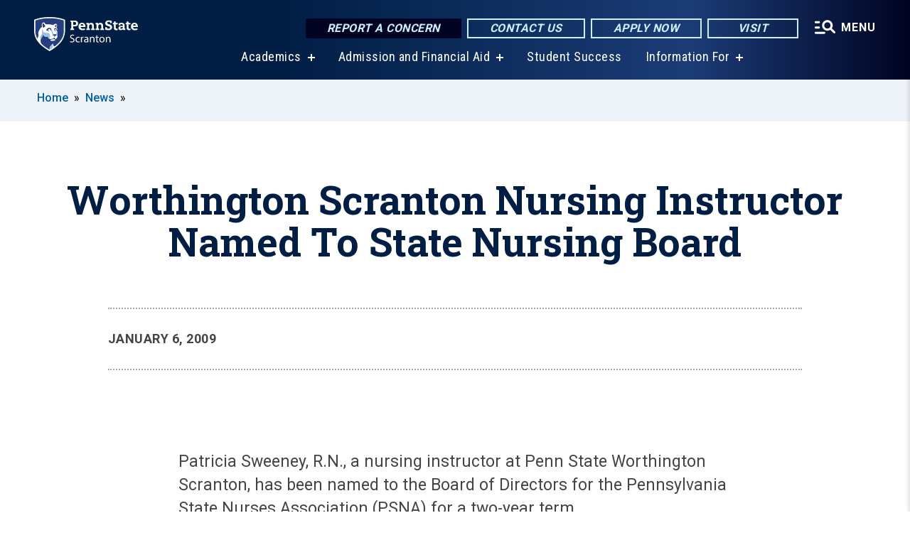

--- FILE ---
content_type: text/html; charset=UTF-8
request_url: https://scranton.psu.edu/story/2954/2009/01/06/worthington-scranton-nursing-instructor-named-state-nursing-board
body_size: 10096
content:
<!DOCTYPE html>
<html  lang="en" dir="ltr" prefix="content: http://purl.org/rss/1.0/modules/content/  dc: http://purl.org/dc/terms/  foaf: http://xmlns.com/foaf/0.1/  og: http://ogp.me/ns#  rdfs: http://www.w3.org/2000/01/rdf-schema#  schema: http://schema.org/  sioc: http://rdfs.org/sioc/ns#  sioct: http://rdfs.org/sioc/types#  skos: http://www.w3.org/2004/02/skos/core#  xsd: http://www.w3.org/2001/XMLSchema# ">
  <head>
    <meta charset="utf-8" />
<meta name="description" content="Patricia Sweeney will serve a two-year term with PSNA" />
<meta name="abstract" content="Patricia Sweeney will serve a two-year term with PSNA" />
<link rel="shortlink" href="https://scranton.psu.edu/node/2954" />
<link rel="canonical" href="https://scranton.psu.edu/story/2954/2009/01/06/worthington-scranton-nursing-instructor-named-state-nursing-board" />
<meta property="og:site_name" content="Penn State Scranton" />
<meta property="og:type" content="article" />
<meta property="og:url" content="https://scranton.psu.edu/story/2954/2009/01/06/worthington-scranton-nursing-instructor-named-state-nursing-board" />
<meta property="og:title" content="Worthington Scranton Nursing Instructor Named To State Nursing Board" />
<meta name="Generator" content="Drupal 10 (https://www.drupal.org)" />
<meta name="MobileOptimized" content="width" />
<meta name="HandheldFriendly" content="true" />
<meta name="viewport" content="width=device-width, initial-scale=1.0" />
<link rel="icon" href="/profiles/psucampus/themes/psu_sub/favicon.ico" type="image/vnd.microsoft.icon" />

    <title>Worthington Scranton Nursing Instructor Named To State Nursing Board | Penn State Scranton</title>
    <link rel="stylesheet" media="all" href="/sites/scranton/files/css/css_Egrsb6LM6rxx4FpqjQdHZ9QlOpEd_ZW9rapM_zCX4nc.css?delta=0&amp;language=en&amp;theme=psu_sub&amp;include=[base64]" />
<link rel="stylesheet" media="all" href="/sites/scranton/files/css/css_mXeg0PbWZDj-dOx_wGBfIOxG8PT2IPLxaKMrcHvnjQ0.css?delta=1&amp;language=en&amp;theme=psu_sub&amp;include=[base64]" />
<link rel="stylesheet" media="all" href="https://use.fontawesome.com/releases/v5.8.1/css/all.css" />

    
    <!-- Begin Google fonts -->
    <link href="//fonts.googleapis.com/css2?family=Roboto+Condensed:ital,wght@0,400;0,700;1,400;1,700&amp;family=Roboto+Slab:wght@100;300;400;500;700&amp;family=Roboto:wght@400;500;700;900&amp;family=Open+Sans:ital,wght@0,300;0,400;0,600;0,700;0,800;1,300;1,400;1,600;1,700;1,800" rel="stylesheet" />
    <!-- End Google fonts -->
    <!-- Google Tag Manager -->
    <script>(function(w,d,s,l,i){w[l]=w[l]||[];w[l].push({'gtm.start':
    new Date().getTime(),event:'gtm.js'});var f=d.getElementsByTagName(s)[0],
    j=d.createElement(s),dl=l!='dataLayer'?'&l='+l:'';j.async=true;j.src=
    '//www.googletagmanager.com/gtm.js?id='+i+dl;f.parentNode.insertBefore(j,f);
    })(window,document,'script','dataLayer','GTM-5PBZLJ  ');</script>
    <!-- End Google Tag Manager -->
  </head>
  <body class="path-node page-node-type-news-article has-glyphicons">
    <!-- Google Tag Manager (noscript) -->
    <noscript><iframe src="//www.googletagmanager.com/ns.html?id=GTM-5PBZLJ  "
    height="0" width="0" style="display:none;visibility:hidden"></iframe></noscript>
    <!-- End Google Tag Manager (noscript) -->
    <nav id="skip-link" aria-label="skip-link">
      <a href="#main-content" class="visually-hidden focusable skip-link">
        Skip to main content
      </a>
    </nav>
    
      <div class="dialog-off-canvas-main-canvas" data-off-canvas-main-canvas>
    
      <header>
    <div class="overlay"></div>
    <div class="header-wrap">
      <div id="alerts-wrap">
      </div>
      <nav id="navigation">
        <div class="container-psu-main">
          <div class="brand" id="brand">
            <a href="/" class="header-logo">
              <img src="/sites/scranton/files/logos/PSU_WSO_RGB_2C.svg" alt="Penn State Scranton" title="" id="header-logo">
            </a>
            <div class="header-buttons">
              <div class="btn-wrap">
                <a href="https://universityethics.psu.edu/reporting-at-penn-state" class="button hotline-button">Report a Concern</a>
                                    
        <a href="https://scranton.psu.edu/contact-us" class="button gradient-button cta-button">Contact Us</a>
        <a href="https://admissions.psu.edu/apply/" class="button gradient-button cta-button">Apply Now</a>
        <a href="https://scranton.psu.edu/visit-us" class="button gradient-button cta-button">Visit</a>
  


                                <div class="more-menu-buttons">
                  <button class="hamburger hamburger--arrow-r open-dialog" type="button">
                    <span class="hamburger-box">
                      <svg role="img" aria-label="Expand menu" viewBox="0 0 24 24" xmlns="http://www.w3.org/2000/svg" xmlns:xlink="http://www.w3.org/1999/xlink"><title id="Icon-navSearch-:R4qlnaja:">navSearch icon</title><path fill="#fff" d="M3.02171 18.2822C2.73223 18.2822 2.48957 18.1843 2.29374 17.9885C2.09791 17.7927 2 17.55 2 17.2605C2 16.9711 2.09791 16.7284 2.29374 16.5326C2.48957 16.3367 2.73223 16.2388 3.02171 16.2388H11.1954C11.4849 16.2388 11.7275 16.3367 11.9234 16.5326C12.1192 16.7284 12.2171 16.9711 12.2171 17.2605C12.2171 17.55 12.1192 17.7927 11.9234 17.9885C11.7275 18.1843 11.4849 18.2822 11.1954 18.2822H3.02171ZM3.02171 13.1737C2.73223 13.1737 2.48957 13.0758 2.29374 12.8799C2.09791 12.6841 2 12.4415 2 12.152C2 11.8625 2.09791 11.6198 2.29374 11.424C2.48957 11.2282 2.73223 11.1303 3.02171 11.1303H6.08685C6.37633 11.1303 6.61899 11.2282 6.81482 11.424C7.01064 11.6198 7.10856 11.8625 7.10856 12.152C7.10856 12.4415 7.01064 12.6841 6.81482 12.8799C6.61899 13.0758 6.37633 13.1737 6.08685 13.1737H3.02171ZM3.02171 8.06513C2.73223 8.06513 2.48957 7.96722 2.29374 7.77139C2.09791 7.57556 2 7.33291 2 7.04342C2 6.75394 2.09791 6.51128 2.29374 6.31545C2.48957 6.11963 2.73223 6.02171 3.02171 6.02171H6.08685C6.37633 6.02171 6.61899 6.11963 6.81482 6.31545C7.01064 6.51128 7.10856 6.75394 7.10856 7.04342C7.10856 7.33291 7.01064 7.57556 6.81482 7.77139C6.61899 7.96722 6.37633 8.06513 6.08685 8.06513H3.02171ZM14.2605 15.2171C12.8472 15.2171 11.6424 14.719 10.6462 13.7229C9.65006 12.7267 9.15198 11.5219 9.15198 10.1086C9.15198 8.69519 9.65006 7.49042 10.6462 6.49425C11.6424 5.49808 12.8472 5 14.2605 5C15.6739 5 16.8787 5.49808 17.8748 6.49425C18.871 7.49042 19.3691 8.69519 19.3691 10.1086C19.3691 10.6024 19.2967 11.092 19.152 11.5773C19.0072 12.0626 18.7901 12.5096 18.5006 12.9183L21.719 16.1367C21.9063 16.324 22 16.5624 22 16.8519C22 17.1413 21.9063 17.3797 21.719 17.567C21.5317 17.7544 21.2933 17.848 21.0038 17.848C20.7143 17.848 20.4759 17.7544 20.2886 17.567L17.0702 14.3487C16.6616 14.6381 16.2146 14.8553 15.7292 15C15.2439 15.1447 14.7544 15.2171 14.2605 15.2171ZM14.2605 13.1737C15.112 13.1737 15.8357 12.8757 16.4317 12.2797C17.0277 11.6837 17.3257 10.96 17.3257 10.1086C17.3257 9.25713 17.0277 8.53342 16.4317 7.93742C15.8357 7.34142 15.112 7.04342 14.2605 7.04342C13.4091 7.04342 12.6854 7.34142 12.0894 7.93742C11.4934 8.53342 11.1954 9.25713 11.1954 10.1086C11.1954 10.96 11.4934 11.6837 12.0894 12.2797C12.6854 12.8757 13.4091 13.1737 14.2605 13.1737Z"></path></svg>
                    </span>
                    <span class="more-text">MENU</span>
                  </button>
                </div>
              </div>
            </div>
                              <ul class="main-nav">
          <li class="has-submenu title-xx-small">
            <a href="/academics" data-drupal-link-system-path="node/3184">Academics</a>
              <div class="dropdown-content">
          <div class="submenu-links">
            <ul>
                                      <li class="menu_link title-xx-small">
                                <a href="/academics/degrees/associate" data-drupal-link-system-path="node/1674">Associate Degrees</a>
              </li>
                                      <li class="menu_link title-xx-small">
                                <a href="/academics/degrees/bachelors" data-drupal-link-system-path="node/1675">Bachelor&#039;s Degrees</a>
              </li>
                                      <li class="menu_link title-xx-small">
                                <a href="/academics/degrees/2-plus-2-degree-plan" data-drupal-link-system-path="node/1694">2 + 2 Degree Plan</a>
              </li>
                                      <li class="menu_link title-xx-small">
                                <a href="/academics/degrees/graduate" data-drupal-link-system-path="node/18546">Graduate Programs</a>
              </li>
                                      <li class="menu_link title-xx-small">
                                <a href="/academics/minors-programs" data-drupal-link-system-path="node/1676">Minors</a>
              </li>
                                      <li class="menu_link title-xx-small">
                                <a href="/academics/support" data-drupal-link-system-path="node/3278">Academic Resources</a>
              </li>
                                      <li class="menu_link title-xx-small">
                                <a href="/academics/undergraduate-research" data-drupal-link-system-path="node/1685">Undergraduate Research</a>
              </li>
                                      <li class="menu_link title-xx-small">
                                <a href="/academics/special-programs" data-drupal-link-system-path="node/1684">Special Programs</a>
              </li>
                        </ul>
          </div>
        </div>
          </li>
          <li class="has-submenu title-xx-small">
            <a href="/admission" data-drupal-link-system-path="node/3194">Admission and Financial Aid</a>
              <div class="dropdown-content">
          <div class="submenu-links">
            <ul>
                                      <li class="menu_link title-xx-small">
                                <a href="/visit-us" data-drupal-link-system-path="node/3286">Admission Events</a>
              </li>
                                      <li class="menu_link title-xx-small">
                                <a href="/admission/first-year-students" data-drupal-link-system-path="node/1929">First-Year Students</a>
              </li>
                                      <li class="menu_link title-xx-small">
                                <a href="/admission/transfer-students" data-drupal-link-system-path="node/1942">Transfer</a>
              </li>
                                      <li class="menu_link title-xx-small">
                                <a href="/welcome-international-students" data-drupal-link-system-path="node/6996">International Students</a>
              </li>
                                      <li class="menu_link title-xx-small">
                                <a href="/admission/adult-learner" data-drupal-link-system-path="node/1928">Adult Learners</a>
              </li>
                                      <li class="menu_link title-xx-small">
                                <a href="/accepted" data-drupal-link-system-path="node/1910">Accepted Students</a>
              </li>
                                      <li class="menu_link title-xx-small">
                                <a href="/admission/high-school-programs" data-drupal-link-system-path="node/1913">High School Programs</a>
              </li>
                                      <li class="menu_link title-xx-small">
                                <a href="/admission/veteran-military-students" data-drupal-link-system-path="node/9696">Veterans and Military</a>
              </li>
                                      <li class="menu_link title-xx-small">
                                <a href="/tuition-and-financial-aid" data-drupal-link-system-path="node/3281">Tuition and Financial Aid</a>
              </li>
                        </ul>
          </div>
        </div>
          </li>
          <li class="nobtn title-xx-small">
            <a href="/student-success-resources" data-drupal-link-system-path="node/23656">Student Success</a>
          </li>
          <li class="has-submenu title-xx-small">
            <a href="">Information For</a>
              <div class="dropdown-content">
          <div class="submenu-links">
            <ul>
                                      <li class="menu_link title-xx-small">
                                <a href="/prospective-students" data-drupal-link-system-path="node/3317">Prospective Students</a>
              </li>
                                      <li class="menu_link title-xx-small">
                                <a href="/new-students" title="Information for New Students" data-drupal-link-system-path="node/13266">New Students</a>
              </li>
                                      <li class="menu_link title-xx-small">
                                <a href="/accepted" data-drupal-link-system-path="node/1910">Accepted Students</a>
              </li>
                                      <li class="menu_link title-xx-small">
                                <a href="/current-students" data-drupal-link-system-path="node/3309">Current Students</a>
              </li>
                                      <li class="menu_link title-xx-small">
                                <a href="/welcome-international-students" data-drupal-link-system-path="node/6996">International Students</a>
              </li>
                                      <li class="menu_link title-xx-small">
                                <a href="/parents-families" data-drupal-link-system-path="node/3319">Parents &amp; Families</a>
              </li>
                                      <li class="menu_link title-xx-small">
                                <a href="/alumni-and-friends" data-drupal-link-system-path="node/3313">Alumni &amp; Development</a>
              </li>
                                      <li class="menu_link title-xx-small">
                                <a href="/faculty-staff" data-drupal-link-system-path="node/3320">Faculty &amp; Staff</a>
              </li>
                                      <li class="menu_link title-xx-small">
                                <a href="/admission/veteran-military-students" data-drupal-link-system-path="node/9696">Veterans &amp;  Military</a>
              </li>
                                      <li class="menu_link title-xx-small">
                                <a href="/business-development-community-outreach" data-drupal-link-system-path="node/3325">Workforce &amp; Entrepreneurs</a>
              </li>
                        </ul>
          </div>
        </div>
          </li>
    </ul>


                      </div>
        </div>
      </nav>
    </div>
        <div class="dialog full-menu-wrap" role="dialog" aria-labelledby="dialog-title" aria-describedby="dialog-description" inert>
      <div id="dialog-title" class="sr-only">Full site navigation menu</div>
      <p id="dialog-description" class="sr-only">This dialog contains the full navigation menu for this site.</p>
      <nav class="full-menu">
        <a href="/" class="full-menu-mark"><img src="/sites/scranton/files/logos/PSU_WSO_RGB_2C_M.svg" alt="Penn State Scranton" title="" /></a>
        <button class="full-menu-close close-dialog icon-cancel" aria-label="Close Navigation"><span>Close</span></button>
                  <div class="search-block-form google-cse block block-search block-search-form-block" data-drupal-selector="search-block-form" novalidate="novalidate" id="block-search-form" role="search">
  
    
        
  <form block="block-search-form" action="/search/cse" method="get" id="search-block-form" accept-charset="UTF-8" class="search-form">
    <div class="form-item js-form-item form-type-search js-form-type-search form-item-keys js-form-item-keys form-no-label form-group">
      <label for="edit-keys" class="control-label sr-only">Search</label>
  
  
  <div class="input-group"><input title="Enter the terms you wish to search for." data-drupal-selector="edit-keys" class="form-search form-control" placeholder="Search" type="search" id="edit-keys" name="keys" value="" size="10" maxlength="128" /><span class="input-group-btn"><button type="submit" value="Search" class="button js-form-submit form-submit btn-primary btn icon-only"><span class="sr-only">Search</span><span class="icon glyphicon glyphicon-search" aria-hidden="true"></span></button></span></div>

  
  
      <div id="edit-keys--description" class="description help-block">
      Enter the terms you wish to search for.
    </div>
  </div>
<div class="form-actions form-group js-form-wrapper form-wrapper" data-drupal-selector="edit-actions" id="edit-actions"></div>

    <div class="search-type clearfix">
      <fieldset>
        <legend class="element-invisible">Search type:</legend>
        <div id="search-type" class="form-radios">
          <div class="form-item form-type-radio form-item-search-type">
            <input type="radio" id="-search-type-campussite" name="search_type" value="/search/cse"
              checked class="form-radio search-type-campussite">
            <label class="option" for="-search-type-campussite">Penn State Scranton</label>
          </div>
          <div class="form-item form-type-radio form-item-search-type">
            <input type="radio" id="-search-type-campus-people" name="search_type" value="/campus-directory/results"
               class="form-radio search-type-campus-people">
            <label class="option" for="-search-type-campus-people">Campus Directory </label>
          </div>
          <div class="form-item"></div>
          <div class="form-item form-type-radio form-item-search-type">
            <input type="radio" id="-search-type-wwwpsuedu" name="search_type" value="/search/all"
               class="form-radio search-type-wwwpsuedu">
            <label class="option" for="-search-type-wwwpsuedu">Penn State (all websites)</label>
          </div>
          <div class="form-item form-type-radio form-item-search-type">
            <input type="radio" id="-search-type-people" name="search_type" value="https://directory.psu.edu/?userId="
               class="form-radio search-type-people">
            <label class="option" for="-search-type-people">Penn State Directory </label>
          </div>
        </div>
      </fieldset>
    </div>
  </form>

  </div>

                <div class="cta-container">
          <div class="wrap-cta">
            <a href="https://universityethics.psu.edu/reporting-at-penn-state" class="button hotline-button">Report a Concern</a>
                          
        <a href="https://scranton.psu.edu/contact-us" class="button gradient-button cta-button">Contact Us</a>
        <a href="https://admissions.psu.edu/apply/" class="button gradient-button cta-button">Apply Now</a>
        <a href="https://scranton.psu.edu/visit-us" class="button gradient-button cta-button">Visit</a>
  


                      </div>
        </div>
                      <ul class="main-nav">
          <li class="has-submenu title-small">
            <a href="/penn-state-scranton" data-drupal-link-system-path="node/3199">This is Penn State Scranton</a>
              <div class="dropdown-content">
          <div class="submenu-links">
            <ul>
                                      <li class="menu_link title-xx-small">
                                <a href="/penn-state-scranton/chancellors-welcome" data-drupal-link-system-path="node/1653">Chancellor&#039;s Welcome</a>
              </li>
                                      <li class="menu_link title-xx-small">
                                <a href="/penn-state-scranton/campus-leadership" data-drupal-link-system-path="node/2155">Campus Leadership</a>
              </li>
                                      <li class="menu_link title-xx-small">
                                <a href="https://scranton.psu.edu/advisory-board">Advisory Board</a>
              </li>
                                      <li class="menu_link title-xx-small">
                                <a href="/penn-state-scranton/history" data-drupal-link-system-path="node/2153">Campus History</a>
              </li>
                                      <li class="menu_link title-xx-small">
                                <a href="/penn-state-scranton/economic-community-contribution" data-drupal-link-system-path="node/9426">Economic and Community Contribution</a>
              </li>
                                      <li class="menu_link title-xx-small">
                                <a href="/penn-state-scranton/mission-goals" data-drupal-link-system-path="node/2196">Mission and Goals</a>
              </li>
                                      <li class="menu_link title-xx-small">
                                <a href="/penn-state-scranton/quick-facts" data-drupal-link-system-path="node/2159">Quick Facts</a>
              </li>
                        </ul>
          </div>
        </div>
          </li>
          <li class="has-submenu title-small">
            <a href="/academics" data-drupal-link-system-path="node/3184">Academics</a>
              <div class="dropdown-content">
          <div class="submenu-links">
            <ul>
                                      <li class="menu_link title-xx-small">
                                <a href="/academics/degrees/bachelors" data-drupal-link-system-path="node/1675">Bachelor&#039;s Degrees</a>
              </li>
                                      <li class="menu_link title-xx-small">
                                <a href="/academics/degrees/associate" data-drupal-link-system-path="node/1674">Associate Degrees</a>
              </li>
                                      <li class="menu_link title-xx-small">
                                <a href="/academics/degrees/2-plus-2-degree-plan" data-drupal-link-system-path="node/1694">2+2 Degree Programs</a>
              </li>
                                      <li class="menu_link title-xx-small">
                                <a href="https://scranton.psu.edu/academics/degrees/graduate">Graduate Programs and Courses</a>
              </li>
                                      <li class="menu_link title-xx-small">
                                <a href="/academics/minors-programs" data-drupal-link-system-path="node/1676">Minors</a>
              </li>
                                      <li class="menu_link title-xx-small">
                                <a href="/academics/special-programs" data-drupal-link-system-path="node/1684">Special Programs</a>
              </li>
                                      <li class="menu_link title-xx-small">
                                <a href="/academics/support" data-drupal-link-system-path="node/3278">Academic Support</a>
              </li>
                                      <li class="menu_link title-xx-small">
                                <a href="/academics/undergraduate-research" data-drupal-link-system-path="node/1685">Undergraduate Research</a>
              </li>
                        </ul>
          </div>
        </div>
          </li>
          <li class="has-submenu title-small">
            <a href="/admission" title="Admissions" data-drupal-link-system-path="node/3194">Admission</a>
              <div class="dropdown-content">
          <div class="submenu-links">
            <ul>
                                      <li class="menu_link title-xx-small">
                                <a href="/admission/become-penn-stater" data-drupal-link-system-path="node/13746">Become a Penn Stater</a>
              </li>
                                      <li class="menu_link title-xx-small">
                                <a href="/admission/first-year-students" data-drupal-link-system-path="node/1929">First-Year Students</a>
              </li>
                                      <li class="menu_link title-xx-small">
                                <a href="/admission/transfer-students" data-drupal-link-system-path="node/1942">Transfer Students</a>
              </li>
                                      <li class="menu_link title-xx-small">
                                <a href="/welcome-international-students" data-drupal-link-system-path="node/6996">International Students</a>
              </li>
                                      <li class="menu_link title-xx-small">
                                <a href="/admission/adult-learner" data-drupal-link-system-path="node/1928">Adult Learners</a>
              </li>
                                      <li class="menu_link title-xx-small">
                                <a href="/admission/high-school-programs" data-drupal-link-system-path="node/1913">High School Programs</a>
              </li>
                                      <li class="menu_link title-xx-small">
                                <a href="/admission/veteran-military-students" data-drupal-link-system-path="node/9696">Veterans and Military</a>
              </li>
                                      <li class="menu_link title-xx-small">
                                <a href="/accepted" data-drupal-link-system-path="node/1910">Accepted Students</a>
              </li>
                        </ul>
          </div>
        </div>
          </li>
          <li class="has-submenu title-small">
            <a href="/tuition-and-financial-aid" data-drupal-link-system-path="node/3281">Tuition &amp; Financial Aid</a>
              <div class="dropdown-content">
          <div class="submenu-links">
            <ul>
                                      <li class="menu_link title-xx-small">
                                <a href="/financial-aid" data-drupal-link-system-path="node/2010">Financial Aid</a>
              </li>
                                      <li class="menu_link title-xx-small">
                                <a href="/financial-aid/scholarships-awards" data-drupal-link-system-path="node/1683">Scholarships and Awards</a>
              </li>
                                      <li class="menu_link title-xx-small">
                                <a href="/tuition-information" data-drupal-link-system-path="node/3342">Tuition Information</a>
              </li>
                                      <li class="menu_link title-xx-small">
                                <a href="/tuition-information/billing-and-payments" data-drupal-link-system-path="node/2199">Billing and Payments</a>
              </li>
                        </ul>
          </div>
        </div>
          </li>
          <li class="has-submenu title-small">
            <a href="/student-life" data-drupal-link-system-path="node/3300">Student Life</a>
              <div class="dropdown-content">
          <div class="submenu-links">
            <ul>
                                      <li class="menu_link title-xx-small">
                                <a href="/student-life/student-activities" data-drupal-link-system-path="node/2217">Activities and Events</a>
              </li>
                                      <li class="menu_link title-xx-small">
                                <a href="/student-life/student-activities/clubs-and-organizations" data-drupal-link-system-path="node/2271">Clubs and Organizations</a>
              </li>
                        </ul>
          </div>
        </div>
          </li>
          <li class="has-submenu title-small">
            <a href="/business-development-community-outreach" data-drupal-link-system-path="node/3325">Community Outreach</a>
              <div class="dropdown-content">
          <div class="submenu-links">
            <ul>
                                      <li class="menu_link title-xx-small">
                                <a href="/business-development-community-outreach/options/career-professional-development" data-drupal-link-system-path="node/2050">Career &amp; Professional Development</a>
              </li>
                                      <li class="menu_link title-xx-small">
                                <a href="/business-development-community-outreach/options/industry-focused" data-drupal-link-system-path="node/7936">Industry Focused Courses and Credentials</a>
              </li>
                                      <li class="menu_link title-xx-small">
                                <a href="/business-development-community-outreach/options/corporate-training" data-drupal-link-system-path="node/2051">Corporate Training Programs</a>
              </li>
                                      <li class="menu_link title-xx-small">
                                <a href="/business-development-community-outreach/options/certificate-programs" data-drupal-link-system-path="node/2042">Certificate Programs</a>
              </li>
                                      <li class="menu_link title-xx-small">
                                <a href="/business-development-community-outreach/options/youth-programs" data-drupal-link-system-path="node/2053">Youth Programs</a>
              </li>
                        </ul>
          </div>
        </div>
          </li>
          <li class="nobtn title-small">
            <a href="http://www.psuscrantonathletics.com/landing/index" target="_blank">Athletics</a>
          </li>
    </ul>


                <div class="links-menus">
          <div class="audience-menu">
                                      <h4 class="title-xx-small">Find Information For:</h4>
                
              <ul block="block-psu-sub-information-menu" class="menu">
              <li class="title-small">
        <a href="/prospective-students" data-drupal-link-system-path="node/3317">Prospective Students</a>
              </li>
          <li class="title-small">
        <a href="/new-students" title="Information for New Students" data-drupal-link-system-path="node/13266">New Students</a>
              </li>
          <li class="title-small">
        <a href="/accepted" data-drupal-link-system-path="node/1910">Accepted Students</a>
              </li>
          <li class="title-small">
        <a href="/current-students" data-drupal-link-system-path="node/3309">Current Students</a>
              </li>
          <li class="title-small">
        <a href="/welcome-international-students" data-drupal-link-system-path="node/6996">International Students</a>
              </li>
          <li class="title-small">
        <a href="/parents-families" data-drupal-link-system-path="node/3319">Parents &amp; Families</a>
              </li>
          <li class="title-small">
        <a href="/alumni-and-friends" data-drupal-link-system-path="node/3313">Alumni &amp; Development</a>
              </li>
          <li class="title-small">
        <a href="/faculty-staff" data-drupal-link-system-path="node/3320">Faculty &amp; Staff</a>
              </li>
          <li class="title-small">
        <a href="/admission/veteran-military-students" data-drupal-link-system-path="node/9696">Veterans &amp;  Military</a>
              </li>
          <li class="title-small">
        <a href="/business-development-community-outreach" data-drupal-link-system-path="node/3325">Workforce &amp; Entrepreneurs</a>
              </li>
          <li class="title-small">
        <a href="/business-development-community-outreach/options/youth-programs" data-drupal-link-system-path="node/2053">Youth Programs and Summer Camps</a>
              </li>
        </ul>
  



                      </div>
          <div class="helpful-links-menu">
                                      <h4 class="title-xx-small">Helpful Links</h4>
                
              <ul block="block-psu-sub-helpful-links-menu" class="menu">
              <li class="title-x-small">
        <a href="/bookstore" data-drupal-link-system-path="node/2168">Bookstore</a>
              </li>
          <li class="title-x-small">
        <a href="/events-and-calendars" data-drupal-link-system-path="node/2151">Campus Calendars</a>
              </li>
          <li class="title-x-small">
        <a href="/directions" data-drupal-link-system-path="node/2157">Campus Map and Directions to Campus</a>
              </li>
          <li class="title-x-small">
        <a href="/commencement-ceremonies" data-drupal-link-system-path="node/8361">Commencement 2026</a>
              </li>
          <li class="title-x-small">
        <a href="https://scranton.psu.edu/contact-us">Contact us</a>
              </li>
          <li class="title-x-small">
        <a href="/giving" data-drupal-link-system-path="node/2135">Giving</a>
              </li>
          <li class="title-x-small">
        <a href="/student-success-resources" data-drupal-link-system-path="node/23656">Student Success</a>
              </li>
          <li class="title-x-small">
        <a href="https://snitsupport.psu.edu/contact-sn-it-support/" target="_blank">Tech Support</a>
              </li>
          <li class="title-x-small">
        <a href="https://sites.psu.edu/scrantonviewbook/" target="_blank">Viewbook</a>
              </li>
        </ul>
  



                      </div>
        </div>
        <div class="social-menu">
                                <h4 class="title-x-small">Connect With Us</h4>
            <section id="block-header-social-media-block" class="block block-psucampus-core block-social-media-block clearfix">
  
    

      <div class="content social-icon-wrapper"><ul class="social-share-list"><li class="social-share-list__item"><a href="https://www.facebook.com/PennStateScranton/" class="prototype-icon prototype-icon-social-facebook" title="facebook"><span class="social-icon-text">facebook</span></a></li><li class="social-share-list__item"><a href="https://twitter.com/PennStateSN" class="prototype-icon prototype-icon-social-twitter" title="x (formally twitter)"><span class="social-icon-text">x (formally twitter)</span></a></li><li class="social-share-list__item"><a href="https://www.flickr.com/photos/pennstateworthingtonscranton/sets" class="prototype-icon prototype-icon-social-flickr" title="flickr"><span class="social-icon-text">flickr</span></a></li><li class="social-share-list__item"><a href="https://www.youtube.com/user/WorthingtonScranton" class="prototype-icon prototype-icon-social-youtube" title="youtube"><span class="social-icon-text">youtube</span></a></li><li class="social-share-list__item"><a href="https://www.instagram.com/pennstatescranton/" class="prototype-icon prototype-icon-social-instagram" title="instagram"><span class="social-icon-text">instagram</span></a></li></ul></div>
  </section>


                  </div>
      </nav>
    </div>
      </header>
  
  <section id="preface-outer-wrapper" class="outer-wrapper clearfix" role="main" aria-label="features">
    <div id="preface-layout" class="preface-layout inner-wrapper clearfix">
      <div id="preface-first" class="region--preface-first">
          <div class="region region-preface-first">
    <section id="block-psu-sub-breadcrumbs" class="block block-system block-system-breadcrumb-block">
        <ol class="breadcrumb">
          <li >
                  <a href="/">Home</a>
              </li>
          <li >
                  <a href="/news">News</a>
              </li>
      </ol>

  </section>


  </div>

      </div>
    </div>
  </section>
  



    
  <div role="main" class="main-container container js-quickedit-main-content">
    <div id="main-layout" class="main-layout inner-wrapper clearfix">
      <div class="row main-layout-row">
                                              <div class="col-sm-12 no-sidebars" id="heading">
                <div class="region region-header">
    <div data-drupal-messages-fallback class="hidden"></div>
  <div id="page-title-wrapper" role="main" aria-label="title">
  
      <h1 class="page-header">
<span>Worthington Scranton Nursing Instructor Named To State Nursing Board</span>
</h1>
    
</div>


  </div>

            </div>
                  
                        
        <section class="col-sm-12 no-sidebars">

                                              
                      
                                <a id="main-content"></a>
              <div class="region region-content">
      <article about="/story/2954/2009/01/06/worthington-scranton-nursing-instructor-named-state-nursing-board" class="node news-article node-news-article full clearfix">

  
  
  <div class="content">
    
<div  class="field group-dateline">
    <span class="post-date">January 6, 2009</span>
  </div>
            <div class="field field--name-body field--type-text-with-summary field--label-hidden field--item"><P></P><SPAN style="FONT-FAMILY: ; mso-fareast-font-family: 'Times New Roman'">Patricia Sweeney, R.N., a nursing instructor at Penn State Worthington Scranton, has been named to the Board of Directors for the Pennsylvania State Nurses Association (PSNA) for a two-year term.</SPAN> 
<P></P><SPAN style="FONT-FAMILY: ; mso-fareast-font-family: 'Times New Roman'">She joins 10 other nurses from across the state to promote the vision of the organization, which is to be a strong and effective voice for all registered nurses in the Commonwealth of Pennsylvania.</SPAN> 
<P></P><SPAN style="FONT-FAMILY: ; mso-fareast-font-family: 'Times New Roman'">Ms. Sweeney received her bachelor's degree in nursing from Wilkes University and a master's degree in nursing, with a focus as a family nurse practitioner from the State University of New York, in Binghamton.  She is currently enrolled in the Penn State's nursing doctorate program, from which she is expected to graduated in August, 2009.</SPAN> 
<P></P><SPAN style="FONT-FAMILY: ; mso-fareast-font-family: 'Times New Roman'">A certified family nurse practitioner from the American Nurses Credentialing Center (ANCC) since 1987, she is currently the District 4 president of the PSNA and has served on various district committees.</SPAN> 
<P></P><SPAN style="FONT-FAMILY: ; mso-fareast-font-family: 'Times New Roman'">In addition, Ms. Sweeney is also the recipient of the PSNA Nursing Education Award and the Penn State Worthington Scranton Gertrude Hawk Award for Service, and has given local, regional and national poster presentations, as well as contributing to a book on Nursing Informatics.</SPAN> 
<P></P><SPAN style="FONT-FAMILY: ; mso-fareast-font-family: 'Times New Roman'">She has been an instructor at Worthington Scranton since 1992, teaching in the associate degree nursing and registered nurse to bachelor of science nursing programs.   She also currently works part-time in Community Medical Center's emergency department.</SPAN> 
<P></P><SPAN style="FONT-FAMILY: ; mso-fareast-font-family: 'Times New Roman'">She lives in Scranton with her husband Jack.  They have two children, John and Sarah, both Penn State University graduates.</SPAN> 
<P></P><SPAN style="FONT-FAMILY: ; mso-fareast-font-family: 'Times New Roman'">The mission of PSNA is to advance the identity, integrity and continuity of the nursing profession by providing access to education, improving knowledge and skills; advocate and support the nursing profession with Commonwealth policymakers, legislators and regulators; and offer valued information and services for professional practice.</SPAN> 
<P></P></div>
      
  </div>

</article>


  </div>

                  </section>

                
                      </div>
    </div>
  </div>

  <section id="postscript-outer-wrapper" class="outer-wrapper clearfix" role="complementary" aria-label="postscript features">
    <div id="postscript-layout" class="postscript-layout inner-wrapper clearfix">
      <div id="postscript-first" class="region--postscript-first">
          <div class="region region-postscript-first">
    <section id="block-news-article-image-gallery-block" class="block block-psucampus-news-article block-news-article-image-gallery-block clearfix">
  
    

      <div class="field field--item field--image-gallery-images">
  <section class="image-gallery-wrap">
    <div class="image-gallery slider">
                <div>
          <div class="paragraph paragraph--type--images paragraph--view-mode--default">
          
            <div class="field field--name-field-image-ref field--type-entity-reference field--label-hidden field--item"><figure about="/photo/2953/2009/01/06/worthington-scranton-nursing-instructor-named-state-nursing-board-photo" class="node node-image image-gallery-image">
  <a href="/sites/scranton/files/SWEENEY_head_shot.jpg"
   data-caption="<strong>Credit&#x3A;&#x20;Penn&#x20;State</strong>">        <img loading="normal" src="/sites/scranton/files/styles/photo_gallery_large/public/SWEENEY_head_shot.jpg?itok=ho1NyaX9" width="150" height="217" alt="" typeof="foaf:Image" class="img-responsive" />



  
</a>
  <div class="img-slide-overlay"></div>
  <figcaption>
    <div class="caption-wrap">
      <div class="caption">
        
        
            <div class="field field--name-field-credit field--type-string field--label-hidden field--item">Credit: Penn State</div>
      
        <span></span>
      </div>
      <div class="caption-button-wrap"><button class="caption-button" role="button" aria-pressed="false">Expand</button></div>
    </div>
  </figcaption>
</figure>
</div>
      
      </div>

      </div>
              </div>
  </section>
</div>

  </section>


  </div>

      </div>
    </div>
  </section>

<footer id="footer-outer-wrapper" role="contentinfo">
  <div id="footer-layout-main" class="footer-layout inner-wrapper clearfix">
    <div id="footer-main" class="footer region--footer">
      <div class="footer-campus-data">
        <div class="map">
                      <a href="/" id="footer-campus-map" class="footer-campus-map">
              <img src="/sites/scranton/files/logos/Scrantonfootermap.png" alt="Map of Pennsylvania showing Penn State&#039;s 24 locations with Penn State Worthington Scranton highlighted." title="" />
            </a>
                  </div>
        <div class="site-slogan body-x-small">
          <h3 class="org-name title-small">Penn State Scranton</h3>
          A full-service, four-year university conveniently located near Scranton, offering four-year degrees and the first two years of over 275 Penn State majors.&nbsp;

        </div>
        <div class="social">
                      <section id="block-social-media-block" class="block block-psucampus-core block-social-media-block clearfix">
  
    

      <div class="content social-icon-wrapper"><ul class="social-share-list"><li class="social-share-list__item"><a href="https://www.facebook.com/PennStateScranton/" class="prototype-icon prototype-icon-social-facebook" title="facebook"><span class="social-icon-text">facebook</span></a></li><li class="social-share-list__item"><a href="https://twitter.com/PennStateSN" class="prototype-icon prototype-icon-social-twitter" title="x (formally twitter)"><span class="social-icon-text">x (formally twitter)</span></a></li><li class="social-share-list__item"><a href="https://www.flickr.com/photos/pennstateworthingtonscranton/sets" class="prototype-icon prototype-icon-social-flickr" title="flickr"><span class="social-icon-text">flickr</span></a></li><li class="social-share-list__item"><a href="https://www.youtube.com/user/WorthingtonScranton" class="prototype-icon prototype-icon-social-youtube" title="youtube"><span class="social-icon-text">youtube</span></a></li><li class="social-share-list__item"><a href="https://www.instagram.com/pennstatescranton/" class="prototype-icon prototype-icon-social-instagram" title="instagram"><span class="social-icon-text">instagram</span></a></li></ul></div>
  </section>


                  </div>
        <div class="cta-container">
          <div class="wrap-cta">
                          
        <a href="https://scranton.psu.edu/contact-us" class="button gradient-button cta-button">Contact Us</a>
        <a href="https://admissions.psu.edu/apply/" class="button gradient-button cta-button">Apply Now</a>
        <a href="https://scranton.psu.edu/visit-us" class="button gradient-button cta-button">Visit</a>
  


                      </div>
        </div>
      </div>
      <div class="footer-menu">
                          <ul class="menu">
          <li class="title-x-small">
                <a href="/penn-state-scranton" data-drupal-link-system-path="node/3199">This is Penn State</a>
                  <ul inert>
                      <li class="title-xx-small">
                            <a href="/penn-state-scranton/chancellors-welcome" data-drupal-link-system-path="node/1653">Chancellor&#039;s Welcome</a>
            </li>
                      <li class="title-xx-small">
                            <a href="/penn-state-scranton/mission-goals" data-drupal-link-system-path="node/2196">Mission and Goals</a>
            </li>
                      <li class="title-xx-small">
                            <a href="/penn-state-scranton/quick-facts" data-drupal-link-system-path="node/2159">Quick Facts</a>
            </li>
                    </ul>
              </li>
          <li class="title-x-small">
                <a href="/academics" data-drupal-link-system-path="node/3184">Academics</a>
                  <ul inert>
                      <li class="title-xx-small">
                            <a href="/scranton-faculty-directory" data-drupal-link-system-path="node/3243">Faculty</a>
            </li>
                      <li class="title-xx-small">
                            <a href="/academics" data-drupal-link-system-path="node/3184">Degrees and Programs</a>
            </li>
                      <li class="title-xx-small">
                            <a href="/admission/high-school-programs" data-drupal-link-system-path="node/1913">High School Programs</a>
            </li>
                    </ul>
              </li>
          <li class="title-x-small">
                <a href="/admission" data-drupal-link-system-path="node/3194">Admission</a>
                  <ul inert>
                      <li class="title-xx-small">
                            <a href="https://admissions.psu.edu/apply/">Apply Now</a>
            </li>
                      <li class="title-xx-small">
                            <a href="/form/admission-information-request-form" data-drupal-link-system-path="node/3412">Request Information</a>
            </li>
                      <li class="title-xx-small">
                            <a href="/visit-us" data-drupal-link-system-path="node/3286">Visit Us</a>
            </li>
                    </ul>
              </li>
          <li class="title-x-small">
                <a href="/tuition-and-financial-aid" data-drupal-link-system-path="node/3281">Tuition &amp; Financial Aid</a>
                  <ul inert>
                      <li class="title-xx-small">
                            <a href="/tuition-information" data-drupal-link-system-path="node/3342">Tuition &amp; Fees</a>
            </li>
                      <li class="title-xx-small">
                            <a href="/financial-aid" data-drupal-link-system-path="node/2010">Financial Aid</a>
            </li>
                    </ul>
              </li>
          <li class="title-x-small">
                <a href="/student-life" data-drupal-link-system-path="node/3300">Student Life</a>
                  <ul inert>
                      <li class="title-xx-small">
                            <a href="/police-and-public-safety" data-drupal-link-system-path="node/2204">Campus Safety</a>
            </li>
                      <li class="title-xx-small">
                            <a href="/career-services" data-drupal-link-system-path="node/2340">Career Services   </a>
            </li>
                    </ul>
              </li>
          <li class="title-x-small">
                <a href="/alumni-and-friends" data-drupal-link-system-path="node/3313">Alumni &amp; Development</a>
              </li>
        </ul>
    <ul class="menu">
          <li class="title-x-small">
                <a href="/giving" data-drupal-link-system-path="node/2135">Giving</a>
              </li>
          <li class="title-x-small">
                <a href="/business-development-community-outreach" data-drupal-link-system-path="node/3325">Community Outreach  </a>
                  <ul inert>
                      <li class="title-xx-small">
                            <a href="/business-development-community-outreach/options/corporate-training" data-drupal-link-system-path="node/2051">Corporate Training  </a>
            </li>
                      <li class="title-xx-small">
                            <a href="/business-development-community-outreach/options/youth-programs" data-drupal-link-system-path="node/2053">Youth Programs   </a>
            </li>
                      <li class="title-xx-small">
                            <a href="/form/request-information-CE" data-drupal-link-system-path="node/3411">Request Information  </a>
            </li>
                    </ul>
              </li>
          <li class="title-x-small">
                <a href="/directions" data-drupal-link-system-path="node/2157">Campus Map and Directions</a>
              </li>
          <li class="title-x-small">
                <a href="/contact-us" data-drupal-link-system-path="node/1645">Contact Us   </a>
                  <ul inert>
                      <li class="title-xx-small">
                            <a href="https://scranton.psu.edu/campus-directory">Campus Directory</a>
            </li>
                      <li class="title-xx-small">
                            <a href="https://scranton.psu.edu/campus-directory/results?type=1">Faculty Directory  </a>
            </li>
                      <li class="title-xx-small">
                            <a href="https://scranton.psu.edu/campus-directory/results?type=2">Staff Directory</a>
            </li>
                      <li class="title-xx-small">
                            <a href="http://snitsupport.psu.edu/contact-sn-it-support/" target="_blank">Technology Support</a>
            </li>
                    </ul>
              </li>
          <li class="title-x-small">
                <a href="https://virusinfo.psu.edu/" target="_blank">COVID-19 Information</a>
              </li>
          <li class="title-x-small">
                <a href="https://hr.psu.edu/careers" target="_blank">Employment</a>
              </li>
        </ul>


              </div>
      <div class="subfooter-mark">
        <a href="https://www.psu.edu">
          <img src="/profiles/psucampus/themes/psu_sub/images/psu-mark.svg" alt="Penn State University" title="Penn State University" />
        </a>
      </div>
      <div class="subfooter-contact">
        <address class="vcard" aria-label="contact">
          <div class="addr">
            <span class="street-address">120 Ridge View Drive</span>,
            <span class="locality">Dunmore</span>,
            <span class="region">PA</span>
            <span class="postal-code">18512</span>
            <span class="tel bold"><a href="tel:570-963-2500 ">570-963-2500 </a></span>
          </div>
        </address>
      </div>
      <div class="subfooter-legal subfooter-links">
                  <nav role="navigation" aria-labelledby="block-psu-sub-footer-legal-menu-menu" id="block-psu-sub-footer-legal-menu">
            
  <h2 class="visually-hidden" id="block-psu-sub-footer-legal-menu-menu">Footer Legal Menu</h2>
  

        
              <ul block="block-psu-sub-footer-legal-menu" class="menu">
              <li>
        <a href="https://www.psu.edu/web-privacy-statement">Privacy</a>
              </li>
          <li>
        <a href="https://policy.psu.edu/policies/ad91">Non-discrimination</a>
              </li>
          <li>
        <a href="https://www.psu.edu/accessibilitystatement">Accessibility</a>
              </li>
          <li>
        <a href="https://www.psu.edu/copyright-information">Copyright</a>
              </li>
        </ul>
  


  </nav>

                <ul class="copybyline">
          <li class="copyright">The Pennsylvania State University &copy; 2026</li>
          <li class="we-are"><img src="/profiles/psucampus/themes/psu_sub/images/we-are-penn-state.svg" alt="We Are Penn State"></li>
        </ul>
      </div>
    </div>
  </div>
</footer>
<div class="dialog-overlay" tabindex="-1"></div>

  </div>

    
    <script type="application/json" data-drupal-selector="drupal-settings-json">{"path":{"baseUrl":"\/","pathPrefix":"","currentPath":"node\/2954","currentPathIsAdmin":false,"isFront":false,"currentLanguage":"en"},"pluralDelimiter":"\u0003","suppressDeprecationErrors":true,"bootstrap":{"forms_has_error_value_toggle":1,"modal_animation":1,"modal_backdrop":"true","modal_focus_input":1,"modal_keyboard":1,"modal_select_text":1,"modal_show":1,"modal_size":"","popover_enabled":1,"popover_animation":1,"popover_auto_close":1,"popover_container":"body","popover_content":"","popover_delay":"0","popover_html":0,"popover_placement":"right","popover_selector":"","popover_title":"","popover_trigger":"click","tooltip_enabled":1,"tooltip_animation":1,"tooltip_container":"body","tooltip_delay":"0","tooltip_html":0,"tooltip_placement":"auto left","tooltip_selector":"","tooltip_trigger":"manual"},"field_group":{"html_element":{"mode":"default","context":"view","settings":{"classes":"","show_empty_fields":false,"id":"","element":"div","show_label":false,"label_element":"h3","label_element_classes":"","attributes":"class=\u0022field group-dateline\u0022","effect":"none","speed":"fast"}}},"googlePSE":{"language":"en","displayWatermark":0},"ajaxTrustedUrl":{"\/search\/cse":true},"psucampus_getrave":{"psucampus_getrave_url":"https:\/\/content.getrave.com\/rss\/psu\/channel49"},"user":{"uid":0,"permissionsHash":"a7e5840de7c20205e68bba7ef773d10296481c219bce83dffaa39842322cd346"}}</script>
<script src="/sites/scranton/files/js/js_RF40_TVxHHJZp-bsdr9o_6f1Y7XRDdi_KXdxB-XPbvM.js?scope=footer&amp;delta=0&amp;language=en&amp;theme=psu_sub&amp;include=eJxlztEKgzAMheEX6uzj7DKkJavFdglJdK-v4KaF3f18nEASs5srSky_AlGC-q4eLorCwhvpIM7cvEoozKURZKN45lFPdNKOugSxNWOX1aDQcbZRvOTxlanVNOyMUPM8zE4IH0ov1g73B3-yA_TtUj0"></script>

  </body>
</html>


--- FILE ---
content_type: text/css
request_url: https://scranton.psu.edu/sites/scranton/files/css/css_mXeg0PbWZDj-dOx_wGBfIOxG8PT2IPLxaKMrcHvnjQ0.css?delta=1&language=en&theme=psu_sub&include=eJxlkMkOwyAMRH8oDaf-SaUekQGHIBYjG1r175suWareZp5HsseGqEljqGpiyHgnjoON6EIjPuuaug9FV7BRh-KwNG0S2aiOZvBEPqG2guojF3WFhpyBf6aFdlyBwS97Z1GOe4U07mTspXaTgszohirdQq5d9HqXbmASilr95WXHFMwh63EpdUO1kdOXvHPykIZZGRAc7mgm4qzN9ok_8gTcMHSX
body_size: 80071
content:
/* @license MIT https://fortawesome.github.io/Font-Awesome/license/ */
#skip-link a::after,.callout-button::after,.flexible-callout-button::after,.flexible-callout-button.bright-yellow::after,.links-component .field--name-field-link .field--item a::after,.automated-content-list.teaser-condensed .field--name-field-text a::after,.summary-news-feed .paragraph--type--summary-news-feed > .field--name-field-text a::after,.node-announcement.teaser-condensed .field--name-field-url a::after,.block-psucampus-homepage-fact .hero-container .hero-group-text .hero-button a::after,.block-psucampus-homepage-hero .hero-container .hero-group-text .hero-button a::after,.block-psucampus-homepage-explore .explore-item .explore-button::after,.block-psucampus-homepage-feature .feature-item .feature-info .read-more a::after,.block-psucampus-homepage-cta div.paragraph--type--cta-button a::after,.block-psucampus-feature-article-more a::after,.block-psucampus-landing-page-focus .more-link a::after,.block-psucampus-landing-page-focus .links-container a::after,.view-directory-groups-listing .view-header a::after,.view-directory-groups-listing .views-row .child-terms .item a::after,[class^="icon-"]::before,[class*=" icon-"]::before,[class^="icon-"]::after,[class*=" icon-"]::after,.block-social-media-block .prototype-icon::before,.block-social-media-block .prototype-icon::after,.block-views-latest-news .more-link a::after,.block-views-latest-news .more-link button::after{font-size:inherit;font-style:normal;font-weight:normal;speak:never;display:inline-block;text-decoration:inherit;width:1em;height:auto;margin-right:.2em;text-align:center;font-variant:normal;text-transform:none;line-height:1em;margin-left:.2em;-webkit-font-smoothing:antialiased;-moz-osx-font-smoothing:grayscale;}.house-ad-component a:hover,.house-ad-component a:focus,.featured-content-component .node a:hover,.featured-content-component .node a:focus,.automated-content-list.teaser-condensed .node-news-article a:hover,.automated-content-list.teaser-condensed .node-news-article a:focus,.automated-content-list.teaser-condensed .node-feature-article a:hover,.automated-content-list.teaser-condensed .node-feature-article a:focus,.automated-content-list.teaser-condensed .node-image-galley a:hover,.automated-content-list.teaser-condensed .node-image-galley a:focus,.automated-content-list.teaser-condensed .node-video a:hover,.automated-content-list.teaser-condensed .node-video a:focus,.block-related-content-titles-block a:hover,.block-related-content-titles-block a:focus,.block-related-content-teaser-block a:hover,.block-related-content-teaser-block a:focus,.block-news-article-multimedia-block a:hover,.block-news-article-multimedia-block a:focus,.block--bottom-media-area a:hover,.block--bottom-media-area a:focus,.block-psucampus-feature-article-cur a:hover,.block-psucampus-feature-article-cur a:focus{display:block;text-decoration:none;outline-style:dotted;outline-width:2px;outline-offset:2px;}:root{--figcaption-bgcolor:#fff;}html{font-family:sans-serif;-ms-text-size-adjust:100%;-webkit-text-size-adjust:100%;}body{margin:0;}article,aside,details,figcaption,figure,footer,header,hgroup,main,menu,nav,section,summary{display:block;}audio,canvas,progress,video{display:inline-block;vertical-align:baseline;}audio:not([controls]){display:none;height:0;}[hidden],template{display:none;}a{background-color:transparent;}a:active,a:hover{outline:0;}abbr[title]{border-bottom:1px dotted;}b,strong{font-weight:bold;}dfn{font-style:italic;}h1{font-size:2em;margin:0.67em 0;}mark{background:#ff0;color:#000;}small{font-size:80%;}sub,sup{font-size:75%;line-height:0;position:relative;vertical-align:baseline;}sup{top:-0.5em;}sub{bottom:-0.25em;}img{border:0;}svg:not(:root){overflow:hidden;}figure{margin:1em 40px;}hr{box-sizing:content-box;height:0;}pre{overflow:auto;}code,kbd,pre,samp{font-family:monospace,monospace;font-size:1em;}button,input,optgroup,select,textarea{color:inherit;font:inherit;margin:0;}button{overflow:visible;}button,select{text-transform:none;}button,html input[type="button"],input[type="reset"],input[type="submit"]{-webkit-appearance:button;cursor:pointer;}button[disabled],html input[disabled]{cursor:default;}button::-moz-focus-inner,input::-moz-focus-inner{border:0;padding:0;}input{line-height:normal;}input[type="checkbox"],input[type="radio"]{box-sizing:border-box;padding:0;}input[type="number"]::-webkit-inner-spin-button,input[type="number"]::-webkit-outer-spin-button{height:auto;}input[type="search"]{-webkit-appearance:textfield;box-sizing:content-box;}input[type="search"]::-webkit-search-cancel-button,input[type="search"]::-webkit-search-decoration{-webkit-appearance:none;}fieldset{border:1px solid #c0c0c0;margin:0 2px;padding:0.35em 0.625em 0.75em;}legend{border:0;padding:0;}textarea{overflow:auto;}optgroup{font-weight:bold;}table{border-collapse:collapse;border-spacing:0;}td,th{padding:0;}@font-face{font-family:'Glyphicons Halflings';src:url(/profiles/psucampus/themes/psu_sub/bootstrap/assets/fonts/bootstrap/glyphicons-halflings-regular.eot);src:url(/profiles/psucampus/themes/psu_sub/bootstrap/assets/fonts/bootstrap/glyphicons-halflings-regular.eot#iefix) format("embedded-opentype"),url(/profiles/psucampus/themes/psu_sub/bootstrap/assets/fonts/bootstrap/glyphicons-halflings-regular.woff2) format("woff2"),url(/profiles/psucampus/themes/psu_sub/bootstrap/assets/fonts/bootstrap/glyphicons-halflings-regular.woff) format("woff"),url(/profiles/psucampus/themes/psu_sub/bootstrap/assets/fonts/bootstrap/glyphicons-halflings-regular.ttf) format("truetype"),url(/profiles/psucampus/themes/psu_sub/bootstrap/assets/fonts/bootstrap/glyphicons-halflings-regular.svg#glyphicons_halflingsregular) format("svg");}.glyphicon{position:relative;top:1px;display:inline-block;font-family:'Glyphicons Halflings';font-style:normal;font-weight:normal;line-height:1;-webkit-font-smoothing:antialiased;-moz-osx-font-smoothing:grayscale;}.glyphicon-asterisk:before{content:"\002a";}.glyphicon-plus:before{content:"\002b";}.glyphicon-euro:before,.glyphicon-eur:before{content:"\20ac";}.glyphicon-minus:before{content:"\2212";}.glyphicon-cloud:before{content:"\2601";}.glyphicon-envelope:before{content:"\2709";}.glyphicon-pencil:before{content:"\270f";}.glyphicon-glass:before{content:"\e001";}.glyphicon-music:before{content:"\e002";}.glyphicon-search:before{content:"\e003";}.glyphicon-heart:before{content:"\e005";}.glyphicon-star:before{content:"\e006";}.glyphicon-star-empty:before{content:"\e007";}.glyphicon-user:before{content:"\e008";}.glyphicon-film:before{content:"\e009";}.glyphicon-th-large:before{content:"\e010";}.glyphicon-th:before{content:"\e011";}.glyphicon-th-list:before{content:"\e012";}.glyphicon-ok:before{content:"\e013";}.glyphicon-remove:before{content:"\e014";}.glyphicon-zoom-in:before{content:"\e015";}.glyphicon-zoom-out:before{content:"\e016";}.glyphicon-off:before{content:"\e017";}.glyphicon-signal:before{content:"\e018";}.glyphicon-cog:before{content:"\e019";}.glyphicon-trash:before{content:"\e020";}.glyphicon-home:before{content:"\e021";}.glyphicon-file:before{content:"\e022";}.glyphicon-time:before{content:"\e023";}.glyphicon-road:before{content:"\e024";}.glyphicon-download-alt:before{content:"\e025";}.glyphicon-download:before{content:"\e026";}.glyphicon-upload:before{content:"\e027";}.glyphicon-inbox:before{content:"\e028";}.glyphicon-play-circle:before{content:"\e029";}.glyphicon-repeat:before{content:"\e030";}.glyphicon-refresh:before{content:"\e031";}.glyphicon-list-alt:before{content:"\e032";}.glyphicon-lock:before{content:"\e033";}.glyphicon-flag:before{content:"\e034";}.glyphicon-headphones:before{content:"\e035";}.glyphicon-volume-off:before{content:"\e036";}.glyphicon-volume-down:before{content:"\e037";}.glyphicon-volume-up:before{content:"\e038";}.glyphicon-qrcode:before{content:"\e039";}.glyphicon-barcode:before{content:"\e040";}.glyphicon-tag:before{content:"\e041";}.glyphicon-tags:before{content:"\e042";}.glyphicon-book:before{content:"\e043";}.glyphicon-bookmark:before{content:"\e044";}.glyphicon-print:before{content:"\e045";}.glyphicon-camera:before{content:"\e046";}.glyphicon-font:before{content:"\e047";}.glyphicon-bold:before{content:"\e048";}.glyphicon-italic:before{content:"\e049";}.glyphicon-text-height:before{content:"\e050";}.glyphicon-text-width:before{content:"\e051";}.glyphicon-align-left:before{content:"\e052";}.glyphicon-align-center:before{content:"\e053";}.glyphicon-align-right:before{content:"\e054";}.glyphicon-align-justify:before{content:"\e055";}.glyphicon-list:before{content:"\e056";}.glyphicon-indent-left:before{content:"\e057";}.glyphicon-indent-right:before{content:"\e058";}.glyphicon-facetime-video:before{content:"\e059";}.glyphicon-picture:before{content:"\e060";}.glyphicon-map-marker:before{content:"\e062";}.glyphicon-adjust:before{content:"\e063";}.glyphicon-tint:before{content:"\e064";}.glyphicon-edit:before{content:"\e065";}.glyphicon-share:before{content:"\e066";}.glyphicon-check:before{content:"\e067";}.glyphicon-move:before{content:"\e068";}.glyphicon-step-backward:before{content:"\e069";}.glyphicon-fast-backward:before{content:"\e070";}.glyphicon-backward:before{content:"\e071";}.glyphicon-play:before{content:"\e072";}.glyphicon-pause:before{content:"\e073";}.glyphicon-stop:before{content:"\e074";}.glyphicon-forward:before{content:"\e075";}.glyphicon-fast-forward:before{content:"\e076";}.glyphicon-step-forward:before{content:"\e077";}.glyphicon-eject:before{content:"\e078";}.glyphicon-chevron-left:before{content:"\e079";}.glyphicon-chevron-right:before{content:"\e080";}.glyphicon-plus-sign:before{content:"\e081";}.glyphicon-minus-sign:before{content:"\e082";}.glyphicon-remove-sign:before{content:"\e083";}.glyphicon-ok-sign:before{content:"\e084";}.glyphicon-question-sign:before{content:"\e085";}.glyphicon-info-sign:before{content:"\e086";}.glyphicon-screenshot:before{content:"\e087";}.glyphicon-remove-circle:before{content:"\e088";}.glyphicon-ok-circle:before{content:"\e089";}.glyphicon-ban-circle:before{content:"\e090";}.glyphicon-arrow-left:before{content:"\e091";}.glyphicon-arrow-right:before{content:"\e092";}.glyphicon-arrow-up:before{content:"\e093";}.glyphicon-arrow-down:before{content:"\e094";}.glyphicon-share-alt:before{content:"\e095";}.glyphicon-resize-full:before{content:"\e096";}.glyphicon-resize-small:before{content:"\e097";}.glyphicon-exclamation-sign:before{content:"\e101";}.glyphicon-gift:before{content:"\e102";}.glyphicon-leaf:before{content:"\e103";}.glyphicon-fire:before{content:"\e104";}.glyphicon-eye-open:before{content:"\e105";}.glyphicon-eye-close:before{content:"\e106";}.glyphicon-warning-sign:before{content:"\e107";}.glyphicon-plane:before{content:"\e108";}.glyphicon-calendar:before{content:"\e109";}.glyphicon-random:before{content:"\e110";}.glyphicon-comment:before{content:"\e111";}.glyphicon-magnet:before{content:"\e112";}.glyphicon-chevron-up:before{content:"\e113";}.glyphicon-chevron-down:before{content:"\e114";}.glyphicon-retweet:before{content:"\e115";}.glyphicon-shopping-cart:before{content:"\e116";}.glyphicon-folder-close:before{content:"\e117";}.glyphicon-folder-open:before{content:"\e118";}.glyphicon-resize-vertical:before{content:"\e119";}.glyphicon-resize-horizontal:before{content:"\e120";}.glyphicon-hdd:before{content:"\e121";}.glyphicon-bullhorn:before{content:"\e122";}.glyphicon-bell:before{content:"\e123";}.glyphicon-certificate:before{content:"\e124";}.glyphicon-thumbs-up:before{content:"\e125";}.glyphicon-thumbs-down:before{content:"\e126";}.glyphicon-hand-right:before{content:"\e127";}.glyphicon-hand-left:before{content:"\e128";}.glyphicon-hand-up:before{content:"\e129";}.glyphicon-hand-down:before{content:"\e130";}.glyphicon-circle-arrow-right:before{content:"\e131";}.glyphicon-circle-arrow-left:before{content:"\e132";}.glyphicon-circle-arrow-up:before{content:"\e133";}.glyphicon-circle-arrow-down:before{content:"\e134";}.glyphicon-globe:before{content:"\e135";}.glyphicon-wrench:before{content:"\e136";}.glyphicon-tasks:before{content:"\e137";}.glyphicon-filter:before{content:"\e138";}.glyphicon-briefcase:before{content:"\e139";}.glyphicon-fullscreen:before{content:"\e140";}.glyphicon-dashboard:before{content:"\e141";}.glyphicon-paperclip:before{content:"\e142";}.glyphicon-heart-empty:before{content:"\e143";}.glyphicon-link:before{content:"\e144";}.glyphicon-phone:before{content:"\e145";}.glyphicon-pushpin:before{content:"\e146";}.glyphicon-usd:before{content:"\e148";}.glyphicon-gbp:before{content:"\e149";}.glyphicon-sort:before{content:"\e150";}.glyphicon-sort-by-alphabet:before{content:"\e151";}.glyphicon-sort-by-alphabet-alt:before{content:"\e152";}.glyphicon-sort-by-order:before{content:"\e153";}.glyphicon-sort-by-order-alt:before{content:"\e154";}.glyphicon-sort-by-attributes:before{content:"\e155";}.glyphicon-sort-by-attributes-alt:before{content:"\e156";}.glyphicon-unchecked:before{content:"\e157";}.glyphicon-expand:before{content:"\e158";}.glyphicon-collapse-down:before{content:"\e159";}.glyphicon-collapse-up:before{content:"\e160";}.glyphicon-log-in:before{content:"\e161";}.glyphicon-flash:before{content:"\e162";}.glyphicon-log-out:before{content:"\e163";}.glyphicon-new-window:before{content:"\e164";}.glyphicon-record:before{content:"\e165";}.glyphicon-save:before{content:"\e166";}.glyphicon-open:before{content:"\e167";}.glyphicon-saved:before{content:"\e168";}.glyphicon-import:before{content:"\e169";}.glyphicon-export:before{content:"\e170";}.glyphicon-send:before{content:"\e171";}.glyphicon-floppy-disk:before{content:"\e172";}.glyphicon-floppy-saved:before{content:"\e173";}.glyphicon-floppy-remove:before{content:"\e174";}.glyphicon-floppy-save:before{content:"\e175";}.glyphicon-floppy-open:before{content:"\e176";}.glyphicon-credit-card:before{content:"\e177";}.glyphicon-transfer:before{content:"\e178";}.glyphicon-cutlery:before{content:"\e179";}.glyphicon-header:before{content:"\e180";}.glyphicon-compressed:before{content:"\e181";}.glyphicon-earphone:before{content:"\e182";}.glyphicon-phone-alt:before{content:"\e183";}.glyphicon-tower:before{content:"\e184";}.glyphicon-stats:before{content:"\e185";}.glyphicon-sd-video:before{content:"\e186";}.glyphicon-hd-video:before{content:"\e187";}.glyphicon-subtitles:before{content:"\e188";}.glyphicon-sound-stereo:before{content:"\e189";}.glyphicon-sound-dolby:before{content:"\e190";}.glyphicon-sound-5-1:before{content:"\e191";}.glyphicon-sound-6-1:before{content:"\e192";}.glyphicon-sound-7-1:before{content:"\e193";}.glyphicon-copyright-mark:before{content:"\e194";}.glyphicon-registration-mark:before{content:"\e195";}.glyphicon-cloud-download:before{content:"\e197";}.glyphicon-cloud-upload:before{content:"\e198";}.glyphicon-tree-conifer:before{content:"\e199";}.glyphicon-tree-deciduous:before{content:"\e200";}.glyphicon-cd:before{content:"\e201";}.glyphicon-save-file:before{content:"\e202";}.glyphicon-open-file:before{content:"\e203";}.glyphicon-level-up:before{content:"\e204";}.glyphicon-copy:before{content:"\e205";}.glyphicon-paste:before{content:"\e206";}.glyphicon-alert:before{content:"\e209";}.glyphicon-equalizer:before{content:"\e210";}.glyphicon-king:before{content:"\e211";}.glyphicon-queen:before{content:"\e212";}.glyphicon-pawn:before{content:"\e213";}.glyphicon-bishop:before{content:"\e214";}.glyphicon-knight:before{content:"\e215";}.glyphicon-baby-formula:before{content:"\e216";}.glyphicon-tent:before{content:"\26fa";}.glyphicon-blackboard:before{content:"\e218";}.glyphicon-bed:before{content:"\e219";}.glyphicon-apple:before{content:"\f8ff";}.glyphicon-erase:before{content:"\e221";}.glyphicon-hourglass:before{content:"\231b";}.glyphicon-lamp:before{content:"\e223";}.glyphicon-duplicate:before{content:"\e224";}.glyphicon-piggy-bank:before{content:"\e225";}.glyphicon-scissors:before{content:"\e226";}.glyphicon-bitcoin:before{content:"\e227";}.glyphicon-btc:before{content:"\e227";}.glyphicon-xbt:before{content:"\e227";}.glyphicon-yen:before{content:"\00a5";}.glyphicon-jpy:before{content:"\00a5";}.glyphicon-ruble:before{content:"\20bd";}.glyphicon-rub:before{content:"\20bd";}.glyphicon-scale:before{content:"\e230";}.glyphicon-ice-lolly:before{content:"\e231";}.glyphicon-ice-lolly-tasted:before{content:"\e232";}.glyphicon-education:before{content:"\e233";}.glyphicon-option-horizontal:before{content:"\e234";}.glyphicon-option-vertical:before{content:"\e235";}.glyphicon-menu-hamburger:before{content:"\e236";}.glyphicon-modal-window:before{content:"\e237";}.glyphicon-oil:before{content:"\e238";}.glyphicon-grain:before{content:"\e239";}.glyphicon-sunglasses:before{content:"\e240";}.glyphicon-text-size:before{content:"\e241";}.glyphicon-text-color:before{content:"\e242";}.glyphicon-text-background:before{content:"\e243";}.glyphicon-object-align-top:before{content:"\e244";}.glyphicon-object-align-bottom:before{content:"\e245";}.glyphicon-object-align-horizontal:before{content:"\e246";}.glyphicon-object-align-left:before{content:"\e247";}.glyphicon-object-align-vertical:before{content:"\e248";}.glyphicon-object-align-right:before{content:"\e249";}.glyphicon-triangle-right:before{content:"\e250";}.glyphicon-triangle-left:before{content:"\e251";}.glyphicon-triangle-bottom:before{content:"\e252";}.glyphicon-triangle-top:before{content:"\e253";}.glyphicon-console:before{content:"\e254";}.glyphicon-superscript:before{content:"\e255";}.glyphicon-subscript:before{content:"\e256";}.glyphicon-menu-left:before{content:"\e257";}.glyphicon-menu-right:before{content:"\e258";}.glyphicon-menu-down:before{content:"\e259";}.glyphicon-menu-up:before{content:"\e260";}*{box-sizing:border-box;}*:before,*:after{box-sizing:border-box;}html{font-size:10px;-webkit-tap-highlight-color:rgba(0,0,0,0);}body{font-family:Roboto,sans-serif;font-size:16px;line-height:1.25;color:black;background-color:white;}input,button,select,textarea{font-family:inherit;font-size:inherit;line-height:inherit;}a{color:#005fa9;text-decoration:none;}a:hover,a:focus{color:#005fa9;text-decoration:underline;}a:focus{outline:5px auto -webkit-focus-ring-color;outline-offset:-2px;}figure{margin:0;}img{vertical-align:middle;}.img-responsive{display:block;max-width:100%;height:auto;}.img-rounded{border-radius:6px;}.img-thumbnail{padding:4px;line-height:1.25;background-color:white;border:1px solid #ddd;border-radius:4px;transition:all 0.2s ease-in-out;display:inline-block;max-width:100%;height:auto;}.img-circle{border-radius:50%;}hr{margin-top:20px;margin-bottom:20px;border:0;border-top:1px solid #eeeeee;}.sr-only{position:absolute;width:1px;height:1px;margin:-1px;padding:0;overflow:hidden;clip:rect(0,0,0,0);border:0;}.sr-only-focusable:active,.sr-only-focusable:focus{position:static;width:auto;height:auto;margin:0;overflow:visible;clip:auto;}[role="button"]{cursor:pointer;}h1,h2,table.caption-as-title caption,h3,h4,h5,h6,.h1,.h2,.h3,.h4,.h5,.h6{font-family:inherit;font-weight:400;line-height:1.25;color:inherit;}h1 small,h1 .small,h2 small,table.caption-as-title caption small,h2 .small,table.caption-as-title caption .small,h3 small,h3 .small,h4 small,h4 .small,h5 small,h5 .small,h6 small,h6 .small,.h1 small,.h1 .small,.h2 small,.h2 .small,.h3 small,.h3 .small,.h4 small,.h4 .small,.h5 small,.h5 .small,.h6 small,.h6 .small{font-weight:normal;line-height:1;color:#777777;}h1,.h1,h2,table.caption-as-title caption,.h2,h3,.h3{margin-top:20px;margin-bottom:10px;}h1 small,h1 .small,.h1 small,.h1 .small,h2 small,table.caption-as-title caption small,h2 .small,table.caption-as-title caption .small,.h2 small,.h2 .small,h3 small,h3 .small,.h3 small,.h3 .small{font-size:65%;}h4,.h4,h5,.h5,h6,.h6{margin-top:10px;margin-bottom:10px;}h4 small,h4 .small,.h4 small,.h4 .small,h5 small,h5 .small,.h5 small,.h5 .small,h6 small,h6 .small,.h6 small,.h6 .small{font-size:75%;}h1,.h1{font-size:41px;}h2,table.caption-as-title caption,.h2{font-size:34px;}h3,.h3{font-size:28px;}h4,.h4{font-size:20px;}h5,.h5{font-size:16px;}h6,.h6{font-size:14px;}.lead{margin-bottom:20px;font-size:18px;font-weight:300;line-height:1.4;}@media (min-width:768px){.lead{font-size:24px;}}small,.small{font-size:68%;}mark,.mark{background-color:#fcf8e3;padding:.2em;}.text-left{text-align:left;}.text-right{text-align:right;}.text-center{text-align:center;}.text-justify{text-align:justify;}.text-nowrap{white-space:nowrap;}.text-lowercase{text-transform:lowercase;}.text-uppercase,.initialism{text-transform:uppercase;}.text-capitalize{text-transform:capitalize;}.text-muted{color:#777777;}.text-primary{color:#337ab7;}a.text-primary:hover,a.text-primary:focus{color:#286090;}.text-success{color:#3c763d;}a.text-success:hover,a.text-success:focus{color:#2b542c;}.text-info{color:#31708f;}a.text-info:hover,a.text-info:focus{color:#245269;}.text-warning{color:#8a6d3b;}a.text-warning:hover,a.text-warning:focus{color:#66512c;}.text-danger{color:#a94442;}a.text-danger:hover,a.text-danger:focus{color:#843534;}.bg-primary{color:#fff;}.bg-primary{background-color:#337ab7;}a.bg-primary:hover,a.bg-primary:focus{background-color:#286090;}.bg-success{background-color:#dff0d8;}a.bg-success:hover,a.bg-success:focus{background-color:#c1e2b3;}.bg-info{background-color:#d9edf7;}a.bg-info:hover,a.bg-info:focus{background-color:#afd9ee;}.bg-warning{background-color:#fcf8e3;}a.bg-warning:hover,a.bg-warning:focus{background-color:#f7ecb5;}.bg-danger{background-color:#f2dede;}a.bg-danger:hover,a.bg-danger:focus{background-color:#e4b9b9;}.page-header{padding-bottom:9px;margin:40px 0 20px;border-bottom:1px solid #eeeeee;}ul,ol{margin-top:0;margin-bottom:10px;}ul ul,ul ol,ol ul,ol ol{margin-bottom:0;}.list-unstyled{padding-left:0;list-style:none;}.list-inline{padding-left:0;list-style:none;margin-left:-5px;}.list-inline > li{display:inline-block;padding-left:5px;padding-right:5px;}dl{margin-top:0;margin-bottom:20px;}dt,dd{line-height:1.25;}dt{font-weight:bold;}dd{margin-left:0;}.dl-horizontal dd:before,.dl-horizontal dd:after{content:" ";display:table;}.dl-horizontal dd:after{clear:both;}@media (min-width:768px){.dl-horizontal dt{float:left;width:160px;clear:left;text-align:right;overflow:hidden;text-overflow:ellipsis;white-space:nowrap;}.dl-horizontal dd{margin-left:180px;}}abbr[title],abbr[data-original-title]{cursor:help;border-bottom:1px dotted #777777;}.initialism{font-size:90%;}blockquote{padding:10px 20px;margin:0 0 20px;font-size:20px;border-left:5px solid #eeeeee;}blockquote p:last-child,blockquote ul:last-child,blockquote ol:last-child{margin-bottom:0;}blockquote footer,blockquote small,blockquote .small{display:block;font-size:80%;line-height:1.25;color:#777777;}blockquote footer:before,blockquote small:before,blockquote .small:before{content:'\2014 \00A0';}.blockquote-reverse,blockquote.pull-right{padding-right:15px;padding-left:0;border-right:5px solid #eeeeee;border-left:0;text-align:right;}.blockquote-reverse footer:before,.blockquote-reverse small:before,.blockquote-reverse .small:before,blockquote.pull-right footer:before,blockquote.pull-right small:before,blockquote.pull-right .small:before{content:'';}.blockquote-reverse footer:after,.blockquote-reverse small:after,.blockquote-reverse .small:after,blockquote.pull-right footer:after,blockquote.pull-right small:after,blockquote.pull-right .small:after{content:'\00A0 \2014';}address{margin-bottom:20px;font-style:normal;line-height:1.25;}code,kbd,pre,samp{font-family:Menlo,Monaco,Consolas,"Courier New",monospace;}code{padding:2px 4px;font-size:90%;color:#c7254e;background-color:#f9f2f4;border-radius:4px;}kbd{padding:2px 4px;font-size:90%;color:#fff;background-color:#333;border-radius:3px;box-shadow:inset 0 -1px 0 rgba(0,0,0,0.25);}kbd kbd{padding:0;font-size:100%;font-weight:bold;box-shadow:none;}pre{display:block;padding:9.5px;margin:0 0 10px;font-size:15px;line-height:1.25;word-break:break-all;word-wrap:break-word;color:#333333;background-color:#f5f5f5;border:1px solid #ccc;border-radius:4px;}pre code{padding:0;font-size:inherit;color:inherit;white-space:pre-wrap;background-color:transparent;border-radius:0;}.pre-scrollable{max-height:340px;overflow-y:scroll;}.container{margin-right:auto;margin-left:auto;padding-left:15px;padding-right:15px;}.container:before,.container:after{content:" ";display:table;}.container:after{clear:both;}@media (min-width:768px){.container{width:750px;}}@media (min-width:992px){.container{width:970px;}}@media (min-width:1200px){.container{width:1170px;}}.container-fluid{margin-right:auto;margin-left:auto;padding-left:15px;padding-right:15px;}.container-fluid:before,.container-fluid:after{content:" ";display:table;}.container-fluid:after{clear:both;}.row{margin-left:-15px;margin-right:-15px;}.row:before,.row:after{content:" ";display:table;}.row:after{clear:both;}.col-xs-1,.col-sm-1,.col-md-1,.col-lg-1,.col-xs-2,.col-sm-2,.col-md-2,.col-lg-2,.col-xs-3,.col-sm-3,.col-md-3,.col-lg-3,.col-xs-4,.col-sm-4,.col-md-4,.col-lg-4,.col-xs-5,.col-sm-5,.col-md-5,.col-lg-5,.col-xs-6,.col-sm-6,.col-md-6,.col-lg-6,.col-xs-7,.col-sm-7,.col-md-7,.col-lg-7,.col-xs-8,.col-sm-8,.col-md-8,.col-lg-8,.col-xs-9,.col-sm-9,.col-md-9,.col-lg-9,.col-xs-10,.col-sm-10,.col-md-10,.col-lg-10,.col-xs-11,.col-sm-11,.col-md-11,.col-lg-11,.col-xs-12,.col-sm-12,.col-md-12,.col-lg-12{position:relative;min-height:1px;padding-left:15px;padding-right:15px;}.col-xs-1,.col-xs-2,.col-xs-3,.col-xs-4,.col-xs-5,.col-xs-6,.col-xs-7,.col-xs-8,.col-xs-9,.col-xs-10,.col-xs-11,.col-xs-12{float:left;}.col-xs-1{width:8.33333%;}.col-xs-2{width:16.66667%;}.col-xs-3{width:25%;}.col-xs-4{width:33.33333%;}.col-xs-5{width:41.66667%;}.col-xs-6{width:50%;}.col-xs-7{width:58.33333%;}.col-xs-8{width:66.66667%;}.col-xs-9{width:75%;}.col-xs-10{width:83.33333%;}.col-xs-11{width:91.66667%;}.col-xs-12{width:100%;}.col-xs-pull-0{right:auto;}.col-xs-pull-1{right:8.33333%;}.col-xs-pull-2{right:16.66667%;}.col-xs-pull-3{right:25%;}.col-xs-pull-4{right:33.33333%;}.col-xs-pull-5{right:41.66667%;}.col-xs-pull-6{right:50%;}.col-xs-pull-7{right:58.33333%;}.col-xs-pull-8{right:66.66667%;}.col-xs-pull-9{right:75%;}.col-xs-pull-10{right:83.33333%;}.col-xs-pull-11{right:91.66667%;}.col-xs-pull-12{right:100%;}.col-xs-push-0{left:auto;}.col-xs-push-1{left:8.33333%;}.col-xs-push-2{left:16.66667%;}.col-xs-push-3{left:25%;}.col-xs-push-4{left:33.33333%;}.col-xs-push-5{left:41.66667%;}.col-xs-push-6{left:50%;}.col-xs-push-7{left:58.33333%;}.col-xs-push-8{left:66.66667%;}.col-xs-push-9{left:75%;}.col-xs-push-10{left:83.33333%;}.col-xs-push-11{left:91.66667%;}.col-xs-push-12{left:100%;}.col-xs-offset-0{margin-left:0%;}.col-xs-offset-1{margin-left:8.33333%;}.col-xs-offset-2{margin-left:16.66667%;}.col-xs-offset-3{margin-left:25%;}.col-xs-offset-4{margin-left:33.33333%;}.col-xs-offset-5{margin-left:41.66667%;}.col-xs-offset-6{margin-left:50%;}.col-xs-offset-7{margin-left:58.33333%;}.col-xs-offset-8{margin-left:66.66667%;}.col-xs-offset-9{margin-left:75%;}.col-xs-offset-10{margin-left:83.33333%;}.col-xs-offset-11{margin-left:91.66667%;}.col-xs-offset-12{margin-left:100%;}@media (min-width:768px){.col-sm-1,.col-sm-2,.col-sm-3,.col-sm-4,.col-sm-5,.col-sm-6,.col-sm-7,.col-sm-8,.col-sm-9,.col-sm-10,.col-sm-11,.col-sm-12{float:left;}.col-sm-1{width:8.33333%;}.col-sm-2{width:16.66667%;}.col-sm-3{width:25%;}.col-sm-4{width:33.33333%;}.col-sm-5{width:41.66667%;}.col-sm-6{width:50%;}.col-sm-7{width:58.33333%;}.col-sm-8{width:66.66667%;}.col-sm-9{width:75%;}.col-sm-10{width:83.33333%;}.col-sm-11{width:91.66667%;}.col-sm-12{width:100%;}.col-sm-pull-0{right:auto;}.col-sm-pull-1{right:8.33333%;}.col-sm-pull-2{right:16.66667%;}.col-sm-pull-3{right:25%;}.col-sm-pull-4{right:33.33333%;}.col-sm-pull-5{right:41.66667%;}.col-sm-pull-6{right:50%;}.col-sm-pull-7{right:58.33333%;}.col-sm-pull-8{right:66.66667%;}.col-sm-pull-9{right:75%;}.col-sm-pull-10{right:83.33333%;}.col-sm-pull-11{right:91.66667%;}.col-sm-pull-12{right:100%;}.col-sm-push-0{left:auto;}.col-sm-push-1{left:8.33333%;}.col-sm-push-2{left:16.66667%;}.col-sm-push-3{left:25%;}.col-sm-push-4{left:33.33333%;}.col-sm-push-5{left:41.66667%;}.col-sm-push-6{left:50%;}.col-sm-push-7{left:58.33333%;}.col-sm-push-8{left:66.66667%;}.col-sm-push-9{left:75%;}.col-sm-push-10{left:83.33333%;}.col-sm-push-11{left:91.66667%;}.col-sm-push-12{left:100%;}.col-sm-offset-0{margin-left:0%;}.col-sm-offset-1{margin-left:8.33333%;}.col-sm-offset-2{margin-left:16.66667%;}.col-sm-offset-3{margin-left:25%;}.col-sm-offset-4{margin-left:33.33333%;}.col-sm-offset-5{margin-left:41.66667%;}.col-sm-offset-6{margin-left:50%;}.col-sm-offset-7{margin-left:58.33333%;}.col-sm-offset-8{margin-left:66.66667%;}.col-sm-offset-9{margin-left:75%;}.col-sm-offset-10{margin-left:83.33333%;}.col-sm-offset-11{margin-left:91.66667%;}.col-sm-offset-12{margin-left:100%;}}@media (min-width:992px){.col-md-1,.col-md-2,.col-md-3,.col-md-4,.col-md-5,.col-md-6,.col-md-7,.col-md-8,.col-md-9,.col-md-10,.col-md-11,.col-md-12{float:left;}.col-md-1{width:8.33333%;}.col-md-2{width:16.66667%;}.col-md-3{width:25%;}.col-md-4{width:33.33333%;}.col-md-5{width:41.66667%;}.col-md-6{width:50%;}.col-md-7{width:58.33333%;}.col-md-8{width:66.66667%;}.col-md-9{width:75%;}.col-md-10{width:83.33333%;}.col-md-11{width:91.66667%;}.col-md-12{width:100%;}.col-md-pull-0{right:auto;}.col-md-pull-1{right:8.33333%;}.col-md-pull-2{right:16.66667%;}.col-md-pull-3{right:25%;}.col-md-pull-4{right:33.33333%;}.col-md-pull-5{right:41.66667%;}.col-md-pull-6{right:50%;}.col-md-pull-7{right:58.33333%;}.col-md-pull-8{right:66.66667%;}.col-md-pull-9{right:75%;}.col-md-pull-10{right:83.33333%;}.col-md-pull-11{right:91.66667%;}.col-md-pull-12{right:100%;}.col-md-push-0{left:auto;}.col-md-push-1{left:8.33333%;}.col-md-push-2{left:16.66667%;}.col-md-push-3{left:25%;}.col-md-push-4{left:33.33333%;}.col-md-push-5{left:41.66667%;}.col-md-push-6{left:50%;}.col-md-push-7{left:58.33333%;}.col-md-push-8{left:66.66667%;}.col-md-push-9{left:75%;}.col-md-push-10{left:83.33333%;}.col-md-push-11{left:91.66667%;}.col-md-push-12{left:100%;}.col-md-offset-0{margin-left:0%;}.col-md-offset-1{margin-left:8.33333%;}.col-md-offset-2{margin-left:16.66667%;}.col-md-offset-3{margin-left:25%;}.col-md-offset-4{margin-left:33.33333%;}.col-md-offset-5{margin-left:41.66667%;}.col-md-offset-6{margin-left:50%;}.col-md-offset-7{margin-left:58.33333%;}.col-md-offset-8{margin-left:66.66667%;}.col-md-offset-9{margin-left:75%;}.col-md-offset-10{margin-left:83.33333%;}.col-md-offset-11{margin-left:91.66667%;}.col-md-offset-12{margin-left:100%;}}@media (min-width:1200px){.col-lg-1,.col-lg-2,.col-lg-3,.col-lg-4,.col-lg-5,.col-lg-6,.col-lg-7,.col-lg-8,.col-lg-9,.col-lg-10,.col-lg-11,.col-lg-12{float:left;}.col-lg-1{width:8.33333%;}.col-lg-2{width:16.66667%;}.col-lg-3{width:25%;}.col-lg-4{width:33.33333%;}.col-lg-5{width:41.66667%;}.col-lg-6{width:50%;}.col-lg-7{width:58.33333%;}.col-lg-8{width:66.66667%;}.col-lg-9{width:75%;}.col-lg-10{width:83.33333%;}.col-lg-11{width:91.66667%;}.col-lg-12{width:100%;}.col-lg-pull-0{right:auto;}.col-lg-pull-1{right:8.33333%;}.col-lg-pull-2{right:16.66667%;}.col-lg-pull-3{right:25%;}.col-lg-pull-4{right:33.33333%;}.col-lg-pull-5{right:41.66667%;}.col-lg-pull-6{right:50%;}.col-lg-pull-7{right:58.33333%;}.col-lg-pull-8{right:66.66667%;}.col-lg-pull-9{right:75%;}.col-lg-pull-10{right:83.33333%;}.col-lg-pull-11{right:91.66667%;}.col-lg-pull-12{right:100%;}.col-lg-push-0{left:auto;}.col-lg-push-1{left:8.33333%;}.col-lg-push-2{left:16.66667%;}.col-lg-push-3{left:25%;}.col-lg-push-4{left:33.33333%;}.col-lg-push-5{left:41.66667%;}.col-lg-push-6{left:50%;}.col-lg-push-7{left:58.33333%;}.col-lg-push-8{left:66.66667%;}.col-lg-push-9{left:75%;}.col-lg-push-10{left:83.33333%;}.col-lg-push-11{left:91.66667%;}.col-lg-push-12{left:100%;}.col-lg-offset-0{margin-left:0%;}.col-lg-offset-1{margin-left:8.33333%;}.col-lg-offset-2{margin-left:16.66667%;}.col-lg-offset-3{margin-left:25%;}.col-lg-offset-4{margin-left:33.33333%;}.col-lg-offset-5{margin-left:41.66667%;}.col-lg-offset-6{margin-left:50%;}.col-lg-offset-7{margin-left:58.33333%;}.col-lg-offset-8{margin-left:66.66667%;}.col-lg-offset-9{margin-left:75%;}.col-lg-offset-10{margin-left:83.33333%;}.col-lg-offset-11{margin-left:91.66667%;}.col-lg-offset-12{margin-left:100%;}}table{background-color:transparent;}caption{padding-top:8px;padding-bottom:8px;color:#777777;text-align:left;}th{text-align:left;}.table{width:100%;max-width:100%;margin-bottom:20px;}.table > thead > tr > th,.table > thead > tr > td,.table > tbody > tr > th,.table > tbody > tr > td,.table > tfoot > tr > th,.table > tfoot > tr > td{padding:8px;line-height:1.25;vertical-align:top;border-top:1px solid #707070;}.table > thead > tr > th{vertical-align:bottom;border-bottom:2px solid #707070;}.table > caption + thead > tr:first-child > th,.table > caption + thead > tr:first-child > td,.table > colgroup + thead > tr:first-child > th,.table > colgroup + thead > tr:first-child > td,.table > thead:first-child > tr:first-child > th,.table > thead:first-child > tr:first-child > td{border-top:0;}.table > tbody + tbody{border-top:2px solid #707070;}.table .table{background-color:white;}.table-condensed > thead > tr > th,.table-condensed > thead > tr > td,.table-condensed > tbody > tr > th,.table-condensed > tbody > tr > td,.table-condensed > tfoot > tr > th,.table-condensed > tfoot > tr > td{padding:5px;}.table-bordered{border:1px solid #707070;}.table-bordered > thead > tr > th,.table-bordered > thead > tr > td,.table-bordered > tbody > tr > th,.table-bordered > tbody > tr > td,.table-bordered > tfoot > tr > th,.table-bordered > tfoot > tr > td{border:1px solid #707070;}.table-bordered > thead > tr > th,.table-bordered > thead > tr > td{border-bottom-width:2px;}.table-striped > tbody > tr:nth-of-type(odd){background-color:#f9f9f9;}.table-hover > tbody > tr:hover{background-color:#f5f5f5;}table col[class*="col-"]{position:static;float:none;display:table-column;}table td[class*="col-"],table th[class*="col-"]{position:static;float:none;display:table-cell;}.table > thead > tr > td.active,.table > thead > tr > th.active,.table > thead > tr.active > td,.table > thead > tr.active > th,.table > tbody > tr > td.active,.table > tbody > tr > th.active,.table > tbody > tr.active > td,.table > tbody > tr.active > th,.table > tfoot > tr > td.active,.table > tfoot > tr > th.active,.table > tfoot > tr.active > td,.table > tfoot > tr.active > th{background-color:#f5f5f5;}.table-hover > tbody > tr > td.active:hover,.table-hover > tbody > tr > th.active:hover,.table-hover > tbody > tr.active:hover > td,.table-hover > tbody > tr:hover > .active,.table-hover > tbody > tr.active:hover > th{background-color:#e8e8e8;}.table > thead > tr > td.success,.table > thead > tr > th.success,.table > thead > tr.success > td,.table > thead > tr.success > th,.table > tbody > tr > td.success,.table > tbody > tr > th.success,.table > tbody > tr.success > td,.table > tbody > tr.success > th,.table > tfoot > tr > td.success,.table > tfoot > tr > th.success,.table > tfoot > tr.success > td,.table > tfoot > tr.success > th{background-color:#dff0d8;}.table-hover > tbody > tr > td.success:hover,.table-hover > tbody > tr > th.success:hover,.table-hover > tbody > tr.success:hover > td,.table-hover > tbody > tr:hover > .success,.table-hover > tbody > tr.success:hover > th{background-color:#d0e9c6;}.table > thead > tr > td.info,.table > thead > tr > th.info,.table > thead > tr.info > td,.table > thead > tr.info > th,.table > tbody > tr > td.info,.table > tbody > tr > th.info,.table > tbody > tr.info > td,.table > tbody > tr.info > th,.table > tfoot > tr > td.info,.table > tfoot > tr > th.info,.table > tfoot > tr.info > td,.table > tfoot > tr.info > th{background-color:#d9edf7;}.table-hover > tbody > tr > td.info:hover,.table-hover > tbody > tr > th.info:hover,.table-hover > tbody > tr.info:hover > td,.table-hover > tbody > tr:hover > .info,.table-hover > tbody > tr.info:hover > th{background-color:#c4e3f3;}.table > thead > tr > td.warning,.table > thead > tr > th.warning,.table > thead > tr.warning > td,.table > thead > tr.warning > th,.table > tbody > tr > td.warning,.table > tbody > tr > th.warning,.table > tbody > tr.warning > td,.table > tbody > tr.warning > th,.table > tfoot > tr > td.warning,.table > tfoot > tr > th.warning,.table > tfoot > tr.warning > td,.table > tfoot > tr.warning > th{background-color:#fcf8e3;}.table-hover > tbody > tr > td.warning:hover,.table-hover > tbody > tr > th.warning:hover,.table-hover > tbody > tr.warning:hover > td,.table-hover > tbody > tr:hover > .warning,.table-hover > tbody > tr.warning:hover > th{background-color:#faf2cc;}.table > thead > tr > td.danger,.table > thead > tr > th.danger,.table > thead > tr.danger > td,.table > thead > tr.danger > th,.table > tbody > tr > td.danger,.table > tbody > tr > th.danger,.table > tbody > tr.danger > td,.table > tbody > tr.danger > th,.table > tfoot > tr > td.danger,.table > tfoot > tr > th.danger,.table > tfoot > tr.danger > td,.table > tfoot > tr.danger > th{background-color:#f2dede;}.table-hover > tbody > tr > td.danger:hover,.table-hover > tbody > tr > th.danger:hover,.table-hover > tbody > tr.danger:hover > td,.table-hover > tbody > tr:hover > .danger,.table-hover > tbody > tr.danger:hover > th{background-color:#ebcccc;}.table-responsive{overflow-x:auto;min-height:0.01%;}@media screen and (max-width:767px){.table-responsive{width:100%;margin-bottom:15px;overflow-y:hidden;-ms-overflow-style:-ms-autohiding-scrollbar;border:1px solid #707070;}.table-responsive > .table{margin-bottom:0;}.table-responsive > .table > thead > tr > th,.table-responsive > .table > thead > tr > td,.table-responsive > .table > tbody > tr > th,.table-responsive > .table > tbody > tr > td,.table-responsive > .table > tfoot > tr > th,.table-responsive > .table > tfoot > tr > td{white-space:nowrap;}.table-responsive > .table-bordered{border:0;}.table-responsive > .table-bordered > thead > tr > th:first-child,.table-responsive > .table-bordered > thead > tr > td:first-child,.table-responsive > .table-bordered > tbody > tr > th:first-child,.table-responsive > .table-bordered > tbody > tr > td:first-child,.table-responsive > .table-bordered > tfoot > tr > th:first-child,.table-responsive > .table-bordered > tfoot > tr > td:first-child{border-left:0;}.table-responsive > .table-bordered > thead > tr > th:last-child,.table-responsive > .table-bordered > thead > tr > td:last-child,.table-responsive > .table-bordered > tbody > tr > th:last-child,.table-responsive > .table-bordered > tbody > tr > td:last-child,.table-responsive > .table-bordered > tfoot > tr > th:last-child,.table-responsive > .table-bordered > tfoot > tr > td:last-child{border-right:0;}.table-responsive > .table-bordered > tbody > tr:last-child > th,.table-responsive > .table-bordered > tbody > tr:last-child > td,.table-responsive > .table-bordered > tfoot > tr:last-child > th,.table-responsive > .table-bordered > tfoot > tr:last-child > td{border-bottom:0;}}fieldset{padding:0;margin:0;border:0;min-width:0;}legend{display:block;width:100%;padding:0;margin-bottom:20px;font-size:24px;line-height:inherit;color:#333333;border:0;border-bottom:1px solid #e5e5e5;}label{display:inline-block;max-width:100%;margin-bottom:5px;font-weight:bold;}input[type="search"]{box-sizing:border-box;}input[type="radio"],input[type="checkbox"]{margin:4px 0 0;margin-top:1px \9;line-height:normal;}input[type="file"]{display:block;}input[type="range"]{display:block;width:100%;}select[multiple],select[size]{height:auto;}input[type="file"]:focus,input[type="radio"]:focus,input[type="checkbox"]:focus{outline:5px auto -webkit-focus-ring-color;outline-offset:-2px;}output{display:block;padding-top:7px;font-size:16px;line-height:1.25;color:#555555;}.form-control{display:block;width:100%;height:34px;padding:6px 12px;font-size:16px;line-height:1.25;color:#555555;background-color:#fff;background-image:none;border:1px solid #ccc;border-radius:4px;box-shadow:inset 0 1px 1px rgba(0,0,0,0.075);transition:border-color ease-in-out 0.15s,box-shadow ease-in-out 0.15s;}.form-control:focus{border-color:#66afe9;outline:0;box-shadow:inset 0 1px 1px rgba(0,0,0,0.075),0 0 8px rgba(102,175,233,0.6);}.form-control::-moz-placeholder{color:#999;opacity:1;}.form-control:-ms-input-placeholder{color:#999;}.form-control::-webkit-input-placeholder{color:#999;}.form-control::-ms-expand{border:0;background-color:transparent;}.form-control[disabled],.form-control[readonly],fieldset[disabled] .form-control{background-color:#eeeeee;opacity:1;}.form-control[disabled],fieldset[disabled] .form-control{cursor:not-allowed;}textarea.form-control{height:auto;}input[type="search"]{-webkit-appearance:none;}@media screen and (-webkit-min-device-pixel-ratio:0){input[type="date"].form-control,input[type="time"].form-control,input[type="datetime-local"].form-control,input[type="month"].form-control{line-height:34px;}input[type="date"].input-sm,.input-group-sm > input.form-control[type="date"],.input-group-sm > input.input-group-addon[type="date"],.input-group-sm > .input-group-btn > input.btn[type="date"],.input-group-sm input[type="date"],input[type="time"].input-sm,.input-group-sm > input.form-control[type="time"],.input-group-sm > input.input-group-addon[type="time"],.input-group-sm > .input-group-btn > input.btn[type="time"],.input-group-sm
  input[type="time"],input[type="datetime-local"].input-sm,.input-group-sm > input.form-control[type="datetime-local"],.input-group-sm > input.input-group-addon[type="datetime-local"],.input-group-sm > .input-group-btn > input.btn[type="datetime-local"],.input-group-sm
  input[type="datetime-local"],input[type="month"].input-sm,.input-group-sm > input.form-control[type="month"],.input-group-sm > input.input-group-addon[type="month"],.input-group-sm > .input-group-btn > input.btn[type="month"],.input-group-sm
  input[type="month"]{line-height:28px;}input[type="date"].input-lg,.input-group-lg > input.form-control[type="date"],.input-group-lg > input.input-group-addon[type="date"],.input-group-lg > .input-group-btn > input.btn[type="date"],.input-group-lg input[type="date"],input[type="time"].input-lg,.input-group-lg > input.form-control[type="time"],.input-group-lg > input.input-group-addon[type="time"],.input-group-lg > .input-group-btn > input.btn[type="time"],.input-group-lg
  input[type="time"],input[type="datetime-local"].input-lg,.input-group-lg > input.form-control[type="datetime-local"],.input-group-lg > input.input-group-addon[type="datetime-local"],.input-group-lg > .input-group-btn > input.btn[type="datetime-local"],.input-group-lg
  input[type="datetime-local"],input[type="month"].input-lg,.input-group-lg > input.form-control[type="month"],.input-group-lg > input.input-group-addon[type="month"],.input-group-lg > .input-group-btn > input.btn[type="month"],.input-group-lg
  input[type="month"]{line-height:46px;}}.form-group{margin-bottom:15px;}.radio,.checkbox{position:relative;display:block;margin-top:10px;margin-bottom:10px;}.radio label,.checkbox label{min-height:20px;padding-left:20px;margin-bottom:0;font-weight:normal;cursor:pointer;}.radio input[type="radio"],.radio-inline input[type="radio"],.checkbox input[type="checkbox"],.checkbox-inline input[type="checkbox"]{position:absolute;margin-left:-20px;margin-top:4px \9;}.radio + .radio,.checkbox + .checkbox{margin-top:-5px;}.radio-inline,.checkbox-inline{position:relative;display:inline-block;padding-left:20px;margin-bottom:0;vertical-align:middle;font-weight:normal;cursor:pointer;}.radio-inline + .radio-inline,.checkbox-inline + .checkbox-inline{margin-top:0;margin-left:10px;}input[type="radio"][disabled],input[type="radio"].disabled,fieldset[disabled] input[type="radio"],input[type="checkbox"][disabled],input[type="checkbox"].disabled,fieldset[disabled]
input[type="checkbox"]{cursor:not-allowed;}.radio-inline.disabled,fieldset[disabled] .radio-inline,.checkbox-inline.disabled,fieldset[disabled]
.checkbox-inline{cursor:not-allowed;}.radio.disabled label,fieldset[disabled] .radio label,.checkbox.disabled label,fieldset[disabled]
.checkbox label{cursor:not-allowed;}.form-control-static{padding-top:7px;padding-bottom:7px;margin-bottom:0;min-height:36px;}.form-control-static.input-lg,.input-group-lg > .form-control-static.form-control,.input-group-lg > .form-control-static.input-group-addon,.input-group-lg > .input-group-btn > .form-control-static.btn,.form-control-static.input-sm,.input-group-sm > .form-control-static.form-control,.input-group-sm > .form-control-static.input-group-addon,.input-group-sm > .input-group-btn > .form-control-static.btn{padding-left:0;padding-right:0;}.input-sm,.input-group-sm > .form-control,.input-group-sm > .input-group-addon,.input-group-sm > .input-group-btn > .btn{height:28px;padding:5px 10px;font-size:11px;line-height:1.5;border-radius:3px;}select.input-sm,.input-group-sm > select.form-control,.input-group-sm > select.input-group-addon,.input-group-sm > .input-group-btn > select.btn{height:28px;line-height:28px;}textarea.input-sm,.input-group-sm > textarea.form-control,.input-group-sm > textarea.input-group-addon,.input-group-sm > .input-group-btn > textarea.btn,select[multiple].input-sm,.input-group-sm > select.form-control[multiple],.input-group-sm > select.input-group-addon[multiple],.input-group-sm > .input-group-btn > select.btn[multiple]{height:auto;}.form-group-sm .form-control{height:28px;padding:5px 10px;font-size:11px;line-height:1.5;border-radius:3px;}.form-group-sm select.form-control{height:28px;line-height:28px;}.form-group-sm textarea.form-control,.form-group-sm select[multiple].form-control{height:auto;}.form-group-sm .form-control-static{height:28px;min-height:31px;padding:6px 10px;font-size:11px;line-height:1.5;}.input-lg,.input-group-lg > .form-control,.input-group-lg > .input-group-addon,.input-group-lg > .input-group-btn > .btn{height:46px;padding:10px 16px;font-size:18px;line-height:1.33333;border-radius:6px;}select.input-lg,.input-group-lg > select.form-control,.input-group-lg > select.input-group-addon,.input-group-lg > .input-group-btn > select.btn{height:46px;line-height:46px;}textarea.input-lg,.input-group-lg > textarea.form-control,.input-group-lg > textarea.input-group-addon,.input-group-lg > .input-group-btn > textarea.btn,select[multiple].input-lg,.input-group-lg > select.form-control[multiple],.input-group-lg > select.input-group-addon[multiple],.input-group-lg > .input-group-btn > select.btn[multiple]{height:auto;}.form-group-lg .form-control{height:46px;padding:10px 16px;font-size:18px;line-height:1.33333;border-radius:6px;}.form-group-lg select.form-control{height:46px;line-height:46px;}.form-group-lg textarea.form-control,.form-group-lg select[multiple].form-control{height:auto;}.form-group-lg .form-control-static{height:46px;min-height:38px;padding:11px 16px;font-size:18px;line-height:1.33333;}.has-feedback{position:relative;}.has-feedback .form-control{padding-right:42.5px;}.form-control-feedback{position:absolute;top:0;right:0;z-index:2;display:block;width:34px;height:34px;line-height:34px;text-align:center;pointer-events:none;}.input-lg + .form-control-feedback,.input-group-lg > .form-control + .form-control-feedback,.input-group-lg > .input-group-addon + .form-control-feedback,.input-group-lg > .input-group-btn > .btn + .form-control-feedback,.input-group-lg + .form-control-feedback,.form-group-lg .form-control + .form-control-feedback{width:46px;height:46px;line-height:46px;}.input-sm + .form-control-feedback,.input-group-sm > .form-control + .form-control-feedback,.input-group-sm > .input-group-addon + .form-control-feedback,.input-group-sm > .input-group-btn > .btn + .form-control-feedback,.input-group-sm + .form-control-feedback,.form-group-sm .form-control + .form-control-feedback{width:28px;height:28px;line-height:28px;}.has-success .help-block,.has-success .control-label,.has-success .radio,.has-success .checkbox,.has-success .radio-inline,.has-success .checkbox-inline,.has-success.radio label,.has-success.checkbox label,.has-success.radio-inline label,.has-success.checkbox-inline label{color:#3c763d;}.has-success .form-control{border-color:#3c763d;box-shadow:inset 0 1px 1px rgba(0,0,0,0.075);}.has-success .form-control:focus{border-color:#2b542c;box-shadow:inset 0 1px 1px rgba(0,0,0,0.075),0 0 6px #67b168;}.has-success .input-group-addon{color:#3c763d;border-color:#3c763d;background-color:#dff0d8;}.has-success .form-control-feedback{color:#3c763d;}.has-warning .help-block,.has-warning .control-label,.has-warning .radio,.has-warning .checkbox,.has-warning .radio-inline,.has-warning .checkbox-inline,.has-warning.radio label,.has-warning.checkbox label,.has-warning.radio-inline label,.has-warning.checkbox-inline label{color:#8a6d3b;}.has-warning .form-control{border-color:#8a6d3b;box-shadow:inset 0 1px 1px rgba(0,0,0,0.075);}.has-warning .form-control:focus{border-color:#66512c;box-shadow:inset 0 1px 1px rgba(0,0,0,0.075),0 0 6px #c0a16b;}.has-warning .input-group-addon{color:#8a6d3b;border-color:#8a6d3b;background-color:#fcf8e3;}.has-warning .form-control-feedback{color:#8a6d3b;}.has-error .help-block,.has-error .control-label,.has-error .radio,.has-error .checkbox,.has-error .radio-inline,.has-error .checkbox-inline,.has-error.radio label,.has-error.checkbox label,.has-error.radio-inline label,.has-error.checkbox-inline label{color:#a94442;}.has-error .form-control{border-color:#a94442;box-shadow:inset 0 1px 1px rgba(0,0,0,0.075);}.has-error .form-control:focus{border-color:#843534;box-shadow:inset 0 1px 1px rgba(0,0,0,0.075),0 0 6px #ce8483;}.has-error .input-group-addon{color:#a94442;border-color:#a94442;background-color:#f2dede;}.has-error .form-control-feedback{color:#a94442;}.has-feedback label ~ .form-control-feedback{top:25px;}.has-feedback label.sr-only ~ .form-control-feedback{top:0;}.help-block{display:block;margin-top:5px;margin-bottom:10px;color:#404040;}@media (min-width:768px){.form-inline .form-group{display:inline-block;margin-bottom:0;vertical-align:middle;}.form-inline .form-control{display:inline-block;width:auto;vertical-align:middle;}.form-inline .form-control-static{display:inline-block;}.form-inline .input-group{display:inline-table;vertical-align:middle;}.form-inline .input-group .input-group-addon,.form-inline .input-group .input-group-btn,.form-inline .input-group .form-control{width:auto;}.form-inline .input-group > .form-control{width:100%;}.form-inline .control-label{margin-bottom:0;vertical-align:middle;}.form-inline .radio,.form-inline .checkbox{display:inline-block;margin-top:0;margin-bottom:0;vertical-align:middle;}.form-inline .radio label,.form-inline .checkbox label{padding-left:0;}.form-inline .radio input[type="radio"],.form-inline .checkbox input[type="checkbox"]{position:relative;margin-left:0;}.form-inline .has-feedback .form-control-feedback{top:0;}}.form-horizontal .radio,.form-horizontal .checkbox,.form-horizontal .radio-inline,.form-horizontal .checkbox-inline{margin-top:0;margin-bottom:0;padding-top:7px;}.form-horizontal .radio,.form-horizontal .checkbox{min-height:27px;}.form-horizontal .form-group{margin-left:-15px;margin-right:-15px;}.form-horizontal .form-group:before,.form-horizontal .form-group:after{content:" ";display:table;}.form-horizontal .form-group:after{clear:both;}@media (min-width:768px){.form-horizontal .control-label{text-align:right;margin-bottom:0;padding-top:7px;}}.form-horizontal .has-feedback .form-control-feedback{right:15px;}@media (min-width:768px){.form-horizontal .form-group-lg .control-label{padding-top:11px;font-size:18px;}}@media (min-width:768px){.form-horizontal .form-group-sm .control-label{padding-top:6px;font-size:11px;}}.btn{display:inline-block;margin-bottom:0;font-weight:normal;text-align:center;vertical-align:middle;touch-action:manipulation;cursor:pointer;background-image:none;border:1px solid transparent;white-space:nowrap;padding:6px 12px;font-size:16px;line-height:1.25;border-radius:4px;-webkit-user-select:none;-moz-user-select:none;user-select:none;}.btn:focus,.btn.focus,.btn:active:focus,.btn:active.focus,.btn.active:focus,.btn.active.focus{outline:5px auto -webkit-focus-ring-color;outline-offset:-2px;}.btn:hover,.btn:focus,.btn.focus{color:#333;text-decoration:none;}.btn:active,.btn.active{outline:0;background-image:none;box-shadow:inset 0 3px 5px rgba(0,0,0,0.125);}.btn.disabled,.btn[disabled],fieldset[disabled] .btn{cursor:not-allowed;opacity:0.65;filter:alpha(opacity=65);box-shadow:none;}a.btn.disabled,fieldset[disabled] a.btn{pointer-events:none;}.btn-default{color:#333;background-color:#fff;border-color:#ccc;}.btn-default:focus,.btn-default.focus{color:#333;background-color:#e6e6e6;border-color:#8c8c8c;}.btn-default:hover{color:#333;background-color:#e6e6e6;border-color:#adadad;}.btn-default:active,.btn-default.active,.open > .btn-default.dropdown-toggle{color:#333;background-color:#e6e6e6;border-color:#adadad;}.btn-default:active:hover,.btn-default:active:focus,.btn-default:active.focus,.btn-default.active:hover,.btn-default.active:focus,.btn-default.active.focus,.open > .btn-default.dropdown-toggle:hover,.open > .btn-default.dropdown-toggle:focus,.open > .btn-default.dropdown-toggle.focus{color:#333;background-color:#d4d4d4;border-color:#8c8c8c;}.btn-default:active,.btn-default.active,.open > .btn-default.dropdown-toggle{background-image:none;}.btn-default.disabled:hover,.btn-default.disabled:focus,.btn-default.disabled.focus,.btn-default[disabled]:hover,.btn-default[disabled]:focus,.btn-default[disabled].focus,fieldset[disabled] .btn-default:hover,fieldset[disabled] .btn-default:focus,fieldset[disabled] .btn-default.focus{background-color:#fff;border-color:#ccc;}.btn-default .badge{color:#fff;background-color:#333;}.btn-primary{color:#fff;background-color:#337ab7;border-color:#2e6da4;}.btn-primary:focus,.btn-primary.focus{color:#fff;background-color:#286090;border-color:#122b40;}.btn-primary:hover{color:#fff;background-color:#286090;border-color:#204d74;}.btn-primary:active,.btn-primary.active,.open > .btn-primary.dropdown-toggle{color:#fff;background-color:#286090;border-color:#204d74;}.btn-primary:active:hover,.btn-primary:active:focus,.btn-primary:active.focus,.btn-primary.active:hover,.btn-primary.active:focus,.btn-primary.active.focus,.open > .btn-primary.dropdown-toggle:hover,.open > .btn-primary.dropdown-toggle:focus,.open > .btn-primary.dropdown-toggle.focus{color:#fff;background-color:#204d74;border-color:#122b40;}.btn-primary:active,.btn-primary.active,.open > .btn-primary.dropdown-toggle{background-image:none;}.btn-primary.disabled:hover,.btn-primary.disabled:focus,.btn-primary.disabled.focus,.btn-primary[disabled]:hover,.btn-primary[disabled]:focus,.btn-primary[disabled].focus,fieldset[disabled] .btn-primary:hover,fieldset[disabled] .btn-primary:focus,fieldset[disabled] .btn-primary.focus{background-color:#337ab7;border-color:#2e6da4;}.btn-primary .badge{color:#337ab7;background-color:#fff;}.btn-success{color:#fff;background-color:#5cb85c;border-color:#4cae4c;}.btn-success:focus,.btn-success.focus{color:#fff;background-color:#449d44;border-color:#255625;}.btn-success:hover{color:#fff;background-color:#449d44;border-color:#398439;}.btn-success:active,.btn-success.active,.open > .btn-success.dropdown-toggle{color:#fff;background-color:#449d44;border-color:#398439;}.btn-success:active:hover,.btn-success:active:focus,.btn-success:active.focus,.btn-success.active:hover,.btn-success.active:focus,.btn-success.active.focus,.open > .btn-success.dropdown-toggle:hover,.open > .btn-success.dropdown-toggle:focus,.open > .btn-success.dropdown-toggle.focus{color:#fff;background-color:#398439;border-color:#255625;}.btn-success:active,.btn-success.active,.open > .btn-success.dropdown-toggle{background-image:none;}.btn-success.disabled:hover,.btn-success.disabled:focus,.btn-success.disabled.focus,.btn-success[disabled]:hover,.btn-success[disabled]:focus,.btn-success[disabled].focus,fieldset[disabled] .btn-success:hover,fieldset[disabled] .btn-success:focus,fieldset[disabled] .btn-success.focus{background-color:#5cb85c;border-color:#4cae4c;}.btn-success .badge{color:#5cb85c;background-color:#fff;}.btn-info{color:#fff;background-color:#5bc0de;border-color:#46b8da;}.btn-info:focus,.btn-info.focus{color:#fff;background-color:#31b0d5;border-color:#1b6d85;}.btn-info:hover{color:#fff;background-color:#31b0d5;border-color:#269abc;}.btn-info:active,.btn-info.active,.open > .btn-info.dropdown-toggle{color:#fff;background-color:#31b0d5;border-color:#269abc;}.btn-info:active:hover,.btn-info:active:focus,.btn-info:active.focus,.btn-info.active:hover,.btn-info.active:focus,.btn-info.active.focus,.open > .btn-info.dropdown-toggle:hover,.open > .btn-info.dropdown-toggle:focus,.open > .btn-info.dropdown-toggle.focus{color:#fff;background-color:#269abc;border-color:#1b6d85;}.btn-info:active,.btn-info.active,.open > .btn-info.dropdown-toggle{background-image:none;}.btn-info.disabled:hover,.btn-info.disabled:focus,.btn-info.disabled.focus,.btn-info[disabled]:hover,.btn-info[disabled]:focus,.btn-info[disabled].focus,fieldset[disabled] .btn-info:hover,fieldset[disabled] .btn-info:focus,fieldset[disabled] .btn-info.focus{background-color:#5bc0de;border-color:#46b8da;}.btn-info .badge{color:#5bc0de;background-color:#fff;}.btn-warning{color:#fff;background-color:#f0ad4e;border-color:#eea236;}.btn-warning:focus,.btn-warning.focus{color:#fff;background-color:#ec971f;border-color:#985f0d;}.btn-warning:hover{color:#fff;background-color:#ec971f;border-color:#d58512;}.btn-warning:active,.btn-warning.active,.open > .btn-warning.dropdown-toggle{color:#fff;background-color:#ec971f;border-color:#d58512;}.btn-warning:active:hover,.btn-warning:active:focus,.btn-warning:active.focus,.btn-warning.active:hover,.btn-warning.active:focus,.btn-warning.active.focus,.open > .btn-warning.dropdown-toggle:hover,.open > .btn-warning.dropdown-toggle:focus,.open > .btn-warning.dropdown-toggle.focus{color:#fff;background-color:#d58512;border-color:#985f0d;}.btn-warning:active,.btn-warning.active,.open > .btn-warning.dropdown-toggle{background-image:none;}.btn-warning.disabled:hover,.btn-warning.disabled:focus,.btn-warning.disabled.focus,.btn-warning[disabled]:hover,.btn-warning[disabled]:focus,.btn-warning[disabled].focus,fieldset[disabled] .btn-warning:hover,fieldset[disabled] .btn-warning:focus,fieldset[disabled] .btn-warning.focus{background-color:#f0ad4e;border-color:#eea236;}.btn-warning .badge{color:#f0ad4e;background-color:#fff;}.btn-danger{color:#fff;background-color:#d9534f;border-color:#d43f3a;}.btn-danger:focus,.btn-danger.focus{color:#fff;background-color:#c9302c;border-color:#761c19;}.btn-danger:hover{color:#fff;background-color:#c9302c;border-color:#ac2925;}.btn-danger:active,.btn-danger.active,.open > .btn-danger.dropdown-toggle{color:#fff;background-color:#c9302c;border-color:#ac2925;}.btn-danger:active:hover,.btn-danger:active:focus,.btn-danger:active.focus,.btn-danger.active:hover,.btn-danger.active:focus,.btn-danger.active.focus,.open > .btn-danger.dropdown-toggle:hover,.open > .btn-danger.dropdown-toggle:focus,.open > .btn-danger.dropdown-toggle.focus{color:#fff;background-color:#ac2925;border-color:#761c19;}.btn-danger:active,.btn-danger.active,.open > .btn-danger.dropdown-toggle{background-image:none;}.btn-danger.disabled:hover,.btn-danger.disabled:focus,.btn-danger.disabled.focus,.btn-danger[disabled]:hover,.btn-danger[disabled]:focus,.btn-danger[disabled].focus,fieldset[disabled] .btn-danger:hover,fieldset[disabled] .btn-danger:focus,fieldset[disabled] .btn-danger.focus{background-color:#d9534f;border-color:#d43f3a;}.btn-danger .badge{color:#d9534f;background-color:#fff;}.btn-link{color:#005fa9;font-weight:normal;border-radius:0;}.btn-link,.btn-link:active,.btn-link.active,.btn-link[disabled],fieldset[disabled] .btn-link{background-color:transparent;box-shadow:none;}.btn-link,.btn-link:hover,.btn-link:focus,.btn-link:active{border-color:transparent;}.btn-link:hover,.btn-link:focus{color:#005fa9;text-decoration:underline;background-color:transparent;}.btn-link[disabled]:hover,.btn-link[disabled]:focus,fieldset[disabled] .btn-link:hover,fieldset[disabled] .btn-link:focus{color:#777777;text-decoration:none;}.btn-lg,.btn-group-lg > .btn{padding:10px 16px;font-size:18px;line-height:1.33333;border-radius:6px;}.btn-sm,.btn-group-sm > .btn{padding:5px 10px;font-size:11px;line-height:1.5;border-radius:3px;}.btn-xs,.btn-group-xs > .btn{padding:1px 5px;font-size:11px;line-height:1.5;border-radius:3px;}.btn-block{display:block;width:100%;}.btn-block + .btn-block{margin-top:5px;}input[type="submit"].btn-block,input[type="reset"].btn-block,input[type="button"].btn-block{width:100%;}.fade{opacity:0;transition:opacity 0.15s linear;}.fade.in{opacity:1;}.collapse{display:none;}.collapse.in{display:block;}tr.collapse.in{display:table-row;}tbody.collapse.in{display:table-row-group;}.collapsing{position:relative;height:0;overflow:hidden;transition-property:height,visibility;transition-duration:0.35s;transition-timing-function:ease;}.caret{display:inline-block;width:0;height:0;margin-left:2px;vertical-align:middle;border-top:4px dashed;border-top:4px solid \9;border-right:4px solid transparent;border-left:4px solid transparent;}.dropup,.dropdown{position:relative;}.dropdown-toggle:focus{outline:0;}.dropdown-menu{position:absolute;top:100%;left:0;z-index:1000;display:none;float:left;min-width:160px;padding:5px 0;margin:2px 0 0;list-style:none;font-size:16px;text-align:left;background-color:#fff;border:1px solid #ccc;border:1px solid rgba(0,0,0,0.15);border-radius:4px;box-shadow:0 6px 12px rgba(0,0,0,0.175);background-clip:padding-box;}.dropdown-menu.pull-right{right:0;left:auto;}.dropdown-menu .divider{height:1px;margin:9px 0;overflow:hidden;background-color:#e5e5e5;}.dropdown-menu > li > a{display:block;padding:3px 20px;clear:both;font-weight:normal;line-height:1.25;color:#333333;white-space:nowrap;}.dropdown-menu > li > a:hover,.dropdown-menu > li > a:focus{text-decoration:none;color:#262626;background-color:#f5f5f5;}.dropdown-menu > .active > a,.dropdown-menu > .active > a:hover,.dropdown-menu > .active > a:focus{color:#fff;text-decoration:none;outline:0;background-color:#337ab7;}.dropdown-menu > .disabled > a,.dropdown-menu > .disabled > a:hover,.dropdown-menu > .disabled > a:focus{color:#777777;}.dropdown-menu > .disabled > a:hover,.dropdown-menu > .disabled > a:focus{text-decoration:none;background-color:transparent;background-image:none;filter:progid:DXImageTransform.Microsoft.gradient(enabled = false);cursor:not-allowed;}.open > .dropdown-menu{display:block;}.open > a{outline:0;}.dropdown-menu-right{left:auto;right:0;}.dropdown-menu-left{left:0;right:auto;}.dropdown-header{display:block;padding:3px 20px;font-size:11px;line-height:1.25;color:#777777;white-space:nowrap;}.dropdown-backdrop{position:fixed;left:0;right:0;bottom:0;top:0;z-index:990;}.pull-right > .dropdown-menu{right:0;left:auto;}.dropup .caret,.navbar-fixed-bottom .dropdown .caret{border-top:0;border-bottom:4px dashed;border-bottom:4px solid \9;content:"";}.dropup .dropdown-menu,.navbar-fixed-bottom .dropdown .dropdown-menu{top:auto;bottom:100%;margin-bottom:2px;}@media (min-width:768px){.navbar-right .dropdown-menu{right:0;left:auto;}.navbar-right .dropdown-menu-left{left:0;right:auto;}}.btn-group,.btn-group-vertical{position:relative;display:inline-block;vertical-align:middle;}.btn-group > .btn,.btn-group-vertical > .btn{position:relative;float:left;}.btn-group > .btn:hover,.btn-group > .btn:focus,.btn-group > .btn:active,.btn-group > .btn.active,.btn-group-vertical > .btn:hover,.btn-group-vertical > .btn:focus,.btn-group-vertical > .btn:active,.btn-group-vertical > .btn.active{z-index:2;}.btn-group .btn + .btn,.btn-group .btn + .btn-group,.btn-group .btn-group + .btn,.btn-group .btn-group + .btn-group{margin-left:-1px;}.btn-toolbar{margin-left:-5px;}.btn-toolbar:before,.btn-toolbar:after{content:" ";display:table;}.btn-toolbar:after{clear:both;}.btn-toolbar .btn,.btn-toolbar .btn-group,.btn-toolbar .input-group{float:left;}.btn-toolbar > .btn,.btn-toolbar > .btn-group,.btn-toolbar > .input-group{margin-left:5px;}.btn-group > .btn:not(:first-child):not(:last-child):not(.dropdown-toggle){border-radius:0;}.btn-group > .btn:first-child{margin-left:0;}.btn-group > .btn:first-child:not(:last-child):not(.dropdown-toggle){border-bottom-right-radius:0;border-top-right-radius:0;}.btn-group > .btn:last-child:not(:first-child),.btn-group > .dropdown-toggle:not(:first-child){border-bottom-left-radius:0;border-top-left-radius:0;}.btn-group > .btn-group{float:left;}.btn-group > .btn-group:not(:first-child):not(:last-child) > .btn{border-radius:0;}.btn-group > .btn-group:first-child:not(:last-child) > .btn:last-child,.btn-group > .btn-group:first-child:not(:last-child) > .dropdown-toggle{border-bottom-right-radius:0;border-top-right-radius:0;}.btn-group > .btn-group:last-child:not(:first-child) > .btn:first-child{border-bottom-left-radius:0;border-top-left-radius:0;}.btn-group .dropdown-toggle:active,.btn-group.open .dropdown-toggle{outline:0;}.btn-group > .btn + .dropdown-toggle{padding-left:8px;padding-right:8px;}.btn-group > .btn-lg + .dropdown-toggle,.btn-group-lg.btn-group > .btn + .dropdown-toggle{padding-left:12px;padding-right:12px;}.btn-group.open .dropdown-toggle{box-shadow:inset 0 3px 5px rgba(0,0,0,0.125);}.btn-group.open .dropdown-toggle.btn-link{box-shadow:none;}.btn .caret{margin-left:0;}.btn-lg .caret,.btn-group-lg > .btn .caret{border-width:5px 5px 0;border-bottom-width:0;}.dropup .btn-lg .caret,.dropup .btn-group-lg > .btn .caret{border-width:0 5px 5px;}.btn-group-vertical > .btn,.btn-group-vertical > .btn-group,.btn-group-vertical > .btn-group > .btn{display:block;float:none;width:100%;max-width:100%;}.btn-group-vertical > .btn-group:before,.btn-group-vertical > .btn-group:after{content:" ";display:table;}.btn-group-vertical > .btn-group:after{clear:both;}.btn-group-vertical > .btn-group > .btn{float:none;}.btn-group-vertical > .btn + .btn,.btn-group-vertical > .btn + .btn-group,.btn-group-vertical > .btn-group + .btn,.btn-group-vertical > .btn-group + .btn-group{margin-top:-1px;margin-left:0;}.btn-group-vertical > .btn:not(:first-child):not(:last-child){border-radius:0;}.btn-group-vertical > .btn:first-child:not(:last-child){border-top-right-radius:4px;border-top-left-radius:4px;border-bottom-right-radius:0;border-bottom-left-radius:0;}.btn-group-vertical > .btn:last-child:not(:first-child){border-top-right-radius:0;border-top-left-radius:0;border-bottom-right-radius:4px;border-bottom-left-radius:4px;}.btn-group-vertical > .btn-group:not(:first-child):not(:last-child) > .btn{border-radius:0;}.btn-group-vertical > .btn-group:first-child:not(:last-child) > .btn:last-child,.btn-group-vertical > .btn-group:first-child:not(:last-child) > .dropdown-toggle{border-bottom-right-radius:0;border-bottom-left-radius:0;}.btn-group-vertical > .btn-group:last-child:not(:first-child) > .btn:first-child{border-top-right-radius:0;border-top-left-radius:0;}.btn-group-justified{display:table;width:100%;table-layout:fixed;border-collapse:separate;}.btn-group-justified > .btn,.btn-group-justified > .btn-group{float:none;display:table-cell;width:1%;}.btn-group-justified > .btn-group .btn{width:100%;}.btn-group-justified > .btn-group .dropdown-menu{left:auto;}[data-toggle="buttons"] > .btn input[type="radio"],[data-toggle="buttons"] > .btn input[type="checkbox"],[data-toggle="buttons"] > .btn-group > .btn input[type="radio"],[data-toggle="buttons"] > .btn-group > .btn input[type="checkbox"]{position:absolute;clip:rect(0,0,0,0);pointer-events:none;}.input-group{position:relative;display:table;border-collapse:separate;}.input-group[class*="col-"]{float:none;padding-left:0;padding-right:0;}.input-group .form-control{position:relative;z-index:2;float:left;width:100%;margin-bottom:0;}.input-group .form-control:focus{z-index:3;}.input-group-addon,.input-group-btn,.input-group .form-control{display:table-cell;}.input-group-addon:not(:first-child):not(:last-child),.input-group-btn:not(:first-child):not(:last-child),.input-group .form-control:not(:first-child):not(:last-child){border-radius:0;}.input-group-addon,.input-group-btn{width:1%;white-space:nowrap;vertical-align:middle;}.input-group-addon{padding:6px 12px;font-size:16px;font-weight:normal;line-height:1;color:#555555;text-align:center;background-color:#eeeeee;border:1px solid #ccc;border-radius:4px;}.input-group-addon.input-sm,.input-group-sm > .input-group-addon,.input-group-sm > .input-group-btn > .input-group-addon.btn{padding:5px 10px;font-size:11px;border-radius:3px;}.input-group-addon.input-lg,.input-group-lg > .input-group-addon,.input-group-lg > .input-group-btn > .input-group-addon.btn{padding:10px 16px;font-size:18px;border-radius:6px;}.input-group-addon input[type="radio"],.input-group-addon input[type="checkbox"]{margin-top:0;}.input-group .form-control:first-child,.input-group-addon:first-child,.input-group-btn:first-child > .btn,.input-group-btn:first-child > .btn-group > .btn,.input-group-btn:first-child > .dropdown-toggle,.input-group-btn:last-child > .btn:not(:last-child):not(.dropdown-toggle),.input-group-btn:last-child > .btn-group:not(:last-child) > .btn{border-bottom-right-radius:0;border-top-right-radius:0;}.input-group-addon:first-child{border-right:0;}.input-group .form-control:last-child,.input-group-addon:last-child,.input-group-btn:last-child > .btn,.input-group-btn:last-child > .btn-group > .btn,.input-group-btn:last-child > .dropdown-toggle,.input-group-btn:first-child > .btn:not(:first-child),.input-group-btn:first-child > .btn-group:not(:first-child) > .btn{border-bottom-left-radius:0;border-top-left-radius:0;}.input-group-addon:last-child{border-left:0;}.input-group-btn{position:relative;font-size:0;white-space:nowrap;}.input-group-btn > .btn{position:relative;}.input-group-btn > .btn + .btn{margin-left:-1px;}.input-group-btn > .btn:hover,.input-group-btn > .btn:focus,.input-group-btn > .btn:active{z-index:2;}.input-group-btn:first-child > .btn,.input-group-btn:first-child > .btn-group{margin-right:-1px;}.input-group-btn:last-child > .btn,.input-group-btn:last-child > .btn-group{z-index:2;margin-left:-1px;}.nav{margin-bottom:0;padding-left:0;list-style:none;}.nav:before,.nav:after{content:" ";display:table;}.nav:after{clear:both;}.nav > li{position:relative;display:block;}.nav > li > a{position:relative;display:block;padding:10px 15px;}.nav > li > a:hover,.nav > li > a:focus{text-decoration:none;background-color:#eeeeee;}.nav > li.disabled > a{color:#777777;}.nav > li.disabled > a:hover,.nav > li.disabled > a:focus{color:#777777;text-decoration:none;background-color:transparent;cursor:not-allowed;}.nav .open > a,.nav .open > a:hover,.nav .open > a:focus{background-color:#eeeeee;border-color:#005fa9;}.nav .nav-divider{height:1px;margin:9px 0;overflow:hidden;background-color:#e5e5e5;}.nav > li > a > img{max-width:none;}.nav-tabs{border-bottom:1px solid #ddd;}.nav-tabs > li{float:left;margin-bottom:-1px;}.nav-tabs > li > a{margin-right:2px;line-height:1.25;border:1px solid transparent;border-radius:4px 4px 0 0;}.nav-tabs > li > a:hover{border-color:#eeeeee #eeeeee #ddd;}.nav-tabs > li.active > a,.nav-tabs > li.active > a:hover,.nav-tabs > li.active > a:focus{color:#555555;background-color:white;border:1px solid #ddd;border-bottom-color:transparent;cursor:default;}.nav-pills > li{float:left;}.nav-pills > li > a{border-radius:4px;}.nav-pills > li + li{margin-left:2px;}.nav-pills > li.active > a,.nav-pills > li.active > a:hover,.nav-pills > li.active > a:focus{color:#fff;background-color:#337ab7;}.nav-stacked > li{float:none;}.nav-stacked > li + li{margin-top:2px;margin-left:0;}.nav-justified,.nav-tabs.nav-justified{width:100%;}.nav-justified > li,.nav-tabs.nav-justified > li{float:none;}.nav-justified > li > a,.nav-tabs.nav-justified > li > a{text-align:center;margin-bottom:5px;}.nav-justified > .dropdown .dropdown-menu{top:auto;left:auto;}@media (min-width:768px){.nav-justified > li,.nav-tabs.nav-justified > li{display:table-cell;width:1%;}.nav-justified > li > a,.nav-tabs.nav-justified > li > a{margin-bottom:0;}}.nav-tabs-justified,.nav-tabs.nav-justified{border-bottom:0;}.nav-tabs-justified > li > a,.nav-tabs.nav-justified > li > a{margin-right:0;border-radius:4px;}.nav-tabs-justified > .active > a,.nav-tabs.nav-justified > .active > a,.nav-tabs-justified > .active > a:hover,.nav-tabs.nav-justified > .active > a:hover,.nav-tabs-justified > .active > a:focus,.nav-tabs.nav-justified > .active > a:focus{border:1px solid #ddd;}@media (min-width:768px){.nav-tabs-justified > li > a,.nav-tabs.nav-justified > li > a{border-bottom:1px solid #ddd;border-radius:4px 4px 0 0;}.nav-tabs-justified > .active > a,.nav-tabs.nav-justified > .active > a,.nav-tabs-justified > .active > a:hover,.nav-tabs.nav-justified > .active > a:hover,.nav-tabs-justified > .active > a:focus,.nav-tabs.nav-justified > .active > a:focus{border-bottom-color:white;}}.tab-content > .tab-pane{display:none;}.tab-content > .active{display:block;}.nav-tabs .dropdown-menu{margin-top:-1px;border-top-right-radius:0;border-top-left-radius:0;}.navbar{position:relative;min-height:50px;margin-bottom:20px;border:1px solid transparent;}.navbar:before,.navbar:after{content:" ";display:table;}.navbar:after{clear:both;}@media (min-width:768px){.navbar{border-radius:4px;}}.navbar-header:before,.navbar-header:after{content:" ";display:table;}.navbar-header:after{clear:both;}@media (min-width:768px){.navbar-header{float:left;}}.navbar-collapse{overflow-x:visible;padding-right:15px;padding-left:15px;border-top:1px solid transparent;box-shadow:inset 0 1px 0 rgba(255,255,255,0.1);-webkit-overflow-scrolling:touch;}.navbar-collapse:before,.navbar-collapse:after{content:" ";display:table;}.navbar-collapse:after{clear:both;}.navbar-collapse.in{overflow-y:auto;}@media (min-width:768px){.navbar-collapse{width:auto;border-top:0;box-shadow:none;}.navbar-collapse.collapse{display:block !important;height:auto !important;padding-bottom:0;overflow:visible !important;}.navbar-collapse.in{overflow-y:visible;}.navbar-fixed-top .navbar-collapse,.navbar-static-top .navbar-collapse,.navbar-fixed-bottom .navbar-collapse{padding-left:0;padding-right:0;}}.navbar-fixed-top .navbar-collapse,.navbar-fixed-bottom .navbar-collapse{max-height:340px;}@media (max-device-width:480px) and (orientation:landscape){.navbar-fixed-top .navbar-collapse,.navbar-fixed-bottom .navbar-collapse{max-height:200px;}}.container > .navbar-header,.container > .navbar-collapse,.container-fluid > .navbar-header,.container-fluid > .navbar-collapse{margin-right:-15px;margin-left:-15px;}@media (min-width:768px){.container > .navbar-header,.container > .navbar-collapse,.container-fluid > .navbar-header,.container-fluid > .navbar-collapse{margin-right:0;margin-left:0;}}.navbar-static-top{z-index:1000;border-width:0 0 1px;}@media (min-width:768px){.navbar-static-top{border-radius:0;}}.navbar-fixed-top,.navbar-fixed-bottom{position:fixed;right:0;left:0;z-index:1030;}@media (min-width:768px){.navbar-fixed-top,.navbar-fixed-bottom{border-radius:0;}}.navbar-fixed-top{top:0;border-width:0 0 1px;}.navbar-fixed-bottom{bottom:0;margin-bottom:0;border-width:1px 0 0;}.navbar-brand{float:left;padding:15px 15px;font-size:18px;line-height:20px;height:50px;}.navbar-brand:hover,.navbar-brand:focus{text-decoration:none;}.navbar-brand > img{display:block;}@media (min-width:768px){.navbar > .container .navbar-brand,.navbar > .container-fluid .navbar-brand{margin-left:-15px;}}.navbar-toggle{position:relative;float:right;margin-right:15px;padding:9px 10px;margin-top:8px;margin-bottom:8px;background-color:transparent;background-image:none;border:1px solid transparent;border-radius:4px;}.navbar-toggle:focus{outline:0;}.navbar-toggle .icon-bar{display:block;width:22px;height:2px;border-radius:1px;}.navbar-toggle .icon-bar + .icon-bar{margin-top:4px;}@media (min-width:768px){.navbar-toggle{display:none;}}.navbar-nav{margin:7.5px -15px;}.navbar-nav > li > a{padding-top:10px;padding-bottom:10px;line-height:20px;}@media (max-width:767px){.navbar-nav .open .dropdown-menu{position:static;float:none;width:auto;margin-top:0;background-color:transparent;border:0;box-shadow:none;}.navbar-nav .open .dropdown-menu > li > a,.navbar-nav .open .dropdown-menu .dropdown-header{padding:5px 15px 5px 25px;}.navbar-nav .open .dropdown-menu > li > a{line-height:20px;}.navbar-nav .open .dropdown-menu > li > a:hover,.navbar-nav .open .dropdown-menu > li > a:focus{background-image:none;}}@media (min-width:768px){.navbar-nav{float:left;margin:0;}.navbar-nav > li{float:left;}.navbar-nav > li > a{padding-top:15px;padding-bottom:15px;}}.navbar-form{margin-left:-15px;margin-right:-15px;padding:10px 15px;border-top:1px solid transparent;border-bottom:1px solid transparent;box-shadow:inset 0 1px 0 rgba(255,255,255,0.1),0 1px 0 rgba(255,255,255,0.1);margin-top:8px;margin-bottom:8px;}@media (min-width:768px){.navbar-form .form-group{display:inline-block;margin-bottom:0;vertical-align:middle;}.navbar-form .form-control{display:inline-block;width:auto;vertical-align:middle;}.navbar-form .form-control-static{display:inline-block;}.navbar-form .input-group{display:inline-table;vertical-align:middle;}.navbar-form .input-group .input-group-addon,.navbar-form .input-group .input-group-btn,.navbar-form .input-group .form-control{width:auto;}.navbar-form .input-group > .form-control{width:100%;}.navbar-form .control-label{margin-bottom:0;vertical-align:middle;}.navbar-form .radio,.navbar-form .checkbox{display:inline-block;margin-top:0;margin-bottom:0;vertical-align:middle;}.navbar-form .radio label,.navbar-form .checkbox label{padding-left:0;}.navbar-form .radio input[type="radio"],.navbar-form .checkbox input[type="checkbox"]{position:relative;margin-left:0;}.navbar-form .has-feedback .form-control-feedback{top:0;}}@media (max-width:767px){.navbar-form .form-group{margin-bottom:5px;}.navbar-form .form-group:last-child{margin-bottom:0;}}@media (min-width:768px){.navbar-form{width:auto;border:0;margin-left:0;margin-right:0;padding-top:0;padding-bottom:0;box-shadow:none;}}.navbar-nav > li > .dropdown-menu{margin-top:0;border-top-right-radius:0;border-top-left-radius:0;}.navbar-fixed-bottom .navbar-nav > li > .dropdown-menu{margin-bottom:0;border-top-right-radius:4px;border-top-left-radius:4px;border-bottom-right-radius:0;border-bottom-left-radius:0;}.navbar-btn{margin-top:8px;margin-bottom:8px;}.navbar-btn.btn-sm,.btn-group-sm > .navbar-btn.btn{margin-top:11px;margin-bottom:11px;}.navbar-btn.btn-xs,.btn-group-xs > .navbar-btn.btn{margin-top:14px;margin-bottom:14px;}.navbar-text{margin-top:15px;margin-bottom:15px;}@media (min-width:768px){.navbar-text{float:left;margin-left:15px;margin-right:15px;}}@media (min-width:768px){.navbar-left{float:left !important;}.navbar-right{float:right !important;margin-right:-15px;}.navbar-right ~ .navbar-right{margin-right:0;}}.navbar-default{background-color:#f8f8f8;border-color:#e7e7e7;}.navbar-default .navbar-brand{color:#777;}.navbar-default .navbar-brand:hover,.navbar-default .navbar-brand:focus{color:#5e5e5e;background-color:transparent;}.navbar-default .navbar-text{color:#777;}.navbar-default .navbar-nav > li > a{color:#777;}.navbar-default .navbar-nav > li > a:hover,.navbar-default .navbar-nav > li > a:focus{color:#333;background-color:transparent;}.navbar-default .navbar-nav > .active > a,.navbar-default .navbar-nav > .active > a:hover,.navbar-default .navbar-nav > .active > a:focus{color:#555;background-color:#e7e7e7;}.navbar-default .navbar-nav > .disabled > a,.navbar-default .navbar-nav > .disabled > a:hover,.navbar-default .navbar-nav > .disabled > a:focus{color:#ccc;background-color:transparent;}.navbar-default .navbar-toggle{border-color:#ddd;}.navbar-default .navbar-toggle:hover,.navbar-default .navbar-toggle:focus{background-color:#ddd;}.navbar-default .navbar-toggle .icon-bar{background-color:#888;}.navbar-default .navbar-collapse,.navbar-default .navbar-form{border-color:#e7e7e7;}.navbar-default .navbar-nav > .open > a,.navbar-default .navbar-nav > .open > a:hover,.navbar-default .navbar-nav > .open > a:focus{background-color:#e7e7e7;color:#555;}@media (max-width:767px){.navbar-default .navbar-nav .open .dropdown-menu > li > a{color:#777;}.navbar-default .navbar-nav .open .dropdown-menu > li > a:hover,.navbar-default .navbar-nav .open .dropdown-menu > li > a:focus{color:#333;background-color:transparent;}.navbar-default .navbar-nav .open .dropdown-menu > .active > a,.navbar-default .navbar-nav .open .dropdown-menu > .active > a:hover,.navbar-default .navbar-nav .open .dropdown-menu > .active > a:focus{color:#555;background-color:#e7e7e7;}.navbar-default .navbar-nav .open .dropdown-menu > .disabled > a,.navbar-default .navbar-nav .open .dropdown-menu > .disabled > a:hover,.navbar-default .navbar-nav .open .dropdown-menu > .disabled > a:focus{color:#ccc;background-color:transparent;}}.navbar-default .navbar-link{color:#777;}.navbar-default .navbar-link:hover{color:#333;}.navbar-default .btn-link{color:#777;}.navbar-default .btn-link:hover,.navbar-default .btn-link:focus{color:#333;}.navbar-default .btn-link[disabled]:hover,.navbar-default .btn-link[disabled]:focus,fieldset[disabled] .navbar-default .btn-link:hover,fieldset[disabled] .navbar-default .btn-link:focus{color:#ccc;}.navbar-inverse{background-color:#222;border-color:#090909;}.navbar-inverse .navbar-brand{color:#9d9d9d;}.navbar-inverse .navbar-brand:hover,.navbar-inverse .navbar-brand:focus{color:#fff;background-color:transparent;}.navbar-inverse .navbar-text{color:#9d9d9d;}.navbar-inverse .navbar-nav > li > a{color:#9d9d9d;}.navbar-inverse .navbar-nav > li > a:hover,.navbar-inverse .navbar-nav > li > a:focus{color:#fff;background-color:transparent;}.navbar-inverse .navbar-nav > .active > a,.navbar-inverse .navbar-nav > .active > a:hover,.navbar-inverse .navbar-nav > .active > a:focus{color:#fff;background-color:#090909;}.navbar-inverse .navbar-nav > .disabled > a,.navbar-inverse .navbar-nav > .disabled > a:hover,.navbar-inverse .navbar-nav > .disabled > a:focus{color:#444;background-color:transparent;}.navbar-inverse .navbar-toggle{border-color:#333;}.navbar-inverse .navbar-toggle:hover,.navbar-inverse .navbar-toggle:focus{background-color:#333;}.navbar-inverse .navbar-toggle .icon-bar{background-color:#fff;}.navbar-inverse .navbar-collapse,.navbar-inverse .navbar-form{border-color:#101010;}.navbar-inverse .navbar-nav > .open > a,.navbar-inverse .navbar-nav > .open > a:hover,.navbar-inverse .navbar-nav > .open > a:focus{background-color:#090909;color:#fff;}@media (max-width:767px){.navbar-inverse .navbar-nav .open .dropdown-menu > .dropdown-header{border-color:#090909;}.navbar-inverse .navbar-nav .open .dropdown-menu .divider{background-color:#090909;}.navbar-inverse .navbar-nav .open .dropdown-menu > li > a{color:#9d9d9d;}.navbar-inverse .navbar-nav .open .dropdown-menu > li > a:hover,.navbar-inverse .navbar-nav .open .dropdown-menu > li > a:focus{color:#fff;background-color:transparent;}.navbar-inverse .navbar-nav .open .dropdown-menu > .active > a,.navbar-inverse .navbar-nav .open .dropdown-menu > .active > a:hover,.navbar-inverse .navbar-nav .open .dropdown-menu > .active > a:focus{color:#fff;background-color:#090909;}.navbar-inverse .navbar-nav .open .dropdown-menu > .disabled > a,.navbar-inverse .navbar-nav .open .dropdown-menu > .disabled > a:hover,.navbar-inverse .navbar-nav .open .dropdown-menu > .disabled > a:focus{color:#444;background-color:transparent;}}.navbar-inverse .navbar-link{color:#9d9d9d;}.navbar-inverse .navbar-link:hover{color:#fff;}.navbar-inverse .btn-link{color:#9d9d9d;}.navbar-inverse .btn-link:hover,.navbar-inverse .btn-link:focus{color:#fff;}.navbar-inverse .btn-link[disabled]:hover,.navbar-inverse .btn-link[disabled]:focus,fieldset[disabled] .navbar-inverse .btn-link:hover,fieldset[disabled] .navbar-inverse .btn-link:focus{color:#444;}.breadcrumb{padding:8px 15px;margin-bottom:20px;list-style:none;background-color:#f5f5f5;border-radius:4px;}.breadcrumb > li{display:inline-block;}.breadcrumb > li + li:before{content:"/ ";padding:0 5px;color:#ccc;}.breadcrumb > .active{color:#777777;}.pagination{display:inline-block;padding-left:0;margin:20px 0;border-radius:4px;}.pagination > li{display:inline;}.pagination > li > a,.pagination > li > span{position:relative;float:left;padding:6px 12px;line-height:1.25;text-decoration:none;color:#005fa9;background-color:#fff;border:1px solid #ddd;margin-left:-1px;}.pagination > li:first-child > a,.pagination > li:first-child > span{margin-left:0;border-bottom-left-radius:4px;border-top-left-radius:4px;}.pagination > li:last-child > a,.pagination > li:last-child > span{border-bottom-right-radius:4px;border-top-right-radius:4px;}.pagination > li > a:hover,.pagination > li > a:focus,.pagination > li > span:hover,.pagination > li > span:focus{z-index:2;color:#005fa9;background-color:#eeeeee;border-color:#ddd;}.pagination > .active > a,.pagination > .active > a:hover,.pagination > .active > a:focus,.pagination > .active > span,.pagination > .active > span:hover,.pagination > .active > span:focus{z-index:3;color:#fff;background-color:#337ab7;border-color:#337ab7;cursor:default;}.pagination > .disabled > span,.pagination > .disabled > span:hover,.pagination > .disabled > span:focus,.pagination > .disabled > a,.pagination > .disabled > a:hover,.pagination > .disabled > a:focus{color:#777777;background-color:#fff;border-color:#ddd;cursor:not-allowed;}.pagination-lg > li > a,.pagination-lg > li > span{padding:10px 16px;font-size:18px;line-height:1.33333;}.pagination-lg > li:first-child > a,.pagination-lg > li:first-child > span{border-bottom-left-radius:6px;border-top-left-radius:6px;}.pagination-lg > li:last-child > a,.pagination-lg > li:last-child > span{border-bottom-right-radius:6px;border-top-right-radius:6px;}.pagination-sm > li > a,.pagination-sm > li > span{padding:5px 10px;font-size:11px;line-height:1.5;}.pagination-sm > li:first-child > a,.pagination-sm > li:first-child > span{border-bottom-left-radius:3px;border-top-left-radius:3px;}.pagination-sm > li:last-child > a,.pagination-sm > li:last-child > span{border-bottom-right-radius:3px;border-top-right-radius:3px;}.pager{padding-left:0;margin:20px 0;list-style:none;text-align:center;}.pager:before,.pager:after{content:" ";display:table;}.pager:after{clear:both;}.pager li{display:inline;}.pager li > a,.pager li > span{display:inline-block;padding:5px 14px;background-color:#fff;border:1px solid #ddd;border-radius:15px;}.pager li > a:hover,.pager li > a:focus{text-decoration:none;background-color:#eeeeee;}.pager .next > a,.pager .next > span{float:right;}.pager .previous > a,.pager .previous > span{float:left;}.pager .disabled > a,.pager .disabled > a:hover,.pager .disabled > a:focus,.pager .disabled > span{color:#777777;background-color:#fff;cursor:not-allowed;}.label{display:inline;padding:.2em .6em .3em;font-size:75%;font-weight:bold;line-height:1;color:#fff;text-align:center;white-space:nowrap;vertical-align:baseline;border-radius:.25em;}.label:empty{display:none;}.btn .label{position:relative;top:-1px;}a.label:hover,a.label:focus{color:#fff;text-decoration:none;cursor:pointer;}.label-default{background-color:#777777;}.label-default[href]:hover,.label-default[href]:focus{background-color:#5e5e5e;}.label-primary{background-color:#337ab7;}.label-primary[href]:hover,.label-primary[href]:focus{background-color:#286090;}.label-success{background-color:#5cb85c;}.label-success[href]:hover,.label-success[href]:focus{background-color:#449d44;}.label-info{background-color:#5bc0de;}.label-info[href]:hover,.label-info[href]:focus{background-color:#31b0d5;}.label-warning{background-color:#f0ad4e;}.label-warning[href]:hover,.label-warning[href]:focus{background-color:#ec971f;}.label-danger{background-color:#d9534f;}.label-danger[href]:hover,.label-danger[href]:focus{background-color:#c9302c;}.badge{display:inline-block;min-width:10px;padding:3px 7px;font-size:11px;font-weight:bold;color:#fff;line-height:1;vertical-align:middle;white-space:nowrap;text-align:center;background-color:#777777;border-radius:10px;}.badge:empty{display:none;}.btn .badge{position:relative;top:-1px;}.btn-xs .badge,.btn-group-xs > .btn .badge,.btn-group-xs > .btn .badge{top:0;padding:1px 5px;}.list-group-item.active > .badge,.nav-pills > .active > a > .badge{color:#005fa9;background-color:#fff;}.list-group-item > .badge{float:right;}.list-group-item > .badge + .badge{margin-right:5px;}.nav-pills > li > a > .badge{margin-left:3px;}a.badge:hover,a.badge:focus{color:#fff;text-decoration:none;cursor:pointer;}.jumbotron{padding-top:30px;padding-bottom:30px;margin-bottom:30px;color:inherit;background-color:#eeeeee;}.jumbotron h1,.jumbotron .h1{color:inherit;}.jumbotron p{margin-bottom:15px;font-size:24px;font-weight:200;}.jumbotron > hr{border-top-color:#d5d5d5;}.container .jumbotron,.container-fluid .jumbotron{border-radius:6px;padding-left:15px;padding-right:15px;}.jumbotron .container{max-width:100%;}@media screen and (min-width:768px){.jumbotron{padding-top:48px;padding-bottom:48px;}.container .jumbotron,.container-fluid .jumbotron{padding-left:60px;padding-right:60px;}.jumbotron h1,.jumbotron .h1{font-size:72px;}}.thumbnail{display:block;padding:4px;margin-bottom:20px;line-height:1.25;background-color:white;border:1px solid #ddd;border-radius:4px;transition:border 0.2s ease-in-out;}.thumbnail > img,.thumbnail a > img{display:block;max-width:100%;height:auto;margin-left:auto;margin-right:auto;}.thumbnail .caption{padding:9px;color:black;}a.thumbnail:hover,a.thumbnail:focus,a.thumbnail.active{border-color:#005fa9;}.alert{padding:15px;margin-bottom:20px;border:1px solid transparent;border-radius:4px;}.alert h4{margin-top:0;color:inherit;}.alert .alert-link{font-weight:bold;}.alert > p,.alert > ul{margin-bottom:0;}.alert > p + p{margin-top:5px;}.alert-dismissable,.alert-dismissible{padding-right:35px;}.alert-dismissable .close,.alert-dismissible .close{position:relative;top:-2px;right:-21px;color:inherit;}.alert-success{background-color:#dff0d8;border-color:#d6e9c6;color:#3c763d;}.alert-success hr{border-top-color:#c9e2b3;}.alert-success .alert-link{color:#2b542c;}.alert-info{background-color:#d9edf7;border-color:#bce8f1;color:#31708f;}.alert-info hr{border-top-color:#a6e1ec;}.alert-info .alert-link{color:#245269;}.alert-warning{background-color:#fcf8e3;border-color:#faebcc;color:#8a6d3b;}.alert-warning hr{border-top-color:#f7e1b5;}.alert-warning .alert-link{color:#66512c;}.alert-danger{background-color:#f2dede;border-color:#ebccd1;color:#a94442;}.alert-danger hr{border-top-color:#e4b9c0;}.alert-danger .alert-link{color:#843534;}@keyframes progress-bar-stripes{from{background-position:40px 0;}to{background-position:0 0;}}.progress{overflow:hidden;height:20px;margin-bottom:20px;background-color:#f5f5f5;border-radius:4px;box-shadow:inset 0 1px 2px rgba(0,0,0,0.1);}.progress-bar{float:left;width:0%;height:100%;font-size:11px;line-height:20px;color:#fff;text-align:center;background-color:#337ab7;box-shadow:inset 0 -1px 0 rgba(0,0,0,0.15);transition:width 0.6s ease;}.progress-striped .progress-bar,.progress-bar-striped{background-image:linear-gradient(45deg,rgba(255,255,255,0.15) 25%,transparent 25%,transparent 50%,rgba(255,255,255,0.15) 50%,rgba(255,255,255,0.15) 75%,transparent 75%,transparent);background-size:40px 40px;}.progress.active .progress-bar,.progress-bar.active{animation:progress-bar-stripes 2s linear infinite;}.progress-bar-success{background-color:#5cb85c;}.progress-striped .progress-bar-success{background-image:linear-gradient(45deg,rgba(255,255,255,0.15) 25%,transparent 25%,transparent 50%,rgba(255,255,255,0.15) 50%,rgba(255,255,255,0.15) 75%,transparent 75%,transparent);}.progress-bar-info{background-color:#5bc0de;}.progress-striped .progress-bar-info{background-image:linear-gradient(45deg,rgba(255,255,255,0.15) 25%,transparent 25%,transparent 50%,rgba(255,255,255,0.15) 50%,rgba(255,255,255,0.15) 75%,transparent 75%,transparent);}.progress-bar-warning{background-color:#f0ad4e;}.progress-striped .progress-bar-warning{background-image:linear-gradient(45deg,rgba(255,255,255,0.15) 25%,transparent 25%,transparent 50%,rgba(255,255,255,0.15) 50%,rgba(255,255,255,0.15) 75%,transparent 75%,transparent);}.progress-bar-danger{background-color:#d9534f;}.progress-striped .progress-bar-danger{background-image:linear-gradient(45deg,rgba(255,255,255,0.15) 25%,transparent 25%,transparent 50%,rgba(255,255,255,0.15) 50%,rgba(255,255,255,0.15) 75%,transparent 75%,transparent);}.media{margin-top:15px;}.media:first-child{margin-top:0;}.media,.media-body{zoom:1;overflow:hidden;}.media-body{width:10000px;}.media-object{display:block;}.media-object.img-thumbnail{max-width:none;}.media-right,.media > .pull-right{padding-left:10px;}.media-left,.media > .pull-left{padding-right:10px;}.media-left,.media-right,.media-body{display:table-cell;vertical-align:top;}.media-middle{vertical-align:middle;}.media-bottom{vertical-align:bottom;}.media-heading{margin-top:0;margin-bottom:5px;}.media-list{padding-left:0;list-style:none;}.list-group{margin-bottom:20px;padding-left:0;}.list-group-item{position:relative;display:block;padding:10px 15px;margin-bottom:-1px;background-color:#fff;border:1px solid #ddd;}.list-group-item:first-child{border-top-right-radius:4px;border-top-left-radius:4px;}.list-group-item:last-child{margin-bottom:0;border-bottom-right-radius:4px;border-bottom-left-radius:4px;}a.list-group-item,button.list-group-item{color:#555;}a.list-group-item .list-group-item-heading,button.list-group-item .list-group-item-heading{color:#333;}a.list-group-item:hover,a.list-group-item:focus,button.list-group-item:hover,button.list-group-item:focus{text-decoration:none;color:#555;background-color:#f5f5f5;}button.list-group-item{width:100%;text-align:left;}.list-group-item.disabled,.list-group-item.disabled:hover,.list-group-item.disabled:focus{background-color:#eeeeee;color:#777777;cursor:not-allowed;}.list-group-item.disabled .list-group-item-heading,.list-group-item.disabled:hover .list-group-item-heading,.list-group-item.disabled:focus .list-group-item-heading{color:inherit;}.list-group-item.disabled .list-group-item-text,.list-group-item.disabled:hover .list-group-item-text,.list-group-item.disabled:focus .list-group-item-text{color:#777777;}.list-group-item.active,.list-group-item.active:hover,.list-group-item.active:focus{z-index:2;color:#fff;background-color:#337ab7;border-color:#337ab7;}.list-group-item.active .list-group-item-heading,.list-group-item.active .list-group-item-heading > small,.list-group-item.active .list-group-item-heading > .small,.list-group-item.active:hover .list-group-item-heading,.list-group-item.active:hover .list-group-item-heading > small,.list-group-item.active:hover .list-group-item-heading > .small,.list-group-item.active:focus .list-group-item-heading,.list-group-item.active:focus .list-group-item-heading > small,.list-group-item.active:focus .list-group-item-heading > .small{color:inherit;}.list-group-item.active .list-group-item-text,.list-group-item.active:hover .list-group-item-text,.list-group-item.active:focus .list-group-item-text{color:#c7ddef;}.list-group-item-success{color:#3c763d;background-color:#dff0d8;}a.list-group-item-success,button.list-group-item-success{color:#3c763d;}a.list-group-item-success .list-group-item-heading,button.list-group-item-success .list-group-item-heading{color:inherit;}a.list-group-item-success:hover,a.list-group-item-success:focus,button.list-group-item-success:hover,button.list-group-item-success:focus{color:#3c763d;background-color:#d0e9c6;}a.list-group-item-success.active,a.list-group-item-success.active:hover,a.list-group-item-success.active:focus,button.list-group-item-success.active,button.list-group-item-success.active:hover,button.list-group-item-success.active:focus{color:#fff;background-color:#3c763d;border-color:#3c763d;}.list-group-item-info{color:#31708f;background-color:#d9edf7;}a.list-group-item-info,button.list-group-item-info{color:#31708f;}a.list-group-item-info .list-group-item-heading,button.list-group-item-info .list-group-item-heading{color:inherit;}a.list-group-item-info:hover,a.list-group-item-info:focus,button.list-group-item-info:hover,button.list-group-item-info:focus{color:#31708f;background-color:#c4e3f3;}a.list-group-item-info.active,a.list-group-item-info.active:hover,a.list-group-item-info.active:focus,button.list-group-item-info.active,button.list-group-item-info.active:hover,button.list-group-item-info.active:focus{color:#fff;background-color:#31708f;border-color:#31708f;}.list-group-item-warning{color:#8a6d3b;background-color:#fcf8e3;}a.list-group-item-warning,button.list-group-item-warning{color:#8a6d3b;}a.list-group-item-warning .list-group-item-heading,button.list-group-item-warning .list-group-item-heading{color:inherit;}a.list-group-item-warning:hover,a.list-group-item-warning:focus,button.list-group-item-warning:hover,button.list-group-item-warning:focus{color:#8a6d3b;background-color:#faf2cc;}a.list-group-item-warning.active,a.list-group-item-warning.active:hover,a.list-group-item-warning.active:focus,button.list-group-item-warning.active,button.list-group-item-warning.active:hover,button.list-group-item-warning.active:focus{color:#fff;background-color:#8a6d3b;border-color:#8a6d3b;}.list-group-item-danger{color:#a94442;background-color:#f2dede;}a.list-group-item-danger,button.list-group-item-danger{color:#a94442;}a.list-group-item-danger .list-group-item-heading,button.list-group-item-danger .list-group-item-heading{color:inherit;}a.list-group-item-danger:hover,a.list-group-item-danger:focus,button.list-group-item-danger:hover,button.list-group-item-danger:focus{color:#a94442;background-color:#ebcccc;}a.list-group-item-danger.active,a.list-group-item-danger.active:hover,a.list-group-item-danger.active:focus,button.list-group-item-danger.active,button.list-group-item-danger.active:hover,button.list-group-item-danger.active:focus{color:#fff;background-color:#a94442;border-color:#a94442;}.list-group-item-heading{margin-top:0;margin-bottom:5px;}.list-group-item-text{margin-bottom:0;line-height:1.3;}.panel{margin-bottom:20px;background-color:#fff;border:1px solid transparent;border-radius:4px;box-shadow:0 1px 1px rgba(0,0,0,0.05);}.panel-body{padding:15px;}.panel-body:before,.panel-body:after{content:" ";display:table;}.panel-body:after{clear:both;}.panel-heading{padding:10px 15px;border-bottom:1px solid transparent;border-top-right-radius:3px;border-top-left-radius:3px;}.panel-heading > .dropdown .dropdown-toggle{color:inherit;}.panel-title{margin-top:0;margin-bottom:0;font-size:18px;color:inherit;}.panel-title > a,.panel-title > small,.panel-title > .small,.panel-title > small > a,.panel-title > .small > a{color:inherit;}.panel-footer{padding:10px 15px;background-color:#f5f5f5;border-top:1px solid #ddd;border-bottom-right-radius:3px;border-bottom-left-radius:3px;}.panel > .list-group,.panel > .panel-collapse > .list-group{margin-bottom:0;}.panel > .list-group .list-group-item,.panel > .panel-collapse > .list-group .list-group-item{border-width:1px 0;border-radius:0;}.panel > .list-group:first-child .list-group-item:first-child,.panel > .panel-collapse > .list-group:first-child .list-group-item:first-child{border-top:0;border-top-right-radius:3px;border-top-left-radius:3px;}.panel > .list-group:last-child .list-group-item:last-child,.panel > .panel-collapse > .list-group:last-child .list-group-item:last-child{border-bottom:0;border-bottom-right-radius:3px;border-bottom-left-radius:3px;}.panel > .panel-heading + .panel-collapse > .list-group .list-group-item:first-child{border-top-right-radius:0;border-top-left-radius:0;}.panel-heading + .list-group .list-group-item:first-child{border-top-width:0;}.list-group + .panel-footer{border-top-width:0;}.panel > .table,.panel > .table-responsive > .table,.panel > .panel-collapse > .table{margin-bottom:0;}.panel > .table caption,.panel > .table-responsive > .table caption,.panel > .panel-collapse > .table caption{padding-left:15px;padding-right:15px;}.panel > .table:first-child,.panel > .table-responsive:first-child > .table:first-child{border-top-right-radius:3px;border-top-left-radius:3px;}.panel > .table:first-child > thead:first-child > tr:first-child,.panel > .table:first-child > tbody:first-child > tr:first-child,.panel > .table-responsive:first-child > .table:first-child > thead:first-child > tr:first-child,.panel > .table-responsive:first-child > .table:first-child > tbody:first-child > tr:first-child{border-top-left-radius:3px;border-top-right-radius:3px;}.panel > .table:first-child > thead:first-child > tr:first-child td:first-child,.panel > .table:first-child > thead:first-child > tr:first-child th:first-child,.panel > .table:first-child > tbody:first-child > tr:first-child td:first-child,.panel > .table:first-child > tbody:first-child > tr:first-child th:first-child,.panel > .table-responsive:first-child > .table:first-child > thead:first-child > tr:first-child td:first-child,.panel > .table-responsive:first-child > .table:first-child > thead:first-child > tr:first-child th:first-child,.panel > .table-responsive:first-child > .table:first-child > tbody:first-child > tr:first-child td:first-child,.panel > .table-responsive:first-child > .table:first-child > tbody:first-child > tr:first-child th:first-child{border-top-left-radius:3px;}.panel > .table:first-child > thead:first-child > tr:first-child td:last-child,.panel > .table:first-child > thead:first-child > tr:first-child th:last-child,.panel > .table:first-child > tbody:first-child > tr:first-child td:last-child,.panel > .table:first-child > tbody:first-child > tr:first-child th:last-child,.panel > .table-responsive:first-child > .table:first-child > thead:first-child > tr:first-child td:last-child,.panel > .table-responsive:first-child > .table:first-child > thead:first-child > tr:first-child th:last-child,.panel > .table-responsive:first-child > .table:first-child > tbody:first-child > tr:first-child td:last-child,.panel > .table-responsive:first-child > .table:first-child > tbody:first-child > tr:first-child th:last-child{border-top-right-radius:3px;}.panel > .table:last-child,.panel > .table-responsive:last-child > .table:last-child{border-bottom-right-radius:3px;border-bottom-left-radius:3px;}.panel > .table:last-child > tbody:last-child > tr:last-child,.panel > .table:last-child > tfoot:last-child > tr:last-child,.panel > .table-responsive:last-child > .table:last-child > tbody:last-child > tr:last-child,.panel > .table-responsive:last-child > .table:last-child > tfoot:last-child > tr:last-child{border-bottom-left-radius:3px;border-bottom-right-radius:3px;}.panel > .table:last-child > tbody:last-child > tr:last-child td:first-child,.panel > .table:last-child > tbody:last-child > tr:last-child th:first-child,.panel > .table:last-child > tfoot:last-child > tr:last-child td:first-child,.panel > .table:last-child > tfoot:last-child > tr:last-child th:first-child,.panel > .table-responsive:last-child > .table:last-child > tbody:last-child > tr:last-child td:first-child,.panel > .table-responsive:last-child > .table:last-child > tbody:last-child > tr:last-child th:first-child,.panel > .table-responsive:last-child > .table:last-child > tfoot:last-child > tr:last-child td:first-child,.panel > .table-responsive:last-child > .table:last-child > tfoot:last-child > tr:last-child th:first-child{border-bottom-left-radius:3px;}.panel > .table:last-child > tbody:last-child > tr:last-child td:last-child,.panel > .table:last-child > tbody:last-child > tr:last-child th:last-child,.panel > .table:last-child > tfoot:last-child > tr:last-child td:last-child,.panel > .table:last-child > tfoot:last-child > tr:last-child th:last-child,.panel > .table-responsive:last-child > .table:last-child > tbody:last-child > tr:last-child td:last-child,.panel > .table-responsive:last-child > .table:last-child > tbody:last-child > tr:last-child th:last-child,.panel > .table-responsive:last-child > .table:last-child > tfoot:last-child > tr:last-child td:last-child,.panel > .table-responsive:last-child > .table:last-child > tfoot:last-child > tr:last-child th:last-child{border-bottom-right-radius:3px;}.panel > .panel-body + .table,.panel > .panel-body + .table-responsive,.panel > .table + .panel-body,.panel > .table-responsive + .panel-body{border-top:1px solid #707070;}.panel > .table > tbody:first-child > tr:first-child th,.panel > .table > tbody:first-child > tr:first-child td{border-top:0;}.panel > .table-bordered,.panel > .table-responsive > .table-bordered{border:0;}.panel > .table-bordered > thead > tr > th:first-child,.panel > .table-bordered > thead > tr > td:first-child,.panel > .table-bordered > tbody > tr > th:first-child,.panel > .table-bordered > tbody > tr > td:first-child,.panel > .table-bordered > tfoot > tr > th:first-child,.panel > .table-bordered > tfoot > tr > td:first-child,.panel > .table-responsive > .table-bordered > thead > tr > th:first-child,.panel > .table-responsive > .table-bordered > thead > tr > td:first-child,.panel > .table-responsive > .table-bordered > tbody > tr > th:first-child,.panel > .table-responsive > .table-bordered > tbody > tr > td:first-child,.panel > .table-responsive > .table-bordered > tfoot > tr > th:first-child,.panel > .table-responsive > .table-bordered > tfoot > tr > td:first-child{border-left:0;}.panel > .table-bordered > thead > tr > th:last-child,.panel > .table-bordered > thead > tr > td:last-child,.panel > .table-bordered > tbody > tr > th:last-child,.panel > .table-bordered > tbody > tr > td:last-child,.panel > .table-bordered > tfoot > tr > th:last-child,.panel > .table-bordered > tfoot > tr > td:last-child,.panel > .table-responsive > .table-bordered > thead > tr > th:last-child,.panel > .table-responsive > .table-bordered > thead > tr > td:last-child,.panel > .table-responsive > .table-bordered > tbody > tr > th:last-child,.panel > .table-responsive > .table-bordered > tbody > tr > td:last-child,.panel > .table-responsive > .table-bordered > tfoot > tr > th:last-child,.panel > .table-responsive > .table-bordered > tfoot > tr > td:last-child{border-right:0;}.panel > .table-bordered > thead > tr:first-child > td,.panel > .table-bordered > thead > tr:first-child > th,.panel > .table-bordered > tbody > tr:first-child > td,.panel > .table-bordered > tbody > tr:first-child > th,.panel > .table-responsive > .table-bordered > thead > tr:first-child > td,.panel > .table-responsive > .table-bordered > thead > tr:first-child > th,.panel > .table-responsive > .table-bordered > tbody > tr:first-child > td,.panel > .table-responsive > .table-bordered > tbody > tr:first-child > th{border-bottom:0;}.panel > .table-bordered > tbody > tr:last-child > td,.panel > .table-bordered > tbody > tr:last-child > th,.panel > .table-bordered > tfoot > tr:last-child > td,.panel > .table-bordered > tfoot > tr:last-child > th,.panel > .table-responsive > .table-bordered > tbody > tr:last-child > td,.panel > .table-responsive > .table-bordered > tbody > tr:last-child > th,.panel > .table-responsive > .table-bordered > tfoot > tr:last-child > td,.panel > .table-responsive > .table-bordered > tfoot > tr:last-child > th{border-bottom:0;}.panel > .table-responsive{border:0;margin-bottom:0;}.panel-group{margin-bottom:20px;}.panel-group .panel{margin-bottom:0;border-radius:4px;}.panel-group .panel + .panel{margin-top:5px;}.panel-group .panel-heading{border-bottom:0;}.panel-group .panel-heading + .panel-collapse > .panel-body,.panel-group .panel-heading + .panel-collapse > .list-group{border-top:1px solid #ddd;}.panel-group .panel-footer{border-top:0;}.panel-group .panel-footer + .panel-collapse .panel-body{border-bottom:1px solid #ddd;}.panel-default{border-color:#ddd;}.panel-default > .panel-heading{color:#333333;background-color:#f5f5f5;border-color:#ddd;}.panel-default > .panel-heading + .panel-collapse > .panel-body{border-top-color:#ddd;}.panel-default > .panel-heading .badge{color:#f5f5f5;background-color:#333333;}.panel-default > .panel-footer + .panel-collapse > .panel-body{border-bottom-color:#ddd;}.panel-primary{border-color:#337ab7;}.panel-primary > .panel-heading{color:#fff;background-color:#337ab7;border-color:#337ab7;}.panel-primary > .panel-heading + .panel-collapse > .panel-body{border-top-color:#337ab7;}.panel-primary > .panel-heading .badge{color:#337ab7;background-color:#fff;}.panel-primary > .panel-footer + .panel-collapse > .panel-body{border-bottom-color:#337ab7;}.panel-success{border-color:#d6e9c6;}.panel-success > .panel-heading{color:#3c763d;background-color:#dff0d8;border-color:#d6e9c6;}.panel-success > .panel-heading + .panel-collapse > .panel-body{border-top-color:#d6e9c6;}.panel-success > .panel-heading .badge{color:#dff0d8;background-color:#3c763d;}.panel-success > .panel-footer + .panel-collapse > .panel-body{border-bottom-color:#d6e9c6;}.panel-info{border-color:#bce8f1;}.panel-info > .panel-heading{color:#31708f;background-color:#d9edf7;border-color:#bce8f1;}.panel-info > .panel-heading + .panel-collapse > .panel-body{border-top-color:#bce8f1;}.panel-info > .panel-heading .badge{color:#d9edf7;background-color:#31708f;}.panel-info > .panel-footer + .panel-collapse > .panel-body{border-bottom-color:#bce8f1;}.panel-warning{border-color:#faebcc;}.panel-warning > .panel-heading{color:#8a6d3b;background-color:#fcf8e3;border-color:#faebcc;}.panel-warning > .panel-heading + .panel-collapse > .panel-body{border-top-color:#faebcc;}.panel-warning > .panel-heading .badge{color:#fcf8e3;background-color:#8a6d3b;}.panel-warning > .panel-footer + .panel-collapse > .panel-body{border-bottom-color:#faebcc;}.panel-danger{border-color:#ebccd1;}.panel-danger > .panel-heading{color:#a94442;background-color:#f2dede;border-color:#ebccd1;}.panel-danger > .panel-heading + .panel-collapse > .panel-body{border-top-color:#ebccd1;}.panel-danger > .panel-heading .badge{color:#f2dede;background-color:#a94442;}.panel-danger > .panel-footer + .panel-collapse > .panel-body{border-bottom-color:#ebccd1;}.embed-responsive{position:relative;display:block;height:0;padding:0;overflow:hidden;}.embed-responsive .embed-responsive-item,.embed-responsive iframe,.embed-responsive embed,.embed-responsive object,.embed-responsive video{position:absolute;top:0;left:0;bottom:0;height:100%;width:100%;border:0;}.embed-responsive-16by9{padding-bottom:56.25%;}.embed-responsive-4by3{padding-bottom:75%;}.well{min-height:20px;padding:19px;margin-bottom:20px;background-color:#f5f5f5;border:1px solid #e3e3e3;border-radius:4px;box-shadow:inset 0 1px 1px rgba(0,0,0,0.05);}.well blockquote{border-color:#ddd;border-color:rgba(0,0,0,0.15);}.well-lg{padding:24px;border-radius:6px;}.well-sm{padding:9px;border-radius:3px;}.close{float:right;font-size:24px;font-weight:bold;line-height:1;color:#000;text-shadow:0 1px 0 #fff;opacity:0.2;filter:alpha(opacity=20);}.close:hover,.close:focus{color:#000;text-decoration:none;cursor:pointer;opacity:0.5;filter:alpha(opacity=50);}button.close{padding:0;cursor:pointer;background:transparent;border:0;-webkit-appearance:none;}.modal-open{overflow:hidden;}.modal{display:none;overflow:hidden;position:fixed;top:0;right:0;bottom:0;left:0;z-index:1050;-webkit-overflow-scrolling:touch;outline:0;}.modal.fade .modal-dialog{transform:translate(0,-25%);transition:transform 0.3s ease-out;}.modal.in .modal-dialog{transform:translate(0,0);}.modal-open .modal{overflow-x:hidden;overflow-y:auto;}.modal-dialog{position:relative;width:auto;margin:10px;}.modal-content{position:relative;background-color:#fff;border:1px solid #999;border:1px solid rgba(0,0,0,0.2);border-radius:6px;box-shadow:0 3px 9px rgba(0,0,0,0.5);background-clip:padding-box;outline:0;}.modal-backdrop{position:fixed;top:0;right:0;bottom:0;left:0;z-index:1040;background-color:#000;}.modal-backdrop.fade{opacity:0;filter:alpha(opacity=0);}.modal-backdrop.in{opacity:0.5;filter:alpha(opacity=50);}.modal-header{padding:15px;border-bottom:1px solid #e5e5e5;}.modal-header:before,.modal-header:after{content:" ";display:table;}.modal-header:after{clear:both;}.modal-header .close{margin-top:-2px;}.modal-title{margin:0;line-height:1.25;}.modal-body{position:relative;padding:15px;}.modal-footer{padding:15px;text-align:right;border-top:1px solid #e5e5e5;}.modal-footer:before,.modal-footer:after{content:" ";display:table;}.modal-footer:after{clear:both;}.modal-footer .btn + .btn{margin-left:5px;margin-bottom:0;}.modal-footer .btn-group .btn + .btn{margin-left:-1px;}.modal-footer .btn-block + .btn-block{margin-left:0;}.modal-scrollbar-measure{position:absolute;top:-9999px;width:50px;height:50px;overflow:scroll;}@media (min-width:768px){.modal-dialog{width:600px;margin:30px auto;}.modal-content{box-shadow:0 5px 15px rgba(0,0,0,0.5);}.modal-sm{width:300px;}}@media (min-width:992px){.modal-lg{width:900px;}}.tooltip{position:absolute;z-index:1070;display:block;font-family:Roboto,sans-serif;font-style:normal;font-weight:normal;letter-spacing:normal;line-break:auto;line-height:1.25;text-align:left;text-align:start;text-decoration:none;text-shadow:none;text-transform:none;white-space:normal;word-break:normal;word-spacing:normal;word-wrap:normal;font-size:11px;opacity:0;filter:alpha(opacity=0);}.tooltip.in{opacity:0.9;filter:alpha(opacity=90);}.tooltip.top{margin-top:-3px;padding:5px 0;}.tooltip.right{margin-left:3px;padding:0 5px;}.tooltip.bottom{margin-top:3px;padding:5px 0;}.tooltip.left{margin-left:-3px;padding:0 5px;}.tooltip-inner{max-width:200px;padding:3px 8px;color:#fff;text-align:center;background-color:#000;border-radius:4px;}.tooltip-arrow{position:absolute;width:0;height:0;border-color:transparent;border-style:solid;}.tooltip.top .tooltip-arrow{bottom:0;left:50%;margin-left:-5px;border-width:5px 5px 0;border-top-color:#000;}.tooltip.top-left .tooltip-arrow{bottom:0;right:5px;margin-bottom:-5px;border-width:5px 5px 0;border-top-color:#000;}.tooltip.top-right .tooltip-arrow{bottom:0;left:5px;margin-bottom:-5px;border-width:5px 5px 0;border-top-color:#000;}.tooltip.right .tooltip-arrow{top:50%;left:0;margin-top:-5px;border-width:5px 5px 5px 0;border-right-color:#000;}.tooltip.left .tooltip-arrow{top:50%;right:0;margin-top:-5px;border-width:5px 0 5px 5px;border-left-color:#000;}.tooltip.bottom .tooltip-arrow{top:0;left:50%;margin-left:-5px;border-width:0 5px 5px;border-bottom-color:#000;}.tooltip.bottom-left .tooltip-arrow{top:0;right:5px;margin-top:-5px;border-width:0 5px 5px;border-bottom-color:#000;}.tooltip.bottom-right .tooltip-arrow{top:0;left:5px;margin-top:-5px;border-width:0 5px 5px;border-bottom-color:#000;}.popover{position:absolute;top:0;left:0;z-index:1060;display:none;max-width:276px;padding:1px;font-family:Roboto,sans-serif;font-style:normal;font-weight:normal;letter-spacing:normal;line-break:auto;line-height:1.25;text-align:left;text-align:start;text-decoration:none;text-shadow:none;text-transform:none;white-space:normal;word-break:normal;word-spacing:normal;word-wrap:normal;font-size:16px;background-color:#fff;background-clip:padding-box;border:1px solid #ccc;border:1px solid rgba(0,0,0,0.2);border-radius:6px;box-shadow:0 5px 10px rgba(0,0,0,0.2);}.popover.top{margin-top:-10px;}.popover.right{margin-left:10px;}.popover.bottom{margin-top:10px;}.popover.left{margin-left:-10px;}.popover-title{margin:0;padding:8px 14px;font-size:16px;background-color:#f7f7f7;border-bottom:1px solid #ebebeb;border-radius:5px 5px 0 0;}.popover-content{padding:9px 14px;}.popover > .arrow,.popover > .arrow:after{position:absolute;display:block;width:0;height:0;border-color:transparent;border-style:solid;}.popover > .arrow{border-width:11px;}.popover > .arrow:after{border-width:10px;content:"";}.popover.top > .arrow{left:50%;margin-left:-11px;border-bottom-width:0;border-top-color:#999999;border-top-color:rgba(0,0,0,0.25);bottom:-11px;}.popover.top > .arrow:after{content:" ";bottom:1px;margin-left:-10px;border-bottom-width:0;border-top-color:#fff;}.popover.right > .arrow{top:50%;left:-11px;margin-top:-11px;border-left-width:0;border-right-color:#999999;border-right-color:rgba(0,0,0,0.25);}.popover.right > .arrow:after{content:" ";left:1px;bottom:-10px;border-left-width:0;border-right-color:#fff;}.popover.bottom > .arrow{left:50%;margin-left:-11px;border-top-width:0;border-bottom-color:#999999;border-bottom-color:rgba(0,0,0,0.25);top:-11px;}.popover.bottom > .arrow:after{content:" ";top:1px;margin-left:-10px;border-top-width:0;border-bottom-color:#fff;}.popover.left > .arrow{top:50%;right:-11px;margin-top:-11px;border-right-width:0;border-left-color:#999999;border-left-color:rgba(0,0,0,0.25);}.popover.left > .arrow:after{content:" ";right:1px;border-right-width:0;border-left-color:#fff;bottom:-10px;}.carousel{position:relative;}.carousel-inner{position:relative;overflow:hidden;width:100%;}.carousel-inner > .item{display:none;position:relative;transition:0.6s ease-in-out left;}.carousel-inner > .item > img,.carousel-inner > .item > a > img{display:block;max-width:100%;height:auto;line-height:1;}@media all and (transform-3d),(-webkit-transform-3d){.carousel-inner > .item{transition:transform 0.6s ease-in-out;backface-visibility:hidden;perspective:1000px;}.carousel-inner > .item.next,.carousel-inner > .item.active.right{transform:translate3d(100%,0,0);left:0;}.carousel-inner > .item.prev,.carousel-inner > .item.active.left{transform:translate3d(-100%,0,0);left:0;}.carousel-inner > .item.next.left,.carousel-inner > .item.prev.right,.carousel-inner > .item.active{transform:translate3d(0,0,0);left:0;}}.carousel-inner > .active,.carousel-inner > .next,.carousel-inner > .prev{display:block;}.carousel-inner > .active{left:0;}.carousel-inner > .next,.carousel-inner > .prev{position:absolute;top:0;width:100%;}.carousel-inner > .next{left:100%;}.carousel-inner > .prev{left:-100%;}.carousel-inner > .next.left,.carousel-inner > .prev.right{left:0;}.carousel-inner > .active.left{left:-100%;}.carousel-inner > .active.right{left:100%;}.carousel-control{position:absolute;top:0;left:0;bottom:0;width:15%;opacity:0.5;filter:alpha(opacity=50);font-size:20px;color:#fff;text-align:center;text-shadow:0 1px 2px rgba(0,0,0,0.6);background-color:rgba(0,0,0,0);}.carousel-control.left{background-image:linear-gradient(to right,rgba(0,0,0,0.5) 0%,rgba(0,0,0,0.0001) 100%);background-repeat:repeat-x;filter:progid:DXImageTransform.Microsoft.gradient(startColorstr='#80000000',endColorstr='#00000000',GradientType=1);}.carousel-control.right{left:auto;right:0;background-image:linear-gradient(to right,rgba(0,0,0,0.0001) 0%,rgba(0,0,0,0.5) 100%);background-repeat:repeat-x;filter:progid:DXImageTransform.Microsoft.gradient(startColorstr='#00000000',endColorstr='#80000000',GradientType=1);}.carousel-control:hover,.carousel-control:focus{outline:0;color:#fff;text-decoration:none;opacity:0.9;filter:alpha(opacity=90);}.carousel-control .icon-prev,.carousel-control .icon-next,.carousel-control .glyphicon-chevron-left,.carousel-control .glyphicon-chevron-right{position:absolute;top:50%;margin-top:-10px;z-index:5;display:inline-block;}.carousel-control .icon-prev,.carousel-control .glyphicon-chevron-left{left:50%;margin-left:-10px;}.carousel-control .icon-next,.carousel-control .glyphicon-chevron-right{right:50%;margin-right:-10px;}.carousel-control .icon-prev,.carousel-control .icon-next{width:20px;height:20px;line-height:1;font-family:serif;}.carousel-control .icon-prev:before{content:'\2039';}.carousel-control .icon-next:before{content:'\203a';}.carousel-indicators{position:absolute;bottom:10px;left:50%;z-index:15;width:60%;margin-left:-30%;padding-left:0;list-style:none;text-align:center;}.carousel-indicators li{display:inline-block;width:10px;height:10px;margin:1px;text-indent:-999px;border:1px solid #fff;border-radius:10px;cursor:pointer;background-color:#000 \9;background-color:rgba(0,0,0,0);}.carousel-indicators .active{margin:0;width:12px;height:12px;background-color:#fff;}.carousel-caption{position:absolute;left:15%;right:15%;bottom:20px;z-index:10;padding-top:20px;padding-bottom:20px;color:#fff;text-align:center;text-shadow:0 1px 2px rgba(0,0,0,0.6);}.carousel-caption .btn{text-shadow:none;}@media screen and (min-width:768px){.carousel-control .glyphicon-chevron-left,.carousel-control .glyphicon-chevron-right,.carousel-control .icon-prev,.carousel-control .icon-next{width:30px;height:30px;margin-top:-10px;font-size:30px;}.carousel-control .glyphicon-chevron-left,.carousel-control .icon-prev{margin-left:-10px;}.carousel-control .glyphicon-chevron-right,.carousel-control .icon-next{margin-right:-10px;}.carousel-caption{left:20%;right:20%;padding-bottom:30px;}.carousel-indicators{bottom:20px;}}.clearfix:before,.filter-wrapper:before,.clearfix:after,.filter-wrapper:after{content:" ";display:table;}.clearfix:after,.filter-wrapper:after{clear:both;}.center-block{display:block;margin-left:auto;margin-right:auto;}.pull-right{float:right !important;}.pull-left{float:left !important;}.hide{display:none !important;}.show{display:block !important;}.invisible{visibility:hidden;}.text-hide{font:0/0 a;color:transparent;text-shadow:none;background-color:transparent;border:0;}.hidden{display:none !important;}.affix{position:fixed;}.visible-xs{display:none !important;}.visible-sm{display:none !important;}.visible-md{display:none !important;}.visible-lg{display:none !important;}.visible-xs-block,.visible-xs-inline,.visible-xs-inline-block,.visible-sm-block,.visible-sm-inline,.visible-sm-inline-block,.visible-md-block,.visible-md-inline,.visible-md-inline-block,.visible-lg-block,.visible-lg-inline,.visible-lg-inline-block{display:none !important;}@media (max-width:767px){.visible-xs{display:block !important;}table.visible-xs{display:table !important;}tr.visible-xs{display:table-row !important;}th.visible-xs,td.visible-xs{display:table-cell !important;}}@media (max-width:767px){.visible-xs-block{display:block !important;}}@media (max-width:767px){.visible-xs-inline{display:inline !important;}}@media (max-width:767px){.visible-xs-inline-block{display:inline-block !important;}}@media (min-width:768px) and (max-width:991px){.visible-sm{display:block !important;}table.visible-sm{display:table !important;}tr.visible-sm{display:table-row !important;}th.visible-sm,td.visible-sm{display:table-cell !important;}}@media (min-width:768px) and (max-width:991px){.visible-sm-block{display:block !important;}}@media (min-width:768px) and (max-width:991px){.visible-sm-inline{display:inline !important;}}@media (min-width:768px) and (max-width:991px){.visible-sm-inline-block{display:inline-block !important;}}@media (min-width:992px) and (max-width:1199px){.visible-md{display:block !important;}table.visible-md{display:table !important;}tr.visible-md{display:table-row !important;}th.visible-md,td.visible-md{display:table-cell !important;}}@media (min-width:992px) and (max-width:1199px){.visible-md-block{display:block !important;}}@media (min-width:992px) and (max-width:1199px){.visible-md-inline{display:inline !important;}}@media (min-width:992px) and (max-width:1199px){.visible-md-inline-block{display:inline-block !important;}}@media (min-width:1200px){.visible-lg{display:block !important;}table.visible-lg{display:table !important;}tr.visible-lg{display:table-row !important;}th.visible-lg,td.visible-lg{display:table-cell !important;}}@media (min-width:1200px){.visible-lg-block{display:block !important;}}@media (min-width:1200px){.visible-lg-inline{display:inline !important;}}@media (min-width:1200px){.visible-lg-inline-block{display:inline-block !important;}}@media (max-width:767px){.hidden-xs{display:none !important;}}@media (min-width:768px) and (max-width:991px){.hidden-sm{display:none !important;}}@media (min-width:992px) and (max-width:1199px){.hidden-md{display:none !important;}}@media (min-width:1200px){.hidden-lg{display:none !important;}}.visible-print{display:none !important;}@media print{.visible-print{display:block !important;}table.visible-print{display:table !important;}tr.visible-print{display:table-row !important;}th.visible-print,td.visible-print{display:table-cell !important;}}.visible-print-block{display:none !important;}@media print{.visible-print-block{display:block !important;}}.visible-print-inline{display:none !important;}@media print{.visible-print-inline{display:inline !important;}}.visible-print-inline-block{display:none !important;}@media print{.visible-print-inline-block{display:inline-block !important;}}@media print{.hidden-print{display:none !important;}}.alert-sm{padding:5px 10px;}.alert a{font-weight:bold;}.alert-success a,.alert-success a:hover,.alert-success a:focus{color:#2b542c;}.alert-info a,.alert-info a:hover,.alert-info a:focus{color:#245269;}.alert-warning a,.alert-warning a:hover,.alert-warning a:focus{color:#66512c;}.alert-danger a,.alert-danger a:hover,.alert-danger a:focus{color:#843534;}@keyframes glyphicon-spin{0%{transform:rotate(0deg);}100%{transform:rotate(359deg);}}.glyphicon-spin{display:inline-block;animation:glyphicon-spin 1s infinite linear;}a .glyphicon-spin{display:inline-block;text-decoration:none;}html.js .btn .ajax-throbber{margin-left:.5em;margin-right:-.25em;}html.js .form-item .input-group-addon .glyphicon{color:#f0f0f0;opacity:.5;transition:150ms color,150ms opacity;}html.js .form-item .input-group-addon .glyphicon.glyphicon-spin{color:#337ab7;opacity:1;}html.js .form-item .input-group-addon .input-group-addon{background-color:white;}html.js .ajax-new-content:empty{display:none !important;}.field--label{font-weight:bold;}.field--label-inline .field--label,.field--label-inline .field--items{float:left;}.field--label-inline .field--label,.field--label-inline > .field--item,.field--label-inline .field--items{padding-right:0.5em;}[dir="rtl"] .field--label-inline .field--label,[dir="rtl"] .field--label-inline .field--items{padding-left:0.5em;padding-right:0;float:right;}.field--label-inline .field--label::after{content:':';}.file{display:table;font-size:75%;font-weight:700;margin:5px 0;width:100%;}.file > span{background:#fff;color:#337ab7;border-bottom:1px solid #ccc;border-top:1px solid #ccc;}.file > span:first-child{border-left:1px solid #ccc;}.file > span:last-child{border-right:1px solid #ccc;}.file > .tabledrag-changed{background:#fcf8e3;border-radius:0;color:#8a6d3b;display:table-cell;padding:0 1em;top:0;vertical-align:middle;border-left:1px solid inherit;}.file > .tabledrag-changed,.file > .tabledrag-changed:last-child{border:1px solid #f7e1b5;}.file-icon{display:table-cell;font-size:150%;padding:.25em .5em;text-align:center;vertical-align:middle;}.file-link{display:table-cell;vertical-align:middle;width:100%;}.file-link a,.file-link a:hover,.file-link a:focus,.file-link a:active{color:inherit;}.file-size{display:table-cell;padding:0 1em;text-align:right;white-space:pre;vertical-align:middle;}.image-widget.row{overflow:hidden;}.filter-wrapper{background-color:#fff;border:1px solid #ddd;border-top:0;border-radius:0 0 4px 4px;box-shadow:0 1px 1px rgba(0,0,0,0.05);margin-bottom:0;padding:10px;height:51px;}.filter-help{float:right;line-height:1;margin:.5em 0 0;}.nav.nav-tabs.filter-formats{margin-bottom:15px;}table .checkbox.form-no-label,table .radio.form-no-label{margin-bottom:0;margin-top:0;}.select-wrapper{display:inline-block;position:relative;width:100%;}.form-inline .select-wrapper{width:auto;}.input-group .select-wrapper{display:table-cell;}.input-group .select-wrapper:first-child .form-control:first-child{border-bottom-left-radius:4px;border-top-left-radius:4px;}.input-group .select-wrapper:last-child .form-control:first-child{border-bottom-right-radius:4px;border-top-right-radius:4px;}.select-wrapper select{-webkit-appearance:none;-moz-appearance:none;appearance:none;line-height:1;padding-right:2em;}.select-wrapper select::-ms-expand{opacity:0;}.select-wrapper:after{color:#337ab7;content:'▼';font-style:normal;font-weight:400;line-height:1;margin-top:-.5em;padding-right:.5em;pointer-events:none;position:absolute;right:0;top:50%;z-index:10;}.has-glyphicons .select-wrapper:after{-webkit-font-smoothing:antialiased;-moz-osx-font-smoothing:grayscale;content:'\e114';display:inline-block;font-family:'Glyphicons Halflings';}.has-error .select-wrapper:after{color:#a94442;}.has-success .select-wrapper:after{color:#3c763d;}.has-warning .select-wrapper:after{color:#8a6d3b;}.form-required:after{background-image:url(/profiles/psucampus/themes/psu_sub/images/required.svg);background-size:10px 7px;content:"";display:inline-block;vertical-align:super;line-height:1;height:7px;width:10px;}.form-actions .btn,.form-actions .btn-group{margin-right:10px;}.form-actions .btn-group .btn{margin-right:0;}a.icon-before .glyphicon,a .glyphicon.icon-before{margin-right:.25em;}a.icon-after .glyphicon,a .glyphicon.icon-after{margin-left:.25em;}.btn.icon-before .glyphicon,.btn .glyphicon.icon-before{margin-left:-.25em;margin-right:.25em;}.btn.icon-after .glyphicon,.btn .glyphicon.icon-after{margin-left:.25em;margin-right:-.25em;}.is-unpublished{background-color:#fff4f4;}.node-preview-container{margin-top:-15px;}.node-preview-form-select{padding:15px;}.panel-title{display:block;margin:-10px -15px;padding:10px 15px;}.panel-title,.panel-title:hover,.panel-title:focus,.panel-title:hover:focus{color:inherit;}.panel-title:focus,.panel-title:hover{text-decoration:none;}.progress-wrapper{margin-bottom:15px;}.progress-wrapper:last-child .progress{margin-bottom:5px;}.progress-wrapper .message{font-weight:700;margin-bottom:5px;}.progress-wrapper .percentage,.progress-wrapper .progress-label{font-size:11px;}.progress-wrapper .progress-bar{min-width:2em;}.tabledrag-toggle-weight{float:right;margin:1px 2px 1px 10px;}.tabledrag-changed-warning{margin:0;overflow:hidden;}.tabledrag-handle{color:#f0f0f0;cursor:move;float:left;font-size:125%;line-height:1;margin:-10px 0 0 -10px;padding:10px;}.tabledrag-handle:hover,.tabledrag-handle:focus{color:#337ab7;}.indentation{float:left;height:1.7em;margin:-0.4em 0.2em -0.4em -0.4em;padding:0.42em 0 0.42em 0.6em;width:20px;}[dir="rtl"] .indentation{float:right;margin:-0.4em -0.4em -0.4em 0.2em;padding:0.42em 0.6em 0.42em 0;}.local-actions{margin:10px 0 10px -5px;}.tabs--secondary{margin:10px 0 5px;}.tabbable{margin-bottom:20px;}.tabs-below > .nav-tabs,.tabs-left > .nav-tabs,.tabs-right > .nav-tabs{border-bottom:0;}.tabs-below > .nav-tabs .summary,.tabs-left > .nav-tabs .summary,.tabs-right > .nav-tabs .summary{color:#777777;font-size:11px;}.tab-pane > .panel-heading{display:none;}.tab-content > .active{display:block;}.tabs-below > .nav-tabs{border-top:1px solid #ddd;}.tabs-below > .nav-tabs > li{margin-top:-1px;margin-bottom:0;}.tabs-below > .nav-tabs > li > a{border-radius:0 0 4px 4px;}.tabs-below > .nav-tabs > li > a:hover,.tabs-below > .nav-tabs > li > a:focus{border-top-color:#ddd;border-bottom-color:transparent;}.tabs-below > .nav-tabs > .active > a,.tabs-below > .nav-tabs > .active > a:hover,.tabs-below > .nav-tabs > .active > a:focus{border-color:transparent #ddd #ddd #ddd;}.tabs-left > .nav-tabs,.tabs-right > .nav-tabs{padding-bottom:20px;width:220px;}.tabs-left > .nav-tabs > li,.tabs-right > .nav-tabs > li{float:none;}.tabs-left > .nav-tabs > li:focus,.tabs-right > .nav-tabs > li:focus{outline:0;}.tabs-left > .nav-tabs > li > a,.tabs-right > .nav-tabs > li > a{margin-right:0;margin-bottom:3px;}.tabs-left > .nav-tabs > li > a:focus,.tabs-right > .nav-tabs > li > a:focus{outline:0;}.tabs-left > .tab-content,.tabs-right > .tab-content{border-radius:0 4px 4px 4px;border:1px solid #ddd;box-shadow:0 1px 1px rgba(0,0,0,0.05);overflow:hidden;padding:10px 15px;}.tabs-left > .nav-tabs{float:left;margin-right:-1px;}.tabs-left > .nav-tabs > li > a{border-radius:4px 0 0 4px;}.tabs-left > .nav-tabs > li > a:hover,.tabs-left > .nav-tabs > li > a:focus{border-color:#eeeeee #ddd #eeeeee #eeeeee;}.tabs-left > .nav-tabs > .active > a,.tabs-left > .nav-tabs > .active > a:hover,.tabs-left > .nav-tabs > .active > a:focus{border-color:#ddd transparent #ddd #ddd;box-shadow:-1px 1px 1px rgba(0,0,0,0.05);}.tabs-right > .nav-tabs{float:right;margin-left:-1px;}.tabs-right > .nav-tabs > li > a{border-radius:0 4px 4px 0;}.tabs-right > .nav-tabs > li > a:hover,.tabs-right > .nav-tabs > li > a:focus{border-color:#eeeeee #eeeeee #eeeeee #ddd;box-shadow:1px 1px 1px rgba(0,0,0,0.05);}.tabs-right > .nav-tabs > .active > a,.tabs-right > .nav-tabs > .active > a:hover,.tabs-right > .nav-tabs > .active > a:focus{border-color:#ddd #ddd #ddd transparent;}body.toolbar-fixed .toolbar-oriented .toolbar-bar{z-index:1031;}body.toolbar-fixed .navbar-fixed-top{top:39px;}body.toolbar-fixed.toolbar-horizontal.toolbar-tray-open .navbar-fixed-top{top:79px;}body.toolbar-fixed.toolbar-vertical.toolbar-tray-open .navbar-fixed-top{left:240px;}body.toolbar-fixed.toolbar-vertical.toolbar-tray-open.toolbar-fixed{margin-left:240px;}body.toolbar-fixed.toolbar-vertical.toolbar-tray-open.toolbar-fixed .toolbar-tray{padding-bottom:40px;}body.toolbar-fixed.toolbar-vertical.toolbar-tray-open.toolbar-fixed .toolbar-tray,body.toolbar-fixed.toolbar-vertical.toolbar-tray-open.toolbar-fixed .toolbar-tray > .toolbar-lining:before{width:240px;}body.toolbar-loading{margin-top:0;}body.toolbar-loading.toolbar{margin-bottom:15px;}@font-face{font-family:'psu-icon';src:url(/profiles/psucampus/themes/psu_sub/fonts/psu-icon.eot);src:url(/profiles/psucampus/themes/psu_sub/fonts/psu-icon.eot#iefix) format("embedded-opentype"),url(/profiles/psucampus/themes/psu_sub/fonts/psu-icon.woff) format("woff"),url(/profiles/psucampus/themes/psu_sub/fonts/psu-icon.ttf) format("truetype"),url(/profiles/psucampus/themes/psu_sub/fonts/psu-icon.svg#psu-icon) format("svg");font-weight:normal;font-style:normal;}.psu-icon,[class^="psu-icon-"],[class*=" psu-icon-"]{font-family:'psu-icon';speak:none;font-style:normal;font-weight:normal;font-variant:normal;text-transform:none;line-height:1;-webkit-font-smoothing:antialiased;-moz-osx-font-smoothing:grayscale;}.psu-icon-arrow::before{content:"\e600";}.pdf-icon::after,.field--name-field-hosted-file .file.pdf .glyphicon-file::before{font-family:"Font Awesome 5 Free";content:" \f1c1";color:#e41e00;display:inline-block;}.word-icon::after,.field--name-field-hosted-file .file.doc .glyphicon-file::before{font-family:"Font Awesome 5 Free";content:" \f1c2";color:#2a5699;display:inline-block;}.powerpoint-icon::after,.field--name-field-hosted-file .file.ppt .glyphicon-file::before{font-family:"Font Awesome 5 Free";content:" \f1c4";color:#b7472a;display:inline-block;}.excel-icon::after,.field--name-field-hosted-file .file.xls .glyphicon-file::before{font-family:"Font Awesome 5 Free";content:" \f1c3";color:#217346;display:inline-block;}.audio-icon::after,.field--name-field-hosted-file .file.mp3 .glyphicon-file::before{font-family:"Font Awesome 5 Free";content:" \f028";color:black;display:inline-block;}.field--name-field-hosted-file .file.txt .glyphicon-file::before{font-family:"Font Awesome 5 Free";content:" \f15b";color:black;display:inline-block;}.external-link::after{font-family:"Font Awesome 5 Free";content:" \f35d";color:black;display:inline-block;}.far,.fas,a.far,a.fas,span.far,span.fas{display:inline;}.pdf-icon,.pdf-icon.far,.pdf-icon.fas{font-family:inherit;font-weight:inherit;}.pdf-icon::after{font-size:1.25em;margin-left:0.25em;}.word-icon,.word-icon.far,.word-icon.fas{font-family:inherit;font-weight:inherit;}.word-icon::after{font-size:1.25em;margin-left:0.25em;}.powerpoint-icon,.powerpoint-icon.far,.powerpoint-icon.fas{font-family:inherit;font-weight:inherit;}.powerpoint-icon::after{font-size:1.25em;margin-left:.25em;}.excel-icon,.excel-icon.far,.excel-icon.fas{font-family:inherit;font-weight:inherit;}.excel-icon::after{font-size:1.25em;margin-left:.25em;}.audio-icon,.audio-icon.far,.audio-icon.fas{font-family:inherit;font-weight:inherit;}.audio-icon::after{font-size:1.25em;font-weight:900;margin-left:.25em;}.external-link,.external-link.far,.external-link.fas{font-family:inherit;font-weight:inherit;}.external-link::after{font-weight:600;-webkit-text-stroke:.25px white;margin-left:.25em;}@font-face{font-family:'typicons';src:url(/profiles/psucampus/themes/psu_sub/fonts/typicons.eot);src:url(/profiles/psucampus/themes/psu_sub/fonts/typicons.eot#iefix) format("embedded-opentype"),url(/profiles/psucampus/themes/psu_sub/fonts/typicons.woff) format("woff"),url(/profiles/psucampus/themes/psu_sub/fonts/typicons.ttf) format("truetype"),url(/profiles/psucampus/themes/psu_sub/fonts/typicons.svg#typicons) format("svg");font-weight:normal;font-style:normal;}.prototype-icon::before{font-family:'typicons';font-style:normal;font-weight:normal;speak:none;display:inline-block;text-decoration:inherit;width:1.5em;height:1.5em;font-size:1.5em;text-align:center;-webkit-font-smoothing:antialiased;font-smoothing:antialiased;text-rendering:optimizeLegibility;}.prototype-icon-adjust-brightness::before{content:'\e000';}.prototype-icon-adjust-contrast::before{content:'\e001';}.prototype-icon-anchor-outline::before{content:'\e002';}.prototype-icon-anchor::before{content:'\e003';}.prototype-icon-archive:before{content:'\e004';}.prototype-icon-arrow-back-outline::before{content:'\e005';}.prototype-icon-arrow-back::before{content:'\e006';}.prototype-icon-arrow-down-outline::before{content:'\e007';}.prototype-icon-arrow-down-thick::before{content:'\e008';}.prototype-icon-arrow-down::before{content:'\e009';}.prototype-icon-arrow-forward-outline::before{content:'\e00a';}.prototype-icon-arrow-forward::before{content:'\e00b';}.prototype-icon-arrow-left-outline::before{content:'\e00c';}.prototype-icon-arrow-left-thick::before{content:'\e00d';}.prototype-icon-arrow-left::before{content:'\e00e';}.prototype-icon-arrow-loop-outline::before{content:'\e00f';}.prototype-icon-arrow-loop::before{content:'\e010';}.prototype-icon-arrow-maximise-outline::before{content:'\e011';}.prototype-icon-arrow-maximise::before{content:'\e012';}.prototype-icon-arrow-minimise-outline::before{content:'\e013';}.prototype-icon-arrow-minimise::before{content:'\e014';}.prototype-icon-arrow-move-outline::before{content:'\e015';}.prototype-icon-arrow-move::before{content:'\e016';}.prototype-icon-arrow-repeat-outline::before{content:'\e017';}.prototype-icon-arrow-repeat::before{content:'\e018';}.prototype-icon-arrow-right-outline::before{content:'\e019';}.prototype-icon-arrow-right-thick::before{content:'\e01a';}.prototype-icon-arrow-right::before{content:'\e01b';}.prototype-icon-arrow-shuffle::before{content:'\e01c';}.prototype-icon-arrow-sorted-down::before{content:'\e01d';}.prototype-icon-arrow-sorted-up::before{content:'\e01e';}.prototype-icon-arrow-sync-outline::before{content:'\e01f';}.prototype-icon-arrow-sync::before{content:'\e020';}.prototype-icon-arrow-unsorted::before{content:'\e021';}.prototype-icon-arrow-up-outline::before{content:'\e022';}.prototype-icon-arrow-up-thick::before{content:'\e023';}.prototype-icon-arrow-up::before{content:'\e024';}.prototype-icon-at::before{content:'\e025';}.prototype-icon-attachment-outline::before{content:'\e026';}.prototype-icon-attachment::before{content:'\e027';}.prototype-icon-backspace-outline::before{content:'\e028';}.prototype-icon-backspace::before{content:'\e029';}.prototype-icon-battery-charge::before{content:'\e02a';}.prototype-icon-battery-full::before{content:'\e02b';}.prototype-icon-battery-high::before{content:'\e02c';}.prototype-icon-battery-low::before{content:'\e02d';}.prototype-icon-battery-mid::before{content:'\e02e';}.prototype-icon-beaker::before{content:'\e02f';}.prototype-icon-beer::before{content:'\e030';}.prototype-icon-bell::before{content:'\e031';}.prototype-icon-book::before{content:'\e032';}.prototype-icon-bookmark::before{content:'\e033';}.prototype-icon-briefcase::before{content:'\e034';}.prototype-icon-brush::before{content:'\e035';}.prototype-icon-business-card::before{content:'\e036';}.prototype-icon-calculator::before{content:'\e037';}.prototype-icon-calendar-outline::before{content:'\e038';}.prototype-icon-calendar::before{content:'\e039';}.prototype-icon-camera-outline::before{content:'\e03a';}.prototype-icon-camera::before{content:'\e03b';}.prototype-icon-cancel-outline::before{content:'\e03c';}.prototype-icon-cancel::before{content:'\e03d';}.prototype-icon-chart-area-outline::before{content:'\e03e';}.prototype-icon-chart-area::before{content:'\e03f';}.prototype-icon-chart-bar-outline::before{content:'\e040';}.prototype-icon-chart-bar::before{content:'\e041';}.prototype-icon-chart-line-outline::before{content:'\e042';}.prototype-icon-chart-line::before{content:'\e043';}.prototype-icon-chart-pie-outline::before{content:'\e044';}.prototype-icon-chart-pie::before{content:'\e045';}.prototype-icon-chevron-left-outline::before{content:'\e046';}.prototype-icon-chevron-left::before{content:'\e047';}.prototype-icon-chevron-right-outline::before{content:'\e048';}.prototype-icon-chevron-right::before{content:'\e049';}.prototype-icon-chevron-down::before{content:'\e049';transform:rotate(90deg);}.prototype-icon-clipboard::before{content:'\e04a';}.prototype-icon-cloud-storage::before{content:'\e04b';}.prototype-icon-code-outline::before{content:'\e04c';}.prototype-icon-code::before{content:'\e04d';}.prototype-icon-coffee::before{content:'\e04e';}.prototype-icon-cog-outline::before{content:'\e04f';}.prototype-icon-cog::before{content:'\e050';}.prototype-icon-compass::before{content:'\e051';}.prototype-icon-contacts::before{content:'\e052';}.prototype-icon-credit-card::before{content:'\e053';}.prototype-icon-cross::before{content:'\e054';}.prototype-icon-css3::before{content:'\e055';}.prototype-icon-database::before{content:'\e056';}.prototype-icon-delete-outline::before{content:'\e057';}.prototype-icon-delete::before{content:'\e058';}.prototype-icon-device-desktop::before{content:'\e059';}.prototype-icon-device-laptop::before{content:'\e05a';}.prototype-icon-device-phone::before{content:'\e05b';}.prototype-icon-device-tablet::before{content:'\e05c';}.prototype-icon-directions::before{content:'\e05d';}.prototype-icon-divide-outline::before{content:'\e05e';}.prototype-icon-divide::before{content:'\e05f';}.prototype-icon-document-add::before{content:'\e060';}.prototype-icon-document-delete::before{content:'\e061';}.prototype-icon-document-text::before{content:'\e062';}.prototype-icon-document::before{content:'\e063';}.prototype-icon-download-outline::before{content:'\e064';}.prototype-icon-download::before{content:'\e065';}.prototype-icon-dropbox::before{content:'\e066';}.prototype-icon-edit::before{content:'\e067';}.prototype-icon-eject-outline::before{content:'\e068';}.prototype-icon-eject::before{content:'\e069';}.prototype-icon-equals-outline::before{content:'\e06a';}.prototype-icon-equals::before{content:'\e06b';}.prototype-icon-export-outline::before{content:'\e06c';}.prototype-icon-export::before{content:'\e06d';}.prototype-icon-eye-outline::before{content:'\e06e';}.prototype-icon-eye::before{content:'\e06f';}.prototype-icon-feather::before{content:'\e070';}.prototype-icon-film::before{content:'\e071';}.prototype-icon-filter::before{content:'\e072';}.prototype-icon-flag-outline::before{content:'\e073';}.prototype-icon-flag::before{content:'\e074';}.prototype-icon-flash-outline::before{content:'\e075';}.prototype-icon-flash::before{content:'\e076';}.prototype-icon-flow-children::before{content:'\e077';}.prototype-icon-flow-merge::before{content:'\e078';}.prototype-icon-flow-parallel::before{content:'\e079';}.prototype-icon-flow-switch::before{content:'\e07a';}.prototype-icon-folder-add::before{content:'\e07b';}.prototype-icon-folder-delete::before{content:'\e07c';}.prototype-icon-folder-open::before{content:'\e07d';}.prototype-icon-folder::before{content:'\e07e';}.prototype-icon-gift::before{content:'\e07f';}.prototype-icon-globe-outline::before{content:'\e080';}.prototype-icon-globe::before{content:'\e081';}.prototype-icon-group-outline::before{content:'\e082';}.prototype-icon-group::before{content:'\e083';}.prototype-icon-headphones::before{content:'\e084';}.prototype-icon-heart-full-outline::before{content:'\e085';}.prototype-icon-heart-half-outline::before{content:'\e086';}.prototype-icon-heart-outline::before{content:'\e087';}.prototype-icon-heart::before{content:'\e088';}.prototype-icon-home-outline::before{content:'\e089';}.prototype-icon-home::before{content:'\e08a';}.prototype-icon-html5::before{content:'\e08b';}.prototype-icon-image-outline::before{content:'\e08c';}.prototype-icon-image::before{content:'\e08d';}.prototype-icon-infinity-outline::before{content:'\e08e';}.prototype-icon-infinity::before{content:'\e08f';}.prototype-icon-info-large-outline::before{content:'\e090';}.prototype-icon-info-large::before{content:'\e091';}.prototype-icon-info-outline::before{content:'\e092';}.prototype-icon-info::before{content:'\e093';}.prototype-icon-input-checked-outline::before{content:'\e094';}.prototype-icon-input-checked::before{content:'\e095';}.prototype-icon-key-outline::before{content:'\e096';}.prototype-icon-key::before{content:'\e097';}.prototype-icon-keyboard::before{content:'\e098';}.prototype-icon-leaf::before{content:'\e099';}.prototype-icon-lightbulb::before{content:'\e09a';}.prototype-icon-link-outline::before{content:'\e09b';}.prototype-icon-link::before{content:'\e09c';}.prototype-icon-location-arrow-outline::before{content:'\e09d';}.prototype-icon-location-arrow::before{content:'\e09e';}.prototype-icon-location-outline::before{content:'\e09f';}.prototype-icon-location::before{content:'\e0a0';}.prototype-icon-lock-closed-outline::before{content:'\e0a1';}.prototype-icon-lock-closed::before{content:'\e0a2';}.prototype-icon-lock-open-outline::before{content:'\e0a3';}.prototype-icon-lock-open::before{content:'\e0a4';}.prototype-icon-mail::before{content:'\e0a5';}.prototype-icon-map::before{content:'\e0a6';}.prototype-icon-media-eject-outline::before{content:'\e0a7';}.prototype-icon-media-eject::before{content:'\e0a8';}.prototype-icon-media-fast-forward-outline::before{content:'\e0a9';}.prototype-icon-media-fast-forward::before{content:'\e0aa';}.prototype-icon-media-pause-outline::before{content:'\e0ab';}.prototype-icon-media-pause::before{content:'\e0ac';}.prototype-icon-media-play-outline::before{content:'\e0ad';}.prototype-icon-media-play-reverse-outline::before{content:'\e0ae';}.prototype-icon-media-play-reverse::before{content:'\e0af';}.prototype-icon-media-play::before{content:'\e0b0';}.prototype-icon-media-record-outline::before{content:'\e0b1';}.prototype-icon-media-record::before{content:'\e0b2';}.prototype-icon-media-rewind-outline::before{content:'\e0b3';}.prototype-icon-media-rewind::before{content:'\e0b4';}.prototype-icon-media-stop-outline::before{content:'\e0b5';}.prototype-icon-media-stop::before{content:'\e0b6';}.prototype-icon-message-typing::before{content:'\e0b7';}.prototype-icon-message::before{content:'\e0b8';}.prototype-icon-messages::before{content:'\e0b9';}.prototype-icon-microphone-outline::before{content:'\e0ba';}.prototype-icon-microphone::before{content:'\e0bb';}.prototype-icon-minus-outline::before{content:'\e0bc';}.prototype-icon-minus::before{content:'\e0bd';}.prototype-icon-mortar-board::before{content:'\e0be';}.prototype-icon-news::before{content:'\e0bf';}.prototype-icon-notes-outline::before{content:'\e0c0';}.prototype-icon-notes::before{content:'\e0c1';}.prototype-icon-pen::before{content:'\e0c2';}.prototype-icon-pencil::before{content:'\e0c3';}.prototype-icon-phone-outline::before{content:'\e0c4';}.prototype-icon-phone::before{content:'\e0c5';}.prototype-icon-pi-outline::before{content:'\e0c6';}.prototype-icon-pi::before{content:'\e0c7';}.prototype-icon-pin-outline::before{content:'\e0c8';}.prototype-icon-pin::before{content:'\e0c9';}.prototype-icon-pipette::before{content:'\e0ca';}.prototype-icon-plane-outline::before{content:'\e0cb';}.prototype-icon-plane::before{content:'\e0cc';}.prototype-icon-plug::before{content:'\e0cd';}.prototype-icon-plus-outline::before{content:'\e0ce';}.prototype-icon-plus::before{content:'\e0cf';}.prototype-icon-point-of-interest-outline::before{content:'\e0d0';}.prototype-icon-point-of-interest::before{content:'\e0d1';}.prototype-icon-power-outline::before{content:'\e0d2';}.prototype-icon-power::before{content:'\e0d3';}.prototype-icon-printer::before{content:'\e0d4';}.prototype-icon-puzzle-outline::before{content:'\e0d5';}.prototype-icon-puzzle::before{content:'\e0d6';}.prototype-icon-radar-outline::before{content:'\e0d7';}.prototype-icon-radar::before{content:'\e0d8';}.prototype-icon-refresh-outline::before{content:'\e0d9';}.prototype-icon-refresh::before{content:'\e0da';}.prototype-icon-rss-outline::before{content:'\e0db';}.prototype-icon-rss::before{content:'\e0dc';}.prototype-icon-scissors-outline::before{content:'\e0dd';}.prototype-icon-scissors::before{content:'\e0de';}.prototype-icon-shopping-bag::before{content:'\e0df';}.prototype-icon-shopping-cart::before{content:'\e0e0';}.prototype-icon-social-at-circular::before{content:'\e0e1';}.prototype-icon-social-dribbble-circular::before{content:'\e0e2';}.prototype-icon-social-dribbble::before{content:'\e0e3';}.prototype-icon-social-facebook-circular::before{content:'\e0e4';}.prototype-icon-social-facebook::before{content:'\e0e5';}.prototype-icon-social-flickr-circular::before{content:'\e0e6';}.prototype-icon-social-flickr::before{content:'\e0e7';}.prototype-icon-social-github-circular::before{content:'\e0e8';}.prototype-icon-social-github::before{content:'\e0e9';}.prototype-icon-social-google-plus-circular::before{content:'\e0ea';}.prototype-icon-social-google-plus::before{content:'\e0eb';}.prototype-icon-social-instagram-circular::before{content:'\e0ec';}.prototype-icon-social-instagram::before{content:'\e0ed';}.prototype-icon-social-last-fm-circular::before{content:'\e0ee';}.prototype-icon-social-last-fm::before{content:'\e0ef';}.prototype-icon-social-linkedin-circular::before{content:'\e0f0';}.prototype-icon-social-linkedin::before{content:'\e0f1';}.prototype-icon-social-pinterest-circular::before{content:'\e0f2';}.prototype-icon-social-pinterest::before{content:'\e0f3';}.prototype-icon-social-skype-outline::before{content:'\e0f4';}.prototype-icon-social-skype::before{content:'\e0f5';}.prototype-icon-social-tumblr-circular::before{content:'\e0f6';}.prototype-icon-social-tumblr::before{content:'\e0f7';}.prototype-icon-social-twitter-circular::before{content:'\e0f8';}.prototype-icon-social-twitter::before{content:'\e0f9';}.prototype-icon-social-vimeo-circular::before{content:'\e0fa';}.prototype-icon-social-vimeo::before{content:'\e0fb';}.prototype-icon-social-youtube-circular::before{content:'\e0fc';}.prototype-icon-social-youtube::before{content:'\e0fd';}.prototype-icon-social-snapchat::before{content:'\f2ac';font-family:"Font Awesome 5 Brands";font-size:1.3em;}.prototype-icon-sort-alphabetically-outline::before{content:'\e0fe';}.prototype-icon-sort-alphabetically::before{content:'\e0ff';}.prototype-icon-sort-numerically-outline::before{content:'\e100';}.prototype-icon-sort-numerically::before{content:'\e101';}.prototype-icon-spanner-outline::before{content:'\e102';}.prototype-icon-spanner::before{content:'\e103';}.prototype-icon-spiral::before{content:'\e104';}.prototype-icon-star-full-outline::before{content:'\e105';}.prototype-icon-star-half-outline::before{content:'\e106';}.prototype-icon-star-half::before{content:'\e107';}.prototype-icon-star-outline::before{content:'\e108';}.prototype-icon-star::before{content:'\e109';}.prototype-icon-starburst-outline::before{content:'\e10a';}.prototype-icon-starburst::before{content:'\e10b';}.prototype-icon-stopwatch::before{content:'\e10c';}.prototype-icon-support::before{content:'\e10d';}.prototype-icon-tabs-outline::before{content:'\e10e';}.prototype-icon-tag::before{content:'\e10f';}.prototype-icon-tags::before{content:'\e110';}.prototype-icon-th-large-outline::before{content:'\e111';}.prototype-icon-th-large::before{content:'\e112';}.prototype-icon-th-list-outline::before{content:'\e113';}.prototype-icon-th-list::before{content:'\e114';}.prototype-icon-th-menu-outline::before{content:'\e115';}.prototype-icon-th-menu::before{content:'\e116';}.prototype-icon-th-small-outline::before{content:'\e117';}.prototype-icon-th-small::before{content:'\e118';}.prototype-icon-thermometer::before{content:'\e119';}.prototype-icon-thumbs-down::before{content:'\e11a';}.prototype-icon-thumbs-ok::before{content:'\e11b';}.prototype-icon-thumbs-up::before{content:'\e11c';}.prototype-icon-tick-outline::before{content:'\e11d';}.prototype-icon-tick::before{content:'\e11e';}.prototype-icon-ticket::before{content:'\e11f';}.prototype-icon-time::before{content:'\e120';}.prototype-icon-times-outline::before{content:'\e121';}.prototype-icon-times::before{content:'\e122';}.prototype-icon-trash::before{content:'\e123';}.prototype-icon-tree::before{content:'\e124';}.prototype-icon-upload-outline::before{content:'\e125';}.prototype-icon-upload::before{content:'\e126';}.prototype-icon-user-add-outline::before{content:'\e127';}.prototype-icon-user-add::before{content:'\e128';}.prototype-icon-user-delete-outline::before{content:'\e129';}.prototype-icon-user-delete::before{content:'\e12a';}.prototype-icon-user-outline::before{content:'\e12b';}.prototype-icon-user::before{content:'\e12c';}.prototype-icon-vendor-android::before{content:'\e12d';}.prototype-icon-vendor-apple::before{content:'\e12e';}.prototype-icon-vendor-microsoft::before{content:'\e12f';}.prototype-icon-video-outline::before{content:'\e130';}.prototype-icon-video::before{content:'\e131';}.prototype-icon-volume-down::before{content:'\e132';}.prototype-icon-volume-mute::before{content:'\e133';}.prototype-icon-volume-up::before{content:'\e134';}.prototype-icon-volume::before{content:'\e135';}.prototype-icon-warning-outline::before{content:'\e136';}.prototype-icon-warning::before{content:'\e137';}.prototype-icon-watch::before{content:'\e138';}.prototype-icon-waves-outline::before{content:'\e139';}.prototype-icon-waves::before{content:'\e13a';}.prototype-icon-weather-cloudy::before{content:'\e13b';}.prototype-icon-weather-downpour::before{content:'\e13c';}.prototype-icon-weather-night::before{content:'\e13d';}.prototype-icon-weather-partly-sunny::before{content:'\e13e';}.prototype-icon-weather-shower::before{content:'\e13f';}.prototype-icon-weather-snow::before{content:'\e140';}.prototype-icon-weather-stormy::before{content:'\e141';}.prototype-icon-weather-sunny::before{content:'\e142';}.prototype-icon-weather-windy-cloudy::before{content:'\e143';}.prototype-icon-weather-windy::before{content:'\e144';}.prototype-icon-wi-fi-outline::before{content:'\e145';}.prototype-icon-wi-fi::before{content:'\e146';}.prototype-icon-wine::before{content:'\e147';}.prototype-icon-world-outline::before{content:'\e148';}.prototype-icon-world::before{content:'\e149';}.prototype-icon-zoom-in-outline::before{content:'\e14a';}.prototype-icon-zoom-in::before{content:'\e14b';}.prototype-icon-zoom-out-outline::before{content:'\e14c';}.prototype-icon-zoom-out::before{content:'\e14d';}.prototype-icon-zoom-outline::before{content:'\e14e';}.prototype-icon-zoom::before{content:'\e14f';}img.svg.tiktok{height:19px;margin:0 0 5px 0;padding:6px;display:inline;filter:invert(85%) sepia(96%) saturate(1969%) hue-rotate(174deg) brightness(105%) contrast(103%);}.full-menu .social-share-list img.svg.tiktok{filter:invert(22%) sepia(87%) saturate(1708%) hue-rotate(188deg) brightness(98%) contrast(101%);}html{font-size:16px;font-size:initial;}figure{margin:0;padding:0;}.no-top-margin{margin-top:0 !important;}button,hr,input{overflow:visible;}progress,sub,sup{vertical-align:baseline;}[type=checkbox],[type=radio],legend{box-sizing:border-box;padding:0;}html{line-height:1.15;-webkit-text-size-adjust:100%;}body{margin:0;}details,main{display:block;}hr{box-sizing:content-box;height:0;}code,kbd,pre,samp{font-family:monospace,monospace;font-size:1em;}a{background-color:transparent;}abbr[title]{border-bottom:none;-webkit-text-decoration:underline dotted;text-decoration:underline dotted;}small{font-size:80%;}sub,sup{font-size:75%;line-height:0;position:relative;}sub{bottom:-.25em;}sup{top:-.5em;}button,input,optgroup,select,textarea{font-family:inherit;font-size:100%;line-height:1.15;margin:0;}button,select{text-transform:none;}button,[type=button],[type=reset],[type=submit]{-webkit-appearance:button;}button::-moz-focus-inner,[type=button]::-moz-focus-inner,[type=reset]::-moz-focus-inner,[type=submit]::-moz-focus-inner{border-style:none;padding:0;}button:-moz-focusring,[type=button]:-moz-focusring,[type=reset]:-moz-focusring,[type=submit]:-moz-focusring{outline:ButtonText dotted 1px;}fieldset{padding:.35em .75em .625em;}legend{color:inherit;display:table;max-width:100%;white-space:normal;}textarea{overflow:auto;}[type=number]::-webkit-inner-spin-button,[type=number]::-webkit-outer-spin-button{height:auto;}[type=search]{-webkit-appearance:textfield;outline-offset:-2px;}[type=search]::-webkit-search-decoration{-webkit-appearance:none;}::-webkit-file-upload-button{-webkit-appearance:button;font:inherit;}summary{display:list-item;}[hidden],template{display:none;}*{box-sizing:border-box;}body{min-width:240px;max-width:100%;width:100%;color:#000;font-family:Roboto,sans-serif;font-size:initial;line-height:initial;margin-top:0;}body.node-unpublished{background-color:#fdedede6;}a{color:#005fa9;}a:focus{outline-color:initial;outline-offset:0;}@media screen and (min-width:768px){a{hyphens:none;-ms-word-break:normal;word-break:normal;}}blockquote{font-size:inherit;border:none;margin:1em 0em;padding:0px;}blockquote.toc{font-style:normal !important;font-size:unset !important;font-weight:unset !important;color:unset !important;}h1,h2,table.caption-as-title caption,h3,h4,h5,h6{font-weight:normal;font-weight:initial;letter-spacing:0;margin:1em 0 0.5em 0;}hr{border-top:1px solid #444444;margin-top:1em;margin-bottom:1em;}img{border-style:none;display:block;height:auto;max-width:100%;}ul.menu{margin:0;padding:0;list-style:none;}.main-container p,.outer-wrapper p{margin-top:0;margin-bottom:1em;}.main-container ol,.main-container ul,.outer-wrapper ol,.outer-wrapper ul{margin-top:0;margin-bottom:1em;}.main-container ol li,.main-container ul li,.outer-wrapper ol li,.outer-wrapper ul li{margin-bottom:0.5em;}.main-container ol li ol,.main-container ol li ul,.main-container ul li ol,.main-container ul li ul,.outer-wrapper ol li ol,.outer-wrapper ol li ul,.outer-wrapper ul li ol,.outer-wrapper ul li ul{margin-bottom:0;}.main-container a,.outer-wrapper a{font-weight:500;}.main-container h1 a,.main-container h2 a,.main-container table.caption-as-title caption a,table.caption-as-title .main-container caption a,.main-container h3 a,.main-container h4 a,.main-container h5 a,.main-container h6 a,.main-container b a,.main-container strong a,.outer-wrapper h1 a,.outer-wrapper h2 a,.outer-wrapper table.caption-as-title caption a,table.caption-as-title .outer-wrapper caption a,.outer-wrapper h3 a,.outer-wrapper h4 a,.outer-wrapper h5 a,.outer-wrapper h6 a,.outer-wrapper b a,.outer-wrapper strong a{font-weight:inherit;}details summary + *{margin-top:1.25em;}.title-mega{font-size:40px;line-height:45px;font-weight:900;letter-spacing:-0.15px;font-family:Roboto,sans-serif;}@media screen and (min-width:768px){.title-mega{font-size:50px;line-height:52px;letter-spacing:0.075px;}}@media screen and (min-width:1080px){.title-mega{font-size:74px;line-height:76px;}}.title-xx-large{font-size:34px;line-height:38px;font-weight:700;letter-spacing:-0.15px;font-family:Roboto,sans-serif;}@media screen and (min-width:768px){.title-xx-large{font-size:48px;line-height:53px;}}@media screen and (min-width:1080px){.title-xx-large{font-size:70px;line-height:72px;letter-spacing:0.075px;}}.title-x-large,body.page-node-type-news-article h1.page-header,.block-psucampus-homepage-fact .hero-container .hero-group-text .field--name-field-hero-title,.block-psucampus-homepage-hero .hero-container .hero-group-text .field--name-field-hero-title{font-size:30px;line-height:34px;font-weight:700;letter-spacing:normal;font-family:Roboto,sans-serif;}@media screen and (min-width:768px){.title-x-large,body.page-node-type-news-article h1.page-header,.block-psucampus-homepage-fact .hero-container .hero-group-text .field--name-field-hero-title,.block-psucampus-homepage-hero .hero-container .hero-group-text .field--name-field-hero-title{font-size:36px;line-height:38px;}}@media screen and (min-width:1080px){.title-x-large,body.page-node-type-news-article h1.page-header,.block-psucampus-homepage-fact .hero-container .hero-group-text .field--name-field-hero-title,.block-psucampus-homepage-hero .hero-container .hero-group-text .field--name-field-hero-title{font-size:55px;line-height:59px;letter-spacing:0.075px;}}.title-large,h1{font-size:28px;line-height:32px;font-weight:700;letter-spacing:normal;font-family:Roboto,sans-serif;}@media screen and (min-width:768px){.title-large,h1{font-size:30px;}}@media screen and (min-width:1080px){.title-large,h1{font-size:42px;line-height:44px;}}.title-medium,h2,table.caption-as-title caption,body.page-node-type-feature-article .node-feature-article .group-sidebar-story .field--name-field-sidebar-title,body.page-node-type-news-article .block-related-content-teaser-block .node-title,body.page-node-type-event .block-related-content-teaser-block .node-title,body.path-campus-events .node-event .calendar-icon-container .calendar-icon .day,.automated-content-list.full .view-display-id-events .node-event .calendar-icon-container .calendar-icon .day,.automated-content-list.teaser-condensed .view-display-id-events .node-event .calendar-icon .day,.psu-25live-spud .node-event .calendar-icon .day,.admission-events .node-event .calendar-icon .day,.psucampus_25livespudembed .calendar-icon .day,body.path-taxonomy div.calendar-icon .day,body.page-node-type-component .views-row > .node > .content .teaser-content .node-title,body.page-node-type-component .region-content > .node:not(.automated-content-list) > .content .teaser-content .node-title,body.path-news .views-row > .node > .content .teaser-content .node-title,body.path-news .region-content > .node:not(.automated-content-list) > .content .teaser-content .node-title,body.path-news-page .views-row > .node > .content .teaser-content .node-title,body.path-news-page .region-content > .node:not(.automated-content-list) > .content .teaser-content .node-title,body.path-taxonomy .views-row > .node > .content .teaser-content .node-title,body.path-taxonomy .region-content > .node:not(.automated-content-list) > .content .teaser-content .node-title,body.path-feature .views-row > .node > .content .teaser-content .node-title,body.path-feature .region-content > .node:not(.automated-content-list) > .content .teaser-content .node-title,.callout-component .callout-field-header h3,.node-announcement.teaser-condensed h2.node-title,.node-announcement.teaser-condensed table.caption-as-title caption.node-title,table.caption-as-title .node-announcement.teaser-condensed caption.node-title,.block-psucampus-homepage-explore h2.block-title,.block-psucampus-homepage-explore table.caption-as-title caption.block-title,table.caption-as-title .block-psucampus-homepage-explore caption.block-title,.block-psucampus-homepage-feature h2.block-title,.block-psucampus-homepage-feature table.caption-as-title caption.block-title,table.caption-as-title .block-psucampus-homepage-feature caption.block-title,.block-psucampus-feature-article-cur .block-title,.view-display-id-persons h2,.view-display-id-persons_compact h2,.view-display-id-persons_compact_no_image h2,.view-display-id-persons_compact_featured_link h2,.view-directory-groups h2{font-size:22px;line-height:26px;font-weight:700;letter-spacing:0.25px;font-family:Roboto,sans-serif;}@media screen and (min-width:768px){.title-medium,h2,table.caption-as-title caption,body.page-node-type-feature-article .node-feature-article .group-sidebar-story .field--name-field-sidebar-title,body.page-node-type-news-article .block-related-content-teaser-block .node-title,body.page-node-type-event .block-related-content-teaser-block .node-title,body.path-campus-events .node-event .calendar-icon-container .calendar-icon .day,.automated-content-list.full .view-display-id-events .node-event .calendar-icon-container .calendar-icon .day,.automated-content-list.teaser-condensed .view-display-id-events .node-event .calendar-icon .day,.psu-25live-spud .node-event .calendar-icon .day,.admission-events .node-event .calendar-icon .day,.psucampus_25livespudembed .calendar-icon .day,body.path-taxonomy div.calendar-icon .day,body.page-node-type-component .views-row > .node > .content .teaser-content .node-title,body.page-node-type-component .region-content > .node:not(.automated-content-list) > .content .teaser-content .node-title,body.path-news .views-row > .node > .content .teaser-content .node-title,body.path-news .region-content > .node:not(.automated-content-list) > .content .teaser-content .node-title,body.path-news-page .views-row > .node > .content .teaser-content .node-title,body.path-news-page .region-content > .node:not(.automated-content-list) > .content .teaser-content .node-title,body.path-taxonomy .views-row > .node > .content .teaser-content .node-title,body.path-taxonomy .region-content > .node:not(.automated-content-list) > .content .teaser-content .node-title,body.path-feature .views-row > .node > .content .teaser-content .node-title,body.path-feature .region-content > .node:not(.automated-content-list) > .content .teaser-content .node-title,.callout-component .callout-field-header h3,.node-announcement.teaser-condensed h2.node-title,.node-announcement.teaser-condensed table.caption-as-title caption.node-title,table.caption-as-title .node-announcement.teaser-condensed caption.node-title,.block-psucampus-homepage-explore h2.block-title,.block-psucampus-homepage-explore table.caption-as-title caption.block-title,table.caption-as-title .block-psucampus-homepage-explore caption.block-title,.block-psucampus-homepage-feature h2.block-title,.block-psucampus-homepage-feature table.caption-as-title caption.block-title,table.caption-as-title .block-psucampus-homepage-feature caption.block-title,.block-psucampus-feature-article-cur .block-title,.view-display-id-persons h2,.view-display-id-persons_compact h2,.view-display-id-persons_compact_no_image h2,.view-display-id-persons_compact_featured_link h2,.view-directory-groups h2{font-size:24px;letter-spacing:normal;}}@media screen and (min-width:1080px){.title-medium,h2,table.caption-as-title caption,body.page-node-type-feature-article .node-feature-article .group-sidebar-story .field--name-field-sidebar-title,body.page-node-type-news-article .block-related-content-teaser-block .node-title,body.page-node-type-event .block-related-content-teaser-block .node-title,body.path-campus-events .node-event .calendar-icon-container .calendar-icon .day,.automated-content-list.full .view-display-id-events .node-event .calendar-icon-container .calendar-icon .day,.automated-content-list.teaser-condensed .view-display-id-events .node-event .calendar-icon .day,.psu-25live-spud .node-event .calendar-icon .day,.admission-events .node-event .calendar-icon .day,.psucampus_25livespudembed .calendar-icon .day,body.path-taxonomy div.calendar-icon .day,body.page-node-type-component .views-row > .node > .content .teaser-content .node-title,body.page-node-type-component .region-content > .node:not(.automated-content-list) > .content .teaser-content .node-title,body.path-news .views-row > .node > .content .teaser-content .node-title,body.path-news .region-content > .node:not(.automated-content-list) > .content .teaser-content .node-title,body.path-news-page .views-row > .node > .content .teaser-content .node-title,body.path-news-page .region-content > .node:not(.automated-content-list) > .content .teaser-content .node-title,body.path-taxonomy .views-row > .node > .content .teaser-content .node-title,body.path-taxonomy .region-content > .node:not(.automated-content-list) > .content .teaser-content .node-title,body.path-feature .views-row > .node > .content .teaser-content .node-title,body.path-feature .region-content > .node:not(.automated-content-list) > .content .teaser-content .node-title,.callout-component .callout-field-header h3,.node-announcement.teaser-condensed h2.node-title,.node-announcement.teaser-condensed table.caption-as-title caption.node-title,table.caption-as-title .node-announcement.teaser-condensed caption.node-title,.block-psucampus-homepage-explore h2.block-title,.block-psucampus-homepage-explore table.caption-as-title caption.block-title,table.caption-as-title .block-psucampus-homepage-explore caption.block-title,.block-psucampus-homepage-feature h2.block-title,.block-psucampus-homepage-feature table.caption-as-title caption.block-title,table.caption-as-title .block-psucampus-homepage-feature caption.block-title,.block-psucampus-feature-article-cur .block-title,.view-display-id-persons h2,.view-display-id-persons_compact h2,.view-display-id-persons_compact_no_image h2,.view-display-id-persons_compact_featured_link h2,.view-directory-groups h2{font-size:30px;line-height:33px;}}.title-small,.title-med-small,h3,.title-med-large,h4,.node-news-article.full > .content > .field--name-field-subtitle,.automated-content-list.teaser-condensed .view-display-id-events .node-event .node-title,.psu-25live-spud .node-event .node-title,.admission-events .node-event .node-title,.psucampus_25livespudembed .node-title,.links-component .field--name-field-header h3,.callout-component .body-date-combined .field--name-field-callout-date,.house-ad-component .field--name-field-callout-date,.automated-content-list.teaser-condensed .field--name-field-header h3,.automated-content-list.type--announcement .field--name-field-header h3,.summary-news-feed .field--name-field-header h3,.summary-news-feed .summary-feed-item .node-title,.content-component .view-display-id-persons .views-row h2,.content-component .view-display-id-persons .views-row table.caption-as-title caption,table.caption-as-title .content-component .view-display-id-persons .views-row caption,.content-component .view-display-id-persons_compact .views-row h2,.content-component .view-display-id-persons_compact .views-row table.caption-as-title caption,table.caption-as-title .content-component .view-display-id-persons_compact .views-row caption,.content-component .view-display-id-persons_compact_no_image .views-row h2,.content-component .view-display-id-persons_compact_no_image .views-row table.caption-as-title caption,table.caption-as-title .content-component .view-display-id-persons_compact_no_image .views-row caption,.content-component .view-display-id-persons_compact_featured_link .views-row h2,.content-component .view-display-id-persons_compact_featured_link .views-row table.caption-as-title caption,table.caption-as-title .content-component .view-display-id-persons_compact_featured_link .views-row caption,.automated-content-list.teaser-condensed .node-person .node-title,article.admission-events .field--name-field-header h3,.block-psucampus-homepage-feature .feature-item .feature-info h3,.block-psucampus-homepage-cta h2.block-title,.block-psucampus-homepage-cta table.caption-as-title caption.block-title,table.caption-as-title .block-psucampus-homepage-cta caption.block-title,.block-psucampus-basic-page-also h2,.block-psucampus-basic-page-also table.caption-as-title caption,table.caption-as-title .block-psucampus-basic-page-also caption,.block-psucampus-feature-article-links h2,.block-psucampus-feature-article-links table.caption-as-title caption,table.caption-as-title .block-psucampus-feature-article-links caption,.block-related-content-titles-block .block-title,.block-related-content-teaser-block .block-title,.block-news-article-multimedia-block .block-title,.block--bottom-media-area .block-title,.block-psucampus-feature-article-cur h2.node-title,.block-psucampus-feature-article-cur table.caption-as-title caption.node-title,table.caption-as-title .block-psucampus-feature-article-cur caption.node-title,.block-psucampus-feature-article-more a,.block-psucampus-feature-article-gal h2,.block-psucampus-feature-article-gal table.caption-as-title caption,table.caption-as-title .block-psucampus-feature-article-gal caption,.block-psucampus-feature-article-mm h2,.block-psucampus-feature-article-mm table.caption-as-title caption,table.caption-as-title .block-psucampus-feature-article-mm caption,.block-psucampus-landing-page-focus h2,.block-psucampus-landing-page-focus table.caption-as-title caption,table.caption-as-title .block-psucampus-landing-page-focus caption,.node-person.full .group-top-fields .field--name-field-person-role *,.image-gallery-wrap h2,.image-gallery-wrap table.caption-as-title caption,table.caption-as-title .image-gallery-wrap caption,.block-views-latest-news .block-title,.block-views-latest-news .news-story .node-title{font-size:20px;line-height:24px;font-weight:700;letter-spacing:normal;font-family:Roboto,sans-serif;}@media screen and (min-width:1080px){.title-small,.title-med-small,h3,.title-med-large,h4,.node-news-article.full > .content > .field--name-field-subtitle,.automated-content-list.teaser-condensed .view-display-id-events .node-event .node-title,.psu-25live-spud .node-event .node-title,.admission-events .node-event .node-title,.psucampus_25livespudembed .node-title,.links-component .field--name-field-header h3,.callout-component .body-date-combined .field--name-field-callout-date,.house-ad-component .field--name-field-callout-date,.automated-content-list.teaser-condensed .field--name-field-header h3,.automated-content-list.type--announcement .field--name-field-header h3,.summary-news-feed .field--name-field-header h3,.summary-news-feed .summary-feed-item .node-title,.content-component .view-display-id-persons .views-row h2,.content-component .view-display-id-persons .views-row table.caption-as-title caption,table.caption-as-title .content-component .view-display-id-persons .views-row caption,.content-component .view-display-id-persons_compact .views-row h2,.content-component .view-display-id-persons_compact .views-row table.caption-as-title caption,table.caption-as-title .content-component .view-display-id-persons_compact .views-row caption,.content-component .view-display-id-persons_compact_no_image .views-row h2,.content-component .view-display-id-persons_compact_no_image .views-row table.caption-as-title caption,table.caption-as-title .content-component .view-display-id-persons_compact_no_image .views-row caption,.content-component .view-display-id-persons_compact_featured_link .views-row h2,.content-component .view-display-id-persons_compact_featured_link .views-row table.caption-as-title caption,table.caption-as-title .content-component .view-display-id-persons_compact_featured_link .views-row caption,.automated-content-list.teaser-condensed .node-person .node-title,article.admission-events .field--name-field-header h3,.block-psucampus-homepage-feature .feature-item .feature-info h3,.block-psucampus-homepage-cta h2.block-title,.block-psucampus-homepage-cta table.caption-as-title caption.block-title,table.caption-as-title .block-psucampus-homepage-cta caption.block-title,.block-psucampus-basic-page-also h2,.block-psucampus-basic-page-also table.caption-as-title caption,table.caption-as-title .block-psucampus-basic-page-also caption,.block-psucampus-feature-article-links h2,.block-psucampus-feature-article-links table.caption-as-title caption,table.caption-as-title .block-psucampus-feature-article-links caption,.block-related-content-titles-block .block-title,.block-related-content-teaser-block .block-title,.block-news-article-multimedia-block .block-title,.block--bottom-media-area .block-title,.block-psucampus-feature-article-cur h2.node-title,.block-psucampus-feature-article-cur table.caption-as-title caption.node-title,table.caption-as-title .block-psucampus-feature-article-cur caption.node-title,.block-psucampus-feature-article-more a,.block-psucampus-feature-article-gal h2,.block-psucampus-feature-article-gal table.caption-as-title caption,table.caption-as-title .block-psucampus-feature-article-gal caption,.block-psucampus-feature-article-mm h2,.block-psucampus-feature-article-mm table.caption-as-title caption,table.caption-as-title .block-psucampus-feature-article-mm caption,.block-psucampus-landing-page-focus h2,.block-psucampus-landing-page-focus table.caption-as-title caption,table.caption-as-title .block-psucampus-landing-page-focus caption,.node-person.full .group-top-fields .field--name-field-person-role *,.image-gallery-wrap h2,.image-gallery-wrap table.caption-as-title caption,table.caption-as-title .image-gallery-wrap caption,.block-views-latest-news .block-title,.block-views-latest-news .news-story .node-title{font-size:22px;line-height:26px;}}@media screen and (min-width:1080px){.title-med-small,h3{font-size:25px;}}@media screen and (min-width:1080px){.title-med-large,h4{font-size:23px;}}@media screen and (max-width:1080px){.title-med-large,h4{font-size:19px;}}.title-x-small,.callout-button,.flexible-callout-button,.flexible-callout-button.bright-yellow,.node-news-article.full > .content > .field.group-dateline,.node-news-article.full > .content > .field--name-field-contacts > .field--label,.node-news-article.full > .content > .field--name-field-contacts .field h3,.node-news-article.full > .content > .field--name-field-contacts .field--name-body h3,.node-news-article.full .sync-quote blockquote .news-quote-name,body.path-campus-events .pagination,body.page-node-type-component .pagination,body.path-news .pagination,body.path-news-page .pagination,body.path-taxonomy .pagination,body.path-feature .pagination,.links-component .field--name-field-link .field--item a,.summary-news-feed .summary-feed-item .post-date,.block-psucampus-basic-page-also li,.block-psucampus-basic-page-also div.field--item,.block-psucampus-feature-article-links li,.block-psucampus-feature-article-links div.field--item,.block-content-tags .block-title,.block-content-tags a,.block-psucampus-landing-page-focus .links-container a,.block-psucampus-landing-page-focus .academics-container,#block-basic-page-navigation a,#block-feature-archive-left-nav a,#block-basic-page-navigation ul.subpages-menu li a,#block-feature-archive-left-nav ul.subpages-menu li a,.view-directory-groups-listing .views-row .parent-term a,.view-campus-directory th,.block-views-latest-news .news-story .post-date{font-size:17px;line-height:19px;font-weight:700;letter-spacing:0.5px;font-family:Roboto,sans-serif;}@media screen and (min-width:1080px){.title-x-small,.callout-button,.flexible-callout-button,.flexible-callout-button.bright-yellow,.node-news-article.full > .content > .field.group-dateline,.node-news-article.full > .content > .field--name-field-contacts > .field--label,.node-news-article.full > .content > .field--name-field-contacts .field h3,.node-news-article.full > .content > .field--name-field-contacts .field--name-body h3,.node-news-article.full .sync-quote blockquote .news-quote-name,body.path-campus-events .pagination,body.page-node-type-component .pagination,body.path-news .pagination,body.path-news-page .pagination,body.path-taxonomy .pagination,body.path-feature .pagination,.links-component .field--name-field-link .field--item a,.summary-news-feed .summary-feed-item .post-date,.block-psucampus-basic-page-also li,.block-psucampus-basic-page-also div.field--item,.block-psucampus-feature-article-links li,.block-psucampus-feature-article-links div.field--item,.block-content-tags .block-title,.block-content-tags a,.block-psucampus-landing-page-focus .links-container a,.block-psucampus-landing-page-focus .academics-container,#block-basic-page-navigation a,#block-feature-archive-left-nav a,#block-basic-page-navigation ul.subpages-menu li a,#block-feature-archive-left-nav ul.subpages-menu li a,.view-directory-groups-listing .views-row .parent-term a,.view-campus-directory th,.block-views-latest-news .news-story .post-date{font-size:18px;line-height:20px;}}.title-xx-small,.button,.content-component .view-display-id-persons + .field--name-field-text a,.content-component .view-display-id-persons_compact + .field--name-field-text a,.content-component .view-display-id-persons_compact_no_image + .field--name-field-text a,.content-component .view-display-id-persons_compact_featured_link + .field--name-field-text a,.block-psucampus-homepage-fact .hero-container .hero-group-text .hero-button a,.block-psucampus-homepage-hero .hero-container .hero-group-text .hero-button a,.block-taxonomy-filters ul.term-nav li a,.button.dark,.content-component .view-display-id-persons + .field--name-field-text a.dark,.content-component .view-display-id-persons_compact + .field--name-field-text a.dark,.content-component .view-display-id-persons_compact_no_image + .field--name-field-text a.dark,.content-component .view-display-id-persons_compact_featured_link + .field--name-field-text a.dark,.block-psucampus-homepage-fact .hero-container .hero-group-text .hero-button a.dark,.block-psucampus-homepage-hero .hero-container .hero-group-text .hero-button a.dark,.block-psucampus-homepage-cta div.paragraph--type--cta-button a,.block-taxonomy-filters ul.term-nav li a.dark,.button.solid,#skip-link a,.content-component .view-display-id-persons + .field--name-field-text a.solid,.content-component .view-display-id-persons_compact + .field--name-field-text a.solid,.content-component .view-display-id-persons_compact_no_image + .field--name-field-text a.solid,.content-component .view-display-id-persons_compact_featured_link + .field--name-field-text a.solid,.block-psucampus-homepage-fact .hero-container .hero-group-text .hero-button a.solid,.block-psucampus-homepage-hero .hero-container .hero-group-text .hero-button a.solid,.block-taxonomy-filters ul.term-nav li a.solid,.block-taxonomy-filters ul.term-nav li a.selected-type,.button.solid.dark,#skip-link a.dark,.content-component .view-display-id-persons + .field--name-field-text a.solid.dark,.content-component .view-display-id-persons_compact + .field--name-field-text a.solid.dark,.content-component .view-display-id-persons_compact_no_image + .field--name-field-text a.solid.dark,.content-component .view-display-id-persons_compact_featured_link + .field--name-field-text a.solid.dark,.block-psucampus-homepage-fact .hero-container .hero-group-text .hero-button a.solid.dark,.block-psucampus-homepage-hero .hero-container .hero-group-text .hero-button a.solid.dark,.block-psucampus-homepage-cta div.paragraph--type--cta-button a.solid,.block-taxonomy-filters ul.term-nav li a.solid.dark,.block-taxonomy-filters ul.term-nav li a.dark.selected-type,h5,h6,body.page-node-type-announcement .node.full .field--name-field-url a,.node-event.full .field--name-field-event-date-full,.node-event.full .field--name-field-location-name,.node-event.full .field--name-field-url,body.path-campus-events .node-event .calendar-icon-container .calendar-icon .month,.automated-content-list.full .view-display-id-events .node-event .calendar-icon-container .calendar-icon .month,body.path-campus-events .node-event .location-date,.automated-content-list.full .view-display-id-events .node-event .location-date,.automated-content-list.teaser-condensed .view-display-id-events .node-event .location-date,.psu-25live-spud .node-event .location-date,.admission-events .node-event .location-date,.psucampus_25livespudembed .location-date,.automated-content-list.teaser-condensed .view-display-id-events .node-event .calendar-icon .month,.psu-25live-spud .node-event .calendar-icon .month,.admission-events .node-event .calendar-icon .month,.psucampus_25livespudembed .calendar-icon .month,body.path-taxonomy div.calendar-icon .month,body.path-taxonomy .time-location,body.page-node-type-component .views-row > .node > .content .teaser-content .post-date,body.page-node-type-component .region-content > .node:not(.automated-content-list) > .content .teaser-content .post-date,body.path-news .views-row > .node > .content .teaser-content .post-date,body.path-news .region-content > .node:not(.automated-content-list) > .content .teaser-content .post-date,body.path-news-page .views-row > .node > .content .teaser-content .post-date,body.path-news-page .region-content > .node:not(.automated-content-list) > .content .teaser-content .post-date,body.path-taxonomy .views-row > .node > .content .teaser-content .post-date,body.path-taxonomy .region-content > .node:not(.automated-content-list) > .content .teaser-content .post-date,body.path-feature .views-row > .node > .content .teaser-content .post-date,body.path-feature .region-content > .node:not(.automated-content-list) > .content .teaser-content .post-date,.node-testimonial .field--name-field-name-testimonial,.node-testimonial .field--name-field-title-testimonial,.node-testimonial .field--name-field-org-testimonial,.featured-content-component .node h2.node-title,.featured-content-component .node table.caption-as-title caption.node-title,table.caption-as-title .featured-content-component .node caption.node-title,.automated-content-list.teaser-condensed .field--name-field-text a,.automated-content-list.teaser-condensed .node-news-article h2.node-title,.automated-content-list.teaser-condensed .node-news-article table.caption-as-title caption.node-title,table.caption-as-title .automated-content-list.teaser-condensed .node-news-article caption.node-title,.automated-content-list.teaser-condensed .node-feature-article h2.node-title,.automated-content-list.teaser-condensed .node-feature-article table.caption-as-title caption.node-title,table.caption-as-title .automated-content-list.teaser-condensed .node-feature-article caption.node-title,.automated-content-list.teaser-condensed .node-image-galley h2.node-title,.automated-content-list.teaser-condensed .node-image-galley table.caption-as-title caption.node-title,table.caption-as-title .automated-content-list.teaser-condensed .node-image-galley caption.node-title,.automated-content-list.teaser-condensed .node-video h2.node-title,.automated-content-list.teaser-condensed .node-video table.caption-as-title caption.node-title,table.caption-as-title .automated-content-list.teaser-condensed .node-video caption.node-title,.summary-news-feed .paragraph--type--summary-news-feed > .field--name-field-text a,.node-announcement.teaser-condensed .field--name-field-url a,.block-psucampus-homepage-explore .explore-item .explore-button,.block-related-content-titles-block h2.node-title,.block-related-content-titles-block table.caption-as-title caption.node-title,table.caption-as-title .block-related-content-titles-block caption.node-title,.block-related-content-teaser-block h2.node-title,.block-related-content-teaser-block table.caption-as-title caption.node-title,table.caption-as-title .block-related-content-teaser-block caption.node-title,.block-news-article-multimedia-block h2.node-title,.block-news-article-multimedia-block table.caption-as-title caption.node-title,table.caption-as-title .block-news-article-multimedia-block caption.node-title,.block--bottom-media-area h2.node-title,.block--bottom-media-area table.caption-as-title caption.node-title,table.caption-as-title .block--bottom-media-area caption.node-title,.block-psucampus-landing-page-header.feature .feature-article .button,.block-psucampus-landing-page-header.feature .feature-article .content-component .view-display-id-persons + .field--name-field-text a,.content-component .view-display-id-persons + .field--name-field-text .block-psucampus-landing-page-header.feature .feature-article a,.block-psucampus-landing-page-header.feature .feature-article .content-component .view-display-id-persons_compact + .field--name-field-text a,.content-component .view-display-id-persons_compact + .field--name-field-text .block-psucampus-landing-page-header.feature .feature-article a,.block-psucampus-landing-page-header.feature .feature-article .content-component .view-display-id-persons_compact_no_image + .field--name-field-text a,.content-component .view-display-id-persons_compact_no_image + .field--name-field-text .block-psucampus-landing-page-header.feature .feature-article a,.block-psucampus-landing-page-header.feature .feature-article .content-component .view-display-id-persons_compact_featured_link + .field--name-field-text a,.content-component .view-display-id-persons_compact_featured_link + .field--name-field-text .block-psucampus-landing-page-header.feature .feature-article a,.block-psucampus-landing-page-header.feature .feature-article .block-psucampus-homepage-fact .hero-container .hero-group-text .hero-button a,.block-psucampus-homepage-fact .hero-container .hero-group-text .hero-button .block-psucampus-landing-page-header.feature .feature-article a,.block-psucampus-landing-page-header.feature .feature-article .block-psucampus-homepage-hero .hero-container .hero-group-text .hero-button a,.block-psucampus-homepage-hero .hero-container .hero-group-text .hero-button .block-psucampus-landing-page-header.feature .feature-article a,.block-psucampus-landing-page-header.feature .feature-article .block-taxonomy-filters ul.term-nav li a,.block-taxonomy-filters ul.term-nav li .block-psucampus-landing-page-header.feature .feature-article a,.block-psucampus-landing-page-focus .more-link a,#block-basic-page-navigation ul.subpages-menu li ul li a,#block-feature-archive-left-nav ul.subpages-menu li ul li a,.view-directory-groups-listing .view-header a,.view-directory-groups-listing .views-row .child-terms .item a,.node-person.full .field--name-field-person-website a,.node-person.full .field--name-field-person-featured-link a,.block-views-latest-news .more-link a,.block-views-latest-news .more-link button{font-size:16px;line-height:18px;font-weight:700;letter-spacing:0.5px;font-family:Roboto,sans-serif;}.body-xx-large{font-size:25px;line-height:29px;font-weight:700;letter-spacing:-0.25px;font-family:Roboto,sans-serif;}.body-xx-large p,.body-xx-large ol,.body-xx-large ul,.body-xx-large blockquote{margin-bottom:40px;}.body-xx-large p:last-child,.body-xx-large ol:last-child,.body-xx-large ul:last-child,.body-xx-large blockquote:last-child{margin-bottom:0;}@media screen and (min-width:768px){.body-xx-large{font-size:28px;line-height:36px;letter-spacing:-0.15px;}.body-xx-large p,.body-xx-large ol,.body-xx-large ul,.body-xx-large blockquote{margin-bottom:48px;}.body-xx-large p:last-child,.body-xx-large ol:last-child,.body-xx-large ul:last-child,.body-xx-large blockquote:last-child{margin-bottom:0;}}@media screen and (min-width:1080px){.body-xx-large{font-size:42px;line-height:50px;letter-spacing:normal;}.body-xx-large p,.body-xx-large ol,.body-xx-large ul,.body-xx-large blockquote{margin-bottom:56px;}.body-xx-large p:last-child,.body-xx-large ol:last-child,.body-xx-large ul:last-child,.body-xx-large blockquote:last-child{margin-bottom:0;}}.body-x-large,.node-news-article.full .sync-quote blockquote{font-size:23px;line-height:28px;font-weight:700;letter-spacing:-0.15px;font-family:Roboto,sans-serif;}.body-x-large p,.node-news-article.full .sync-quote blockquote p,.body-x-large ol,.node-news-article.full .sync-quote blockquote ol,.body-x-large ul,.node-news-article.full .sync-quote blockquote ul,.body-x-large blockquote,.node-news-article.full .sync-quote blockquote blockquote{margin-bottom:32px;}.body-x-large p:last-child,.node-news-article.full .sync-quote blockquote p:last-child,.body-x-large ol:last-child,.node-news-article.full .sync-quote blockquote ol:last-child,.body-x-large ul:last-child,.node-news-article.full .sync-quote blockquote ul:last-child,.body-x-large blockquote:last-child,.node-news-article.full .sync-quote blockquote blockquote:last-child{margin-bottom:0;}@media screen and (min-width:768px){.body-x-large,.node-news-article.full .sync-quote blockquote{font-size:25px;line-height:29px;letter-spacing:-0.075px;}.body-x-large p,.node-news-article.full .sync-quote blockquote p,.body-x-large ol,.node-news-article.full .sync-quote blockquote ol,.body-x-large ul,.node-news-article.full .sync-quote blockquote ul,.body-x-large blockquote,.node-news-article.full .sync-quote blockquote blockquote{margin-bottom:40px;}.body-x-large p:last-child,.node-news-article.full .sync-quote blockquote p:last-child,.body-x-large ol:last-child,.node-news-article.full .sync-quote blockquote ol:last-child,.body-x-large ul:last-child,.node-news-article.full .sync-quote blockquote ul:last-child,.body-x-large blockquote:last-child,.node-news-article.full .sync-quote blockquote blockquote:last-child{margin-bottom:0;}}@media screen and (min-width:1080px){.body-x-large,.node-news-article.full .sync-quote blockquote{font-size:33px;line-height:39px;letter-spacing:normal;}.body-x-large p,.node-news-article.full .sync-quote blockquote p,.body-x-large ol,.node-news-article.full .sync-quote blockquote ol,.body-x-large ul,.node-news-article.full .sync-quote blockquote ul,.body-x-large blockquote,.node-news-article.full .sync-quote blockquote blockquote{margin-bottom:48px;}.body-x-large p:last-child,.node-news-article.full .sync-quote blockquote p:last-child,.body-x-large ol:last-child,.node-news-article.full .sync-quote blockquote ol:last-child,.body-x-large ul:last-child,.node-news-article.full .sync-quote blockquote ul:last-child,.body-x-large blockquote:last-child,.node-news-article.full .sync-quote blockquote blockquote:last-child{margin-bottom:0;}}.body-large,.quote-block,body.page-node-type-feature-article article.full > .content > .field--name-body blockquote,body.page-node-type-landing-page article.full > .content > .field--name-body blockquote,body.page-node-type-basic-page article.full > .content > .field--name-body blockquote{font-size:21px;line-height:28px;font-weight:400;letter-spacing:-0.15px;font-family:Roboto,sans-serif;}.body-large p,.quote-block p,body.page-node-type-feature-article article.full > .content > .field--name-body blockquote p,body.page-node-type-landing-page article.full > .content > .field--name-body blockquote p,body.page-node-type-basic-page article.full > .content > .field--name-body blockquote p,.body-large ol,.quote-block ol,body.page-node-type-feature-article article.full > .content > .field--name-body blockquote ol,body.page-node-type-landing-page article.full > .content > .field--name-body blockquote ol,body.page-node-type-basic-page article.full > .content > .field--name-body blockquote ol,.body-large ul,.quote-block ul,body.page-node-type-feature-article article.full > .content > .field--name-body blockquote ul,body.page-node-type-landing-page article.full > .content > .field--name-body blockquote ul,body.page-node-type-basic-page article.full > .content > .field--name-body blockquote ul,.body-large blockquote,.quote-block blockquote,body.page-node-type-feature-article article.full > .content > .field--name-body blockquote blockquote,body.page-node-type-landing-page article.full > .content > .field--name-body blockquote blockquote,body.page-node-type-basic-page article.full > .content > .field--name-body blockquote blockquote{margin-bottom:32px;}.body-large p:last-child,.quote-block p:last-child,body.page-node-type-feature-article article.full > .content > .field--name-body blockquote p:last-child,body.page-node-type-landing-page article.full > .content > .field--name-body blockquote p:last-child,body.page-node-type-basic-page article.full > .content > .field--name-body blockquote p:last-child,.body-large ol:last-child,.quote-block ol:last-child,body.page-node-type-feature-article article.full > .content > .field--name-body blockquote ol:last-child,body.page-node-type-landing-page article.full > .content > .field--name-body blockquote ol:last-child,body.page-node-type-basic-page article.full > .content > .field--name-body blockquote ol:last-child,.body-large ul:last-child,.quote-block ul:last-child,body.page-node-type-feature-article article.full > .content > .field--name-body blockquote ul:last-child,body.page-node-type-landing-page article.full > .content > .field--name-body blockquote ul:last-child,body.page-node-type-basic-page article.full > .content > .field--name-body blockquote ul:last-child,.body-large blockquote:last-child,.quote-block blockquote:last-child,body.page-node-type-feature-article article.full > .content > .field--name-body blockquote blockquote:last-child,body.page-node-type-landing-page article.full > .content > .field--name-body blockquote blockquote:last-child,body.page-node-type-basic-page article.full > .content > .field--name-body blockquote blockquote:last-child{margin-bottom:0;}@media screen and (min-width:768px){.body-large,.quote-block,body.page-node-type-feature-article article.full > .content > .field--name-body blockquote,body.page-node-type-landing-page article.full > .content > .field--name-body blockquote,body.page-node-type-basic-page article.full > .content > .field--name-body blockquote{font-size:22px;letter-spacing:-0.075px;}}@media screen and (min-width:1080px){.body-large,.quote-block,body.page-node-type-feature-article article.full > .content > .field--name-body blockquote,body.page-node-type-landing-page article.full > .content > .field--name-body blockquote,body.page-node-type-basic-page article.full > .content > .field--name-body blockquote{font-size:30px;line-height:38px;letter-spacing:normal;}.body-large p,.quote-block p,body.page-node-type-feature-article article.full > .content > .field--name-body blockquote p,body.page-node-type-landing-page article.full > .content > .field--name-body blockquote p,body.page-node-type-basic-page article.full > .content > .field--name-body blockquote p,.body-large ol,.quote-block ol,body.page-node-type-feature-article article.full > .content > .field--name-body blockquote ol,body.page-node-type-landing-page article.full > .content > .field--name-body blockquote ol,body.page-node-type-basic-page article.full > .content > .field--name-body blockquote ol,.body-large ul,.quote-block ul,body.page-node-type-feature-article article.full > .content > .field--name-body blockquote ul,body.page-node-type-landing-page article.full > .content > .field--name-body blockquote ul,body.page-node-type-basic-page article.full > .content > .field--name-body blockquote ul,.body-large blockquote,.quote-block blockquote,body.page-node-type-feature-article article.full > .content > .field--name-body blockquote blockquote,body.page-node-type-landing-page article.full > .content > .field--name-body blockquote blockquote,body.page-node-type-basic-page article.full > .content > .field--name-body blockquote blockquote{margin-bottom:40px;}.body-large p:last-child,.quote-block p:last-child,body.page-node-type-feature-article article.full > .content > .field--name-body blockquote p:last-child,body.page-node-type-landing-page article.full > .content > .field--name-body blockquote p:last-child,body.page-node-type-basic-page article.full > .content > .field--name-body blockquote p:last-child,.body-large ol:last-child,.quote-block ol:last-child,body.page-node-type-feature-article article.full > .content > .field--name-body blockquote ol:last-child,body.page-node-type-landing-page article.full > .content > .field--name-body blockquote ol:last-child,body.page-node-type-basic-page article.full > .content > .field--name-body blockquote ol:last-child,.body-large ul:last-child,.quote-block ul:last-child,body.page-node-type-feature-article article.full > .content > .field--name-body blockquote ul:last-child,body.page-node-type-landing-page article.full > .content > .field--name-body blockquote ul:last-child,body.page-node-type-basic-page article.full > .content > .field--name-body blockquote ul:last-child,.body-large blockquote:last-child,.quote-block blockquote:last-child,body.page-node-type-feature-article article.full > .content > .field--name-body blockquote blockquote:last-child,body.page-node-type-landing-page article.full > .content > .field--name-body blockquote blockquote:last-child,body.page-node-type-basic-page article.full > .content > .field--name-body blockquote blockquote:last-child{margin-bottom:0;}}.body-medium,body.page-node-type-announcement .node.full > .content > .field--name-body,body.page-node-type-feature-article article.full,body.page-node-type-landing-page article.full,body.page-node-type-basic-page article.full,.node-news-article.full > .content > .field--name-body,.node-event.full .field--name-body,body.page-node-type-component .views-row > .node > .content .teaser-content .field--name-body,body.page-node-type-component .region-content > .node:not(.automated-content-list) > .content .teaser-content .field--name-body,body.path-news .views-row > .node > .content .teaser-content .field--name-body,body.path-news .region-content > .node:not(.automated-content-list) > .content .teaser-content .field--name-body,body.path-news-page .views-row > .node > .content .teaser-content .field--name-body,body.path-news-page .region-content > .node:not(.automated-content-list) > .content .teaser-content .field--name-body,body.path-taxonomy .views-row > .node > .content .teaser-content .field--name-body,body.path-taxonomy .region-content > .node:not(.automated-content-list) > .content .teaser-content .field--name-body,body.path-feature .views-row > .node > .content .teaser-content .field--name-body,body.path-feature .region-content > .node:not(.automated-content-list) > .content .teaser-content .field--name-body,.node-announcement.teaser-condensed .field--name-body,.block-psucampus-homepage-fact .hero-container .hero-group-text .field--name-field-hero-summary,.block-psucampus-homepage-hero .hero-container .hero-group-text .field--name-field-hero-summary,.block-psucampus-landing-page-focus .horizontal-teaser{font-size:18px;line-height:26px;font-weight:400;letter-spacing:-0.25px;font-family:Roboto,sans-serif;}.body-medium p,body.page-node-type-announcement .node.full > .content > .field--name-body p,body.page-node-type-feature-article article.full p,body.page-node-type-landing-page article.full p,body.page-node-type-basic-page article.full p,.node-news-article.full > .content > .field--name-body p,.node-event.full .field--name-body p,body.page-node-type-component .views-row > .node > .content .teaser-content .field--name-body p,body.page-node-type-component .region-content > .node:not(.automated-content-list) > .content .teaser-content .field--name-body p,body.path-news .views-row > .node > .content .teaser-content .field--name-body p,body.path-news .region-content > .node:not(.automated-content-list) > .content .teaser-content .field--name-body p,body.path-news-page .views-row > .node > .content .teaser-content .field--name-body p,body.path-news-page .region-content > .node:not(.automated-content-list) > .content .teaser-content .field--name-body p,body.path-taxonomy .views-row > .node > .content .teaser-content .field--name-body p,body.path-taxonomy .region-content > .node:not(.automated-content-list) > .content .teaser-content .field--name-body p,body.path-feature .views-row > .node > .content .teaser-content .field--name-body p,body.path-feature .region-content > .node:not(.automated-content-list) > .content .teaser-content .field--name-body p,.node-announcement.teaser-condensed .field--name-body p,.block-psucampus-homepage-fact .hero-container .hero-group-text .field--name-field-hero-summary p,.block-psucampus-homepage-hero .hero-container .hero-group-text .field--name-field-hero-summary p,.block-psucampus-landing-page-focus .horizontal-teaser p,.body-medium ol,body.page-node-type-announcement .node.full > .content > .field--name-body ol,body.page-node-type-feature-article article.full ol,body.page-node-type-landing-page article.full ol,body.page-node-type-basic-page article.full ol,.node-news-article.full > .content > .field--name-body ol,.node-event.full .field--name-body ol,body.page-node-type-component .views-row > .node > .content .teaser-content .field--name-body ol,body.page-node-type-component .region-content > .node:not(.automated-content-list) > .content .teaser-content .field--name-body ol,body.path-news .views-row > .node > .content .teaser-content .field--name-body ol,body.path-news .region-content > .node:not(.automated-content-list) > .content .teaser-content .field--name-body ol,body.path-news-page .views-row > .node > .content .teaser-content .field--name-body ol,body.path-news-page .region-content > .node:not(.automated-content-list) > .content .teaser-content .field--name-body ol,body.path-taxonomy .views-row > .node > .content .teaser-content .field--name-body ol,body.path-taxonomy .region-content > .node:not(.automated-content-list) > .content .teaser-content .field--name-body ol,body.path-feature .views-row > .node > .content .teaser-content .field--name-body ol,body.path-feature .region-content > .node:not(.automated-content-list) > .content .teaser-content .field--name-body ol,.node-announcement.teaser-condensed .field--name-body ol,.block-psucampus-homepage-fact .hero-container .hero-group-text .field--name-field-hero-summary ol,.block-psucampus-homepage-hero .hero-container .hero-group-text .field--name-field-hero-summary ol,.block-psucampus-landing-page-focus .horizontal-teaser ol,.body-medium ul,body.page-node-type-announcement .node.full > .content > .field--name-body ul,body.page-node-type-feature-article article.full ul,body.page-node-type-landing-page article.full ul,body.page-node-type-basic-page article.full ul,.node-news-article.full > .content > .field--name-body ul,.node-event.full .field--name-body ul,body.page-node-type-component .views-row > .node > .content .teaser-content .field--name-body ul,body.page-node-type-component .region-content > .node:not(.automated-content-list) > .content .teaser-content .field--name-body ul,body.path-news .views-row > .node > .content .teaser-content .field--name-body ul,body.path-news .region-content > .node:not(.automated-content-list) > .content .teaser-content .field--name-body ul,body.path-news-page .views-row > .node > .content .teaser-content .field--name-body ul,body.path-news-page .region-content > .node:not(.automated-content-list) > .content .teaser-content .field--name-body ul,body.path-taxonomy .views-row > .node > .content .teaser-content .field--name-body ul,body.path-taxonomy .region-content > .node:not(.automated-content-list) > .content .teaser-content .field--name-body ul,body.path-feature .views-row > .node > .content .teaser-content .field--name-body ul,body.path-feature .region-content > .node:not(.automated-content-list) > .content .teaser-content .field--name-body ul,.node-announcement.teaser-condensed .field--name-body ul,.block-psucampus-homepage-fact .hero-container .hero-group-text .field--name-field-hero-summary ul,.block-psucampus-homepage-hero .hero-container .hero-group-text .field--name-field-hero-summary ul,.block-psucampus-landing-page-focus .horizontal-teaser ul,.body-medium blockquote,body.page-node-type-announcement .node.full > .content > .field--name-body blockquote,body.page-node-type-feature-article article.full blockquote,body.page-node-type-landing-page article.full blockquote,body.page-node-type-basic-page article.full blockquote,.node-news-article.full > .content > .field--name-body blockquote,.node-event.full .field--name-body blockquote,body.page-node-type-component .views-row > .node > .content .teaser-content .field--name-body blockquote,body.page-node-type-component .region-content > .node:not(.automated-content-list) > .content .teaser-content .field--name-body blockquote,body.path-news .views-row > .node > .content .teaser-content .field--name-body blockquote,body.path-news .region-content > .node:not(.automated-content-list) > .content .teaser-content .field--name-body blockquote,body.path-news-page .views-row > .node > .content .teaser-content .field--name-body blockquote,body.path-news-page .region-content > .node:not(.automated-content-list) > .content .teaser-content .field--name-body blockquote,body.path-taxonomy .views-row > .node > .content .teaser-content .field--name-body blockquote,body.path-taxonomy .region-content > .node:not(.automated-content-list) > .content .teaser-content .field--name-body blockquote,body.path-feature .views-row > .node > .content .teaser-content .field--name-body blockquote,body.path-feature .region-content > .node:not(.automated-content-list) > .content .teaser-content .field--name-body blockquote,.node-announcement.teaser-condensed .field--name-body blockquote,.block-psucampus-homepage-fact .hero-container .hero-group-text .field--name-field-hero-summary blockquote,.block-psucampus-homepage-hero .hero-container .hero-group-text .field--name-field-hero-summary blockquote,.block-psucampus-landing-page-focus .horizontal-teaser blockquote{margin-bottom:28px;}.body-medium p:last-child,body.page-node-type-announcement .node.full > .content > .field--name-body p:last-child,body.page-node-type-feature-article article.full p:last-child,body.page-node-type-landing-page article.full p:last-child,body.page-node-type-basic-page article.full p:last-child,.node-news-article.full > .content > .field--name-body p:last-child,.node-event.full .field--name-body p:last-child,body.page-node-type-component .views-row > .node > .content .teaser-content .field--name-body p:last-child,body.page-node-type-component .region-content > .node:not(.automated-content-list) > .content .teaser-content .field--name-body p:last-child,body.path-news .views-row > .node > .content .teaser-content .field--name-body p:last-child,body.path-news .region-content > .node:not(.automated-content-list) > .content .teaser-content .field--name-body p:last-child,body.path-news-page .views-row > .node > .content .teaser-content .field--name-body p:last-child,body.path-news-page .region-content > .node:not(.automated-content-list) > .content .teaser-content .field--name-body p:last-child,body.path-taxonomy .views-row > .node > .content .teaser-content .field--name-body p:last-child,body.path-taxonomy .region-content > .node:not(.automated-content-list) > .content .teaser-content .field--name-body p:last-child,body.path-feature .views-row > .node > .content .teaser-content .field--name-body p:last-child,body.path-feature .region-content > .node:not(.automated-content-list) > .content .teaser-content .field--name-body p:last-child,.node-announcement.teaser-condensed .field--name-body p:last-child,.block-psucampus-homepage-fact .hero-container .hero-group-text .field--name-field-hero-summary p:last-child,.block-psucampus-homepage-hero .hero-container .hero-group-text .field--name-field-hero-summary p:last-child,.block-psucampus-landing-page-focus .horizontal-teaser p:last-child,.body-medium ol:last-child,body.page-node-type-announcement .node.full > .content > .field--name-body ol:last-child,body.page-node-type-feature-article article.full ol:last-child,body.page-node-type-landing-page article.full ol:last-child,body.page-node-type-basic-page article.full ol:last-child,.node-news-article.full > .content > .field--name-body ol:last-child,.node-event.full .field--name-body ol:last-child,body.page-node-type-component .views-row > .node > .content .teaser-content .field--name-body ol:last-child,body.page-node-type-component .region-content > .node:not(.automated-content-list) > .content .teaser-content .field--name-body ol:last-child,body.path-news .views-row > .node > .content .teaser-content .field--name-body ol:last-child,body.path-news .region-content > .node:not(.automated-content-list) > .content .teaser-content .field--name-body ol:last-child,body.path-news-page .views-row > .node > .content .teaser-content .field--name-body ol:last-child,body.path-news-page .region-content > .node:not(.automated-content-list) > .content .teaser-content .field--name-body ol:last-child,body.path-taxonomy .views-row > .node > .content .teaser-content .field--name-body ol:last-child,body.path-taxonomy .region-content > .node:not(.automated-content-list) > .content .teaser-content .field--name-body ol:last-child,body.path-feature .views-row > .node > .content .teaser-content .field--name-body ol:last-child,body.path-feature .region-content > .node:not(.automated-content-list) > .content .teaser-content .field--name-body ol:last-child,.node-announcement.teaser-condensed .field--name-body ol:last-child,.block-psucampus-homepage-fact .hero-container .hero-group-text .field--name-field-hero-summary ol:last-child,.block-psucampus-homepage-hero .hero-container .hero-group-text .field--name-field-hero-summary ol:last-child,.block-psucampus-landing-page-focus .horizontal-teaser ol:last-child,.body-medium ul:last-child,body.page-node-type-announcement .node.full > .content > .field--name-body ul:last-child,body.page-node-type-feature-article article.full ul:last-child,body.page-node-type-landing-page article.full ul:last-child,body.page-node-type-basic-page article.full ul:last-child,.node-news-article.full > .content > .field--name-body ul:last-child,.node-event.full .field--name-body ul:last-child,body.page-node-type-component .views-row > .node > .content .teaser-content .field--name-body ul:last-child,body.page-node-type-component .region-content > .node:not(.automated-content-list) > .content .teaser-content .field--name-body ul:last-child,body.path-news .views-row > .node > .content .teaser-content .field--name-body ul:last-child,body.path-news .region-content > .node:not(.automated-content-list) > .content .teaser-content .field--name-body ul:last-child,body.path-news-page .views-row > .node > .content .teaser-content .field--name-body ul:last-child,body.path-news-page .region-content > .node:not(.automated-content-list) > .content .teaser-content .field--name-body ul:last-child,body.path-taxonomy .views-row > .node > .content .teaser-content .field--name-body ul:last-child,body.path-taxonomy .region-content > .node:not(.automated-content-list) > .content .teaser-content .field--name-body ul:last-child,body.path-feature .views-row > .node > .content .teaser-content .field--name-body ul:last-child,body.path-feature .region-content > .node:not(.automated-content-list) > .content .teaser-content .field--name-body ul:last-child,.node-announcement.teaser-condensed .field--name-body ul:last-child,.block-psucampus-homepage-fact .hero-container .hero-group-text .field--name-field-hero-summary ul:last-child,.block-psucampus-homepage-hero .hero-container .hero-group-text .field--name-field-hero-summary ul:last-child,.block-psucampus-landing-page-focus .horizontal-teaser ul:last-child,.body-medium blockquote:last-child,body.page-node-type-announcement .node.full > .content > .field--name-body blockquote:last-child,body.page-node-type-feature-article article.full blockquote:last-child,body.page-node-type-landing-page article.full blockquote:last-child,body.page-node-type-basic-page article.full blockquote:last-child,.node-news-article.full > .content > .field--name-body blockquote:last-child,.node-event.full .field--name-body blockquote:last-child,body.page-node-type-component .views-row > .node > .content .teaser-content .field--name-body blockquote:last-child,body.page-node-type-component .region-content > .node:not(.automated-content-list) > .content .teaser-content .field--name-body blockquote:last-child,body.path-news .views-row > .node > .content .teaser-content .field--name-body blockquote:last-child,body.path-news .region-content > .node:not(.automated-content-list) > .content .teaser-content .field--name-body blockquote:last-child,body.path-news-page .views-row > .node > .content .teaser-content .field--name-body blockquote:last-child,body.path-news-page .region-content > .node:not(.automated-content-list) > .content .teaser-content .field--name-body blockquote:last-child,body.path-taxonomy .views-row > .node > .content .teaser-content .field--name-body blockquote:last-child,body.path-taxonomy .region-content > .node:not(.automated-content-list) > .content .teaser-content .field--name-body blockquote:last-child,body.path-feature .views-row > .node > .content .teaser-content .field--name-body blockquote:last-child,body.path-feature .region-content > .node:not(.automated-content-list) > .content .teaser-content .field--name-body blockquote:last-child,.node-announcement.teaser-condensed .field--name-body blockquote:last-child,.block-psucampus-homepage-fact .hero-container .hero-group-text .field--name-field-hero-summary blockquote:last-child,.block-psucampus-homepage-hero .hero-container .hero-group-text .field--name-field-hero-summary blockquote:last-child,.block-psucampus-landing-page-focus .horizontal-teaser blockquote:last-child{margin-bottom:0;}@media screen and (min-width:768px){.body-medium,body.page-node-type-announcement .node.full > .content > .field--name-body,body.page-node-type-feature-article article.full,body.page-node-type-landing-page article.full,body.page-node-type-basic-page article.full,.node-news-article.full > .content > .field--name-body,.node-event.full .field--name-body,body.page-node-type-component .views-row > .node > .content .teaser-content .field--name-body,body.page-node-type-component .region-content > .node:not(.automated-content-list) > .content .teaser-content .field--name-body,body.path-news .views-row > .node > .content .teaser-content .field--name-body,body.path-news .region-content > .node:not(.automated-content-list) > .content .teaser-content .field--name-body,body.path-news-page .views-row > .node > .content .teaser-content .field--name-body,body.path-news-page .region-content > .node:not(.automated-content-list) > .content .teaser-content .field--name-body,body.path-taxonomy .views-row > .node > .content .teaser-content .field--name-body,body.path-taxonomy .region-content > .node:not(.automated-content-list) > .content .teaser-content .field--name-body,body.path-feature .views-row > .node > .content .teaser-content .field--name-body,body.path-feature .region-content > .node:not(.automated-content-list) > .content .teaser-content .field--name-body,.node-announcement.teaser-condensed .field--name-body,.block-psucampus-homepage-fact .hero-container .hero-group-text .field--name-field-hero-summary,.block-psucampus-homepage-hero .hero-container .hero-group-text .field--name-field-hero-summary,.block-psucampus-landing-page-focus .horizontal-teaser{font-size:19px;line-height:28px;letter-spacing:-0.075px;}.body-medium p,body.page-node-type-announcement .node.full > .content > .field--name-body p,body.page-node-type-feature-article article.full p,body.page-node-type-landing-page article.full p,body.page-node-type-basic-page article.full p,.node-news-article.full > .content > .field--name-body p,.node-event.full .field--name-body p,body.page-node-type-component .views-row > .node > .content .teaser-content .field--name-body p,body.page-node-type-component .region-content > .node:not(.automated-content-list) > .content .teaser-content .field--name-body p,body.path-news .views-row > .node > .content .teaser-content .field--name-body p,body.path-news .region-content > .node:not(.automated-content-list) > .content .teaser-content .field--name-body p,body.path-news-page .views-row > .node > .content .teaser-content .field--name-body p,body.path-news-page .region-content > .node:not(.automated-content-list) > .content .teaser-content .field--name-body p,body.path-taxonomy .views-row > .node > .content .teaser-content .field--name-body p,body.path-taxonomy .region-content > .node:not(.automated-content-list) > .content .teaser-content .field--name-body p,body.path-feature .views-row > .node > .content .teaser-content .field--name-body p,body.path-feature .region-content > .node:not(.automated-content-list) > .content .teaser-content .field--name-body p,.node-announcement.teaser-condensed .field--name-body p,.block-psucampus-homepage-fact .hero-container .hero-group-text .field--name-field-hero-summary p,.block-psucampus-homepage-hero .hero-container .hero-group-text .field--name-field-hero-summary p,.block-psucampus-landing-page-focus .horizontal-teaser p,.body-medium ol,body.page-node-type-announcement .node.full > .content > .field--name-body ol,body.page-node-type-feature-article article.full ol,body.page-node-type-landing-page article.full ol,body.page-node-type-basic-page article.full ol,.node-news-article.full > .content > .field--name-body ol,.node-event.full .field--name-body ol,body.page-node-type-component .views-row > .node > .content .teaser-content .field--name-body ol,body.page-node-type-component .region-content > .node:not(.automated-content-list) > .content .teaser-content .field--name-body ol,body.path-news .views-row > .node > .content .teaser-content .field--name-body ol,body.path-news .region-content > .node:not(.automated-content-list) > .content .teaser-content .field--name-body ol,body.path-news-page .views-row > .node > .content .teaser-content .field--name-body ol,body.path-news-page .region-content > .node:not(.automated-content-list) > .content .teaser-content .field--name-body ol,body.path-taxonomy .views-row > .node > .content .teaser-content .field--name-body ol,body.path-taxonomy .region-content > .node:not(.automated-content-list) > .content .teaser-content .field--name-body ol,body.path-feature .views-row > .node > .content .teaser-content .field--name-body ol,body.path-feature .region-content > .node:not(.automated-content-list) > .content .teaser-content .field--name-body ol,.node-announcement.teaser-condensed .field--name-body ol,.block-psucampus-homepage-fact .hero-container .hero-group-text .field--name-field-hero-summary ol,.block-psucampus-homepage-hero .hero-container .hero-group-text .field--name-field-hero-summary ol,.block-psucampus-landing-page-focus .horizontal-teaser ol,.body-medium ul,body.page-node-type-announcement .node.full > .content > .field--name-body ul,body.page-node-type-feature-article article.full ul,body.page-node-type-landing-page article.full ul,body.page-node-type-basic-page article.full ul,.node-news-article.full > .content > .field--name-body ul,.node-event.full .field--name-body ul,body.page-node-type-component .views-row > .node > .content .teaser-content .field--name-body ul,body.page-node-type-component .region-content > .node:not(.automated-content-list) > .content .teaser-content .field--name-body ul,body.path-news .views-row > .node > .content .teaser-content .field--name-body ul,body.path-news .region-content > .node:not(.automated-content-list) > .content .teaser-content .field--name-body ul,body.path-news-page .views-row > .node > .content .teaser-content .field--name-body ul,body.path-news-page .region-content > .node:not(.automated-content-list) > .content .teaser-content .field--name-body ul,body.path-taxonomy .views-row > .node > .content .teaser-content .field--name-body ul,body.path-taxonomy .region-content > .node:not(.automated-content-list) > .content .teaser-content .field--name-body ul,body.path-feature .views-row > .node > .content .teaser-content .field--name-body ul,body.path-feature .region-content > .node:not(.automated-content-list) > .content .teaser-content .field--name-body ul,.node-announcement.teaser-condensed .field--name-body ul,.block-psucampus-homepage-fact .hero-container .hero-group-text .field--name-field-hero-summary ul,.block-psucampus-homepage-hero .hero-container .hero-group-text .field--name-field-hero-summary ul,.block-psucampus-landing-page-focus .horizontal-teaser ul,.body-medium blockquote,body.page-node-type-announcement .node.full > .content > .field--name-body blockquote,body.page-node-type-feature-article article.full blockquote,body.page-node-type-landing-page article.full blockquote,body.page-node-type-basic-page article.full blockquote,.node-news-article.full > .content > .field--name-body blockquote,.node-event.full .field--name-body blockquote,body.page-node-type-component .views-row > .node > .content .teaser-content .field--name-body blockquote,body.page-node-type-component .region-content > .node:not(.automated-content-list) > .content .teaser-content .field--name-body blockquote,body.path-news .views-row > .node > .content .teaser-content .field--name-body blockquote,body.path-news .region-content > .node:not(.automated-content-list) > .content .teaser-content .field--name-body blockquote,body.path-news-page .views-row > .node > .content .teaser-content .field--name-body blockquote,body.path-news-page .region-content > .node:not(.automated-content-list) > .content .teaser-content .field--name-body blockquote,body.path-taxonomy .views-row > .node > .content .teaser-content .field--name-body blockquote,body.path-taxonomy .region-content > .node:not(.automated-content-list) > .content .teaser-content .field--name-body blockquote,body.path-feature .views-row > .node > .content .teaser-content .field--name-body blockquote,body.path-feature .region-content > .node:not(.automated-content-list) > .content .teaser-content .field--name-body blockquote,.node-announcement.teaser-condensed .field--name-body blockquote,.block-psucampus-homepage-fact .hero-container .hero-group-text .field--name-field-hero-summary blockquote,.block-psucampus-homepage-hero .hero-container .hero-group-text .field--name-field-hero-summary blockquote,.block-psucampus-landing-page-focus .horizontal-teaser blockquote{margin-bottom:32px;}.body-medium p:last-child,body.page-node-type-announcement .node.full > .content > .field--name-body p:last-child,body.page-node-type-feature-article article.full p:last-child,body.page-node-type-landing-page article.full p:last-child,body.page-node-type-basic-page article.full p:last-child,.node-news-article.full > .content > .field--name-body p:last-child,.node-event.full .field--name-body p:last-child,body.page-node-type-component .views-row > .node > .content .teaser-content .field--name-body p:last-child,body.page-node-type-component .region-content > .node:not(.automated-content-list) > .content .teaser-content .field--name-body p:last-child,body.path-news .views-row > .node > .content .teaser-content .field--name-body p:last-child,body.path-news .region-content > .node:not(.automated-content-list) > .content .teaser-content .field--name-body p:last-child,body.path-news-page .views-row > .node > .content .teaser-content .field--name-body p:last-child,body.path-news-page .region-content > .node:not(.automated-content-list) > .content .teaser-content .field--name-body p:last-child,body.path-taxonomy .views-row > .node > .content .teaser-content .field--name-body p:last-child,body.path-taxonomy .region-content > .node:not(.automated-content-list) > .content .teaser-content .field--name-body p:last-child,body.path-feature .views-row > .node > .content .teaser-content .field--name-body p:last-child,body.path-feature .region-content > .node:not(.automated-content-list) > .content .teaser-content .field--name-body p:last-child,.node-announcement.teaser-condensed .field--name-body p:last-child,.block-psucampus-homepage-fact .hero-container .hero-group-text .field--name-field-hero-summary p:last-child,.block-psucampus-homepage-hero .hero-container .hero-group-text .field--name-field-hero-summary p:last-child,.block-psucampus-landing-page-focus .horizontal-teaser p:last-child,.body-medium ol:last-child,body.page-node-type-announcement .node.full > .content > .field--name-body ol:last-child,body.page-node-type-feature-article article.full ol:last-child,body.page-node-type-landing-page article.full ol:last-child,body.page-node-type-basic-page article.full ol:last-child,.node-news-article.full > .content > .field--name-body ol:last-child,.node-event.full .field--name-body ol:last-child,body.page-node-type-component .views-row > .node > .content .teaser-content .field--name-body ol:last-child,body.page-node-type-component .region-content > .node:not(.automated-content-list) > .content .teaser-content .field--name-body ol:last-child,body.path-news .views-row > .node > .content .teaser-content .field--name-body ol:last-child,body.path-news .region-content > .node:not(.automated-content-list) > .content .teaser-content .field--name-body ol:last-child,body.path-news-page .views-row > .node > .content .teaser-content .field--name-body ol:last-child,body.path-news-page .region-content > .node:not(.automated-content-list) > .content .teaser-content .field--name-body ol:last-child,body.path-taxonomy .views-row > .node > .content .teaser-content .field--name-body ol:last-child,body.path-taxonomy .region-content > .node:not(.automated-content-list) > .content .teaser-content .field--name-body ol:last-child,body.path-feature .views-row > .node > .content .teaser-content .field--name-body ol:last-child,body.path-feature .region-content > .node:not(.automated-content-list) > .content .teaser-content .field--name-body ol:last-child,.node-announcement.teaser-condensed .field--name-body ol:last-child,.block-psucampus-homepage-fact .hero-container .hero-group-text .field--name-field-hero-summary ol:last-child,.block-psucampus-homepage-hero .hero-container .hero-group-text .field--name-field-hero-summary ol:last-child,.block-psucampus-landing-page-focus .horizontal-teaser ol:last-child,.body-medium ul:last-child,body.page-node-type-announcement .node.full > .content > .field--name-body ul:last-child,body.page-node-type-feature-article article.full ul:last-child,body.page-node-type-landing-page article.full ul:last-child,body.page-node-type-basic-page article.full ul:last-child,.node-news-article.full > .content > .field--name-body ul:last-child,.node-event.full .field--name-body ul:last-child,body.page-node-type-component .views-row > .node > .content .teaser-content .field--name-body ul:last-child,body.page-node-type-component .region-content > .node:not(.automated-content-list) > .content .teaser-content .field--name-body ul:last-child,body.path-news .views-row > .node > .content .teaser-content .field--name-body ul:last-child,body.path-news .region-content > .node:not(.automated-content-list) > .content .teaser-content .field--name-body ul:last-child,body.path-news-page .views-row > .node > .content .teaser-content .field--name-body ul:last-child,body.path-news-page .region-content > .node:not(.automated-content-list) > .content .teaser-content .field--name-body ul:last-child,body.path-taxonomy .views-row > .node > .content .teaser-content .field--name-body ul:last-child,body.path-taxonomy .region-content > .node:not(.automated-content-list) > .content .teaser-content .field--name-body ul:last-child,body.path-feature .views-row > .node > .content .teaser-content .field--name-body ul:last-child,body.path-feature .region-content > .node:not(.automated-content-list) > .content .teaser-content .field--name-body ul:last-child,.node-announcement.teaser-condensed .field--name-body ul:last-child,.block-psucampus-homepage-fact .hero-container .hero-group-text .field--name-field-hero-summary ul:last-child,.block-psucampus-homepage-hero .hero-container .hero-group-text .field--name-field-hero-summary ul:last-child,.block-psucampus-landing-page-focus .horizontal-teaser ul:last-child,.body-medium blockquote:last-child,body.page-node-type-announcement .node.full > .content > .field--name-body blockquote:last-child,body.page-node-type-feature-article article.full blockquote:last-child,body.page-node-type-landing-page article.full blockquote:last-child,body.page-node-type-basic-page article.full blockquote:last-child,.node-news-article.full > .content > .field--name-body blockquote:last-child,.node-event.full .field--name-body blockquote:last-child,body.page-node-type-component .views-row > .node > .content .teaser-content .field--name-body blockquote:last-child,body.page-node-type-component .region-content > .node:not(.automated-content-list) > .content .teaser-content .field--name-body blockquote:last-child,body.path-news .views-row > .node > .content .teaser-content .field--name-body blockquote:last-child,body.path-news .region-content > .node:not(.automated-content-list) > .content .teaser-content .field--name-body blockquote:last-child,body.path-news-page .views-row > .node > .content .teaser-content .field--name-body blockquote:last-child,body.path-news-page .region-content > .node:not(.automated-content-list) > .content .teaser-content .field--name-body blockquote:last-child,body.path-taxonomy .views-row > .node > .content .teaser-content .field--name-body blockquote:last-child,body.path-taxonomy .region-content > .node:not(.automated-content-list) > .content .teaser-content .field--name-body blockquote:last-child,body.path-feature .views-row > .node > .content .teaser-content .field--name-body blockquote:last-child,body.path-feature .region-content > .node:not(.automated-content-list) > .content .teaser-content .field--name-body blockquote:last-child,.node-announcement.teaser-condensed .field--name-body blockquote:last-child,.block-psucampus-homepage-fact .hero-container .hero-group-text .field--name-field-hero-summary blockquote:last-child,.block-psucampus-homepage-hero .hero-container .hero-group-text .field--name-field-hero-summary blockquote:last-child,.block-psucampus-landing-page-focus .horizontal-teaser blockquote:last-child{margin-bottom:0;}}@media screen and (min-width:1080px){.body-medium,body.page-node-type-announcement .node.full > .content > .field--name-body,body.page-node-type-feature-article article.full,body.page-node-type-landing-page article.full,body.page-node-type-basic-page article.full,.node-news-article.full > .content > .field--name-body,.node-event.full .field--name-body,body.page-node-type-component .views-row > .node > .content .teaser-content .field--name-body,body.page-node-type-component .region-content > .node:not(.automated-content-list) > .content .teaser-content .field--name-body,body.path-news .views-row > .node > .content .teaser-content .field--name-body,body.path-news .region-content > .node:not(.automated-content-list) > .content .teaser-content .field--name-body,body.path-news-page .views-row > .node > .content .teaser-content .field--name-body,body.path-news-page .region-content > .node:not(.automated-content-list) > .content .teaser-content .field--name-body,body.path-taxonomy .views-row > .node > .content .teaser-content .field--name-body,body.path-taxonomy .region-content > .node:not(.automated-content-list) > .content .teaser-content .field--name-body,body.path-feature .views-row > .node > .content .teaser-content .field--name-body,body.path-feature .region-content > .node:not(.automated-content-list) > .content .teaser-content .field--name-body,.node-announcement.teaser-condensed .field--name-body,.block-psucampus-homepage-fact .hero-container .hero-group-text .field--name-field-hero-summary,.block-psucampus-homepage-hero .hero-container .hero-group-text .field--name-field-hero-summary,.block-psucampus-landing-page-focus .horizontal-teaser{font-size:23px;line-height:33px;letter-spacing:normal;}.body-medium p,body.page-node-type-announcement .node.full > .content > .field--name-body p,body.page-node-type-feature-article article.full p,body.page-node-type-landing-page article.full p,body.page-node-type-basic-page article.full p,.node-news-article.full > .content > .field--name-body p,.node-event.full .field--name-body p,body.page-node-type-component .views-row > .node > .content .teaser-content .field--name-body p,body.page-node-type-component .region-content > .node:not(.automated-content-list) > .content .teaser-content .field--name-body p,body.path-news .views-row > .node > .content .teaser-content .field--name-body p,body.path-news .region-content > .node:not(.automated-content-list) > .content .teaser-content .field--name-body p,body.path-news-page .views-row > .node > .content .teaser-content .field--name-body p,body.path-news-page .region-content > .node:not(.automated-content-list) > .content .teaser-content .field--name-body p,body.path-taxonomy .views-row > .node > .content .teaser-content .field--name-body p,body.path-taxonomy .region-content > .node:not(.automated-content-list) > .content .teaser-content .field--name-body p,body.path-feature .views-row > .node > .content .teaser-content .field--name-body p,body.path-feature .region-content > .node:not(.automated-content-list) > .content .teaser-content .field--name-body p,.node-announcement.teaser-condensed .field--name-body p,.block-psucampus-homepage-fact .hero-container .hero-group-text .field--name-field-hero-summary p,.block-psucampus-homepage-hero .hero-container .hero-group-text .field--name-field-hero-summary p,.block-psucampus-landing-page-focus .horizontal-teaser p,.body-medium ol,body.page-node-type-announcement .node.full > .content > .field--name-body ol,body.page-node-type-feature-article article.full ol,body.page-node-type-landing-page article.full ol,body.page-node-type-basic-page article.full ol,.node-news-article.full > .content > .field--name-body ol,.node-event.full .field--name-body ol,body.page-node-type-component .views-row > .node > .content .teaser-content .field--name-body ol,body.page-node-type-component .region-content > .node:not(.automated-content-list) > .content .teaser-content .field--name-body ol,body.path-news .views-row > .node > .content .teaser-content .field--name-body ol,body.path-news .region-content > .node:not(.automated-content-list) > .content .teaser-content .field--name-body ol,body.path-news-page .views-row > .node > .content .teaser-content .field--name-body ol,body.path-news-page .region-content > .node:not(.automated-content-list) > .content .teaser-content .field--name-body ol,body.path-taxonomy .views-row > .node > .content .teaser-content .field--name-body ol,body.path-taxonomy .region-content > .node:not(.automated-content-list) > .content .teaser-content .field--name-body ol,body.path-feature .views-row > .node > .content .teaser-content .field--name-body ol,body.path-feature .region-content > .node:not(.automated-content-list) > .content .teaser-content .field--name-body ol,.node-announcement.teaser-condensed .field--name-body ol,.block-psucampus-homepage-fact .hero-container .hero-group-text .field--name-field-hero-summary ol,.block-psucampus-homepage-hero .hero-container .hero-group-text .field--name-field-hero-summary ol,.block-psucampus-landing-page-focus .horizontal-teaser ol,.body-medium ul,body.page-node-type-announcement .node.full > .content > .field--name-body ul,body.page-node-type-feature-article article.full ul,body.page-node-type-landing-page article.full ul,body.page-node-type-basic-page article.full ul,.node-news-article.full > .content > .field--name-body ul,.node-event.full .field--name-body ul,body.page-node-type-component .views-row > .node > .content .teaser-content .field--name-body ul,body.page-node-type-component .region-content > .node:not(.automated-content-list) > .content .teaser-content .field--name-body ul,body.path-news .views-row > .node > .content .teaser-content .field--name-body ul,body.path-news .region-content > .node:not(.automated-content-list) > .content .teaser-content .field--name-body ul,body.path-news-page .views-row > .node > .content .teaser-content .field--name-body ul,body.path-news-page .region-content > .node:not(.automated-content-list) > .content .teaser-content .field--name-body ul,body.path-taxonomy .views-row > .node > .content .teaser-content .field--name-body ul,body.path-taxonomy .region-content > .node:not(.automated-content-list) > .content .teaser-content .field--name-body ul,body.path-feature .views-row > .node > .content .teaser-content .field--name-body ul,body.path-feature .region-content > .node:not(.automated-content-list) > .content .teaser-content .field--name-body ul,.node-announcement.teaser-condensed .field--name-body ul,.block-psucampus-homepage-fact .hero-container .hero-group-text .field--name-field-hero-summary ul,.block-psucampus-homepage-hero .hero-container .hero-group-text .field--name-field-hero-summary ul,.block-psucampus-landing-page-focus .horizontal-teaser ul,.body-medium blockquote,body.page-node-type-announcement .node.full > .content > .field--name-body blockquote,body.page-node-type-feature-article article.full blockquote,body.page-node-type-landing-page article.full blockquote,body.page-node-type-basic-page article.full blockquote,.node-news-article.full > .content > .field--name-body blockquote,.node-event.full .field--name-body blockquote,body.page-node-type-component .views-row > .node > .content .teaser-content .field--name-body blockquote,body.page-node-type-component .region-content > .node:not(.automated-content-list) > .content .teaser-content .field--name-body blockquote,body.path-news .views-row > .node > .content .teaser-content .field--name-body blockquote,body.path-news .region-content > .node:not(.automated-content-list) > .content .teaser-content .field--name-body blockquote,body.path-news-page .views-row > .node > .content .teaser-content .field--name-body blockquote,body.path-news-page .region-content > .node:not(.automated-content-list) > .content .teaser-content .field--name-body blockquote,body.path-taxonomy .views-row > .node > .content .teaser-content .field--name-body blockquote,body.path-taxonomy .region-content > .node:not(.automated-content-list) > .content .teaser-content .field--name-body blockquote,body.path-feature .views-row > .node > .content .teaser-content .field--name-body blockquote,body.path-feature .region-content > .node:not(.automated-content-list) > .content .teaser-content .field--name-body blockquote,.node-announcement.teaser-condensed .field--name-body blockquote,.block-psucampus-homepage-fact .hero-container .hero-group-text .field--name-field-hero-summary blockquote,.block-psucampus-homepage-hero .hero-container .hero-group-text .field--name-field-hero-summary blockquote,.block-psucampus-landing-page-focus .horizontal-teaser blockquote{margin-bottom:40px;}.body-medium p:last-child,body.page-node-type-announcement .node.full > .content > .field--name-body p:last-child,body.page-node-type-feature-article article.full p:last-child,body.page-node-type-landing-page article.full p:last-child,body.page-node-type-basic-page article.full p:last-child,.node-news-article.full > .content > .field--name-body p:last-child,.node-event.full .field--name-body p:last-child,body.page-node-type-component .views-row > .node > .content .teaser-content .field--name-body p:last-child,body.page-node-type-component .region-content > .node:not(.automated-content-list) > .content .teaser-content .field--name-body p:last-child,body.path-news .views-row > .node > .content .teaser-content .field--name-body p:last-child,body.path-news .region-content > .node:not(.automated-content-list) > .content .teaser-content .field--name-body p:last-child,body.path-news-page .views-row > .node > .content .teaser-content .field--name-body p:last-child,body.path-news-page .region-content > .node:not(.automated-content-list) > .content .teaser-content .field--name-body p:last-child,body.path-taxonomy .views-row > .node > .content .teaser-content .field--name-body p:last-child,body.path-taxonomy .region-content > .node:not(.automated-content-list) > .content .teaser-content .field--name-body p:last-child,body.path-feature .views-row > .node > .content .teaser-content .field--name-body p:last-child,body.path-feature .region-content > .node:not(.automated-content-list) > .content .teaser-content .field--name-body p:last-child,.node-announcement.teaser-condensed .field--name-body p:last-child,.block-psucampus-homepage-fact .hero-container .hero-group-text .field--name-field-hero-summary p:last-child,.block-psucampus-homepage-hero .hero-container .hero-group-text .field--name-field-hero-summary p:last-child,.block-psucampus-landing-page-focus .horizontal-teaser p:last-child,.body-medium ol:last-child,body.page-node-type-announcement .node.full > .content > .field--name-body ol:last-child,body.page-node-type-feature-article article.full ol:last-child,body.page-node-type-landing-page article.full ol:last-child,body.page-node-type-basic-page article.full ol:last-child,.node-news-article.full > .content > .field--name-body ol:last-child,.node-event.full .field--name-body ol:last-child,body.page-node-type-component .views-row > .node > .content .teaser-content .field--name-body ol:last-child,body.page-node-type-component .region-content > .node:not(.automated-content-list) > .content .teaser-content .field--name-body ol:last-child,body.path-news .views-row > .node > .content .teaser-content .field--name-body ol:last-child,body.path-news .region-content > .node:not(.automated-content-list) > .content .teaser-content .field--name-body ol:last-child,body.path-news-page .views-row > .node > .content .teaser-content .field--name-body ol:last-child,body.path-news-page .region-content > .node:not(.automated-content-list) > .content .teaser-content .field--name-body ol:last-child,body.path-taxonomy .views-row > .node > .content .teaser-content .field--name-body ol:last-child,body.path-taxonomy .region-content > .node:not(.automated-content-list) > .content .teaser-content .field--name-body ol:last-child,body.path-feature .views-row > .node > .content .teaser-content .field--name-body ol:last-child,body.path-feature .region-content > .node:not(.automated-content-list) > .content .teaser-content .field--name-body ol:last-child,.node-announcement.teaser-condensed .field--name-body ol:last-child,.block-psucampus-homepage-fact .hero-container .hero-group-text .field--name-field-hero-summary ol:last-child,.block-psucampus-homepage-hero .hero-container .hero-group-text .field--name-field-hero-summary ol:last-child,.block-psucampus-landing-page-focus .horizontal-teaser ol:last-child,.body-medium ul:last-child,body.page-node-type-announcement .node.full > .content > .field--name-body ul:last-child,body.page-node-type-feature-article article.full ul:last-child,body.page-node-type-landing-page article.full ul:last-child,body.page-node-type-basic-page article.full ul:last-child,.node-news-article.full > .content > .field--name-body ul:last-child,.node-event.full .field--name-body ul:last-child,body.page-node-type-component .views-row > .node > .content .teaser-content .field--name-body ul:last-child,body.page-node-type-component .region-content > .node:not(.automated-content-list) > .content .teaser-content .field--name-body ul:last-child,body.path-news .views-row > .node > .content .teaser-content .field--name-body ul:last-child,body.path-news .region-content > .node:not(.automated-content-list) > .content .teaser-content .field--name-body ul:last-child,body.path-news-page .views-row > .node > .content .teaser-content .field--name-body ul:last-child,body.path-news-page .region-content > .node:not(.automated-content-list) > .content .teaser-content .field--name-body ul:last-child,body.path-taxonomy .views-row > .node > .content .teaser-content .field--name-body ul:last-child,body.path-taxonomy .region-content > .node:not(.automated-content-list) > .content .teaser-content .field--name-body ul:last-child,body.path-feature .views-row > .node > .content .teaser-content .field--name-body ul:last-child,body.path-feature .region-content > .node:not(.automated-content-list) > .content .teaser-content .field--name-body ul:last-child,.node-announcement.teaser-condensed .field--name-body ul:last-child,.block-psucampus-homepage-fact .hero-container .hero-group-text .field--name-field-hero-summary ul:last-child,.block-psucampus-homepage-hero .hero-container .hero-group-text .field--name-field-hero-summary ul:last-child,.block-psucampus-landing-page-focus .horizontal-teaser ul:last-child,.body-medium blockquote:last-child,body.page-node-type-announcement .node.full > .content > .field--name-body blockquote:last-child,body.page-node-type-feature-article article.full blockquote:last-child,body.page-node-type-landing-page article.full blockquote:last-child,body.page-node-type-basic-page article.full blockquote:last-child,.node-news-article.full > .content > .field--name-body blockquote:last-child,.node-event.full .field--name-body blockquote:last-child,body.page-node-type-component .views-row > .node > .content .teaser-content .field--name-body blockquote:last-child,body.page-node-type-component .region-content > .node:not(.automated-content-list) > .content .teaser-content .field--name-body blockquote:last-child,body.path-news .views-row > .node > .content .teaser-content .field--name-body blockquote:last-child,body.path-news .region-content > .node:not(.automated-content-list) > .content .teaser-content .field--name-body blockquote:last-child,body.path-news-page .views-row > .node > .content .teaser-content .field--name-body blockquote:last-child,body.path-news-page .region-content > .node:not(.automated-content-list) > .content .teaser-content .field--name-body blockquote:last-child,body.path-taxonomy .views-row > .node > .content .teaser-content .field--name-body blockquote:last-child,body.path-taxonomy .region-content > .node:not(.automated-content-list) > .content .teaser-content .field--name-body blockquote:last-child,body.path-feature .views-row > .node > .content .teaser-content .field--name-body blockquote:last-child,body.path-feature .region-content > .node:not(.automated-content-list) > .content .teaser-content .field--name-body blockquote:last-child,.node-announcement.teaser-condensed .field--name-body blockquote:last-child,.block-psucampus-homepage-fact .hero-container .hero-group-text .field--name-field-hero-summary blockquote:last-child,.block-psucampus-homepage-hero .hero-container .hero-group-text .field--name-field-hero-summary blockquote:last-child,.block-psucampus-landing-page-focus .horizontal-teaser blockquote:last-child{margin-bottom:0;}}.body-small,.toc,.field--name-body ol,.field--name-body ul,.field_html_body ol,.field_html_body ul,.field_sidebar_body ol,.field_sidebar_body ul,.field_summary ol,.field_summary ul,body.page-node-type-feature-article .node-feature-article .group-sidebar-story .field--name-field-sidebar-body,.node-testimonial .field--name-body,.callout-component .body-date-combined .field--name-field-html-body,.webform-submission-form,.short-rfi-form form,.webform-submission-form input,.short-rfi-form form input,.webform-submission-form .form-control.form-select,.webform-submission-form .form_container select,.short-rfi-form form .form-control.form-select,.short-rfi-form form .form_container select,.webform-submission-form table.webform-tableselect > thead > tr > th,.webform-submission-form table.webform-tableselect > tbody > tr > td,.short-rfi-form form table.webform-tableselect > thead > tr > th,.short-rfi-form form table.webform-tableselect > tbody > tr > td{font-size:17px;line-height:22px;font-weight:400;letter-spacing:-0.075px;font-family:Roboto,sans-serif;}.body-small p,.toc p,.field--name-body ol p,.field--name-body ul p,.field_html_body ol p,.field_html_body ul p,.field_sidebar_body ol p,.field_sidebar_body ul p,.field_summary ol p,.field_summary ul p,body.page-node-type-feature-article .node-feature-article .group-sidebar-story .field--name-field-sidebar-body p,.node-testimonial .field--name-body p,.callout-component .body-date-combined .field--name-field-html-body p,.webform-submission-form p,.short-rfi-form form p,.webform-submission-form .form-control.form-select p,.webform-submission-form .form_container select p,.short-rfi-form form .form-control.form-select p,.short-rfi-form form .form_container select p,.webform-submission-form table.webform-tableselect > thead > tr > th p,.webform-submission-form table.webform-tableselect > tbody > tr > td p,.short-rfi-form form table.webform-tableselect > thead > tr > th p,.short-rfi-form form table.webform-tableselect > tbody > tr > td p,.body-small ol,.toc ol,.field--name-body ol ol,.field--name-body ul ol,.field_html_body ol ol,.field_html_body ul ol,.field_sidebar_body ol ol,.field_sidebar_body ul ol,.field_summary ol ol,.field_summary ul ol,body.page-node-type-feature-article .node-feature-article .group-sidebar-story .field--name-field-sidebar-body ol,.node-testimonial .field--name-body ol,.callout-component .body-date-combined .field--name-field-html-body ol,.webform-submission-form ol,.short-rfi-form form ol,.webform-submission-form .form-control.form-select ol,.webform-submission-form .form_container select ol,.short-rfi-form form .form-control.form-select ol,.short-rfi-form form .form_container select ol,.webform-submission-form table.webform-tableselect > thead > tr > th ol,.webform-submission-form table.webform-tableselect > tbody > tr > td ol,.short-rfi-form form table.webform-tableselect > thead > tr > th ol,.short-rfi-form form table.webform-tableselect > tbody > tr > td ol,.body-small ul,.toc ul,.field--name-body ol ul,.field--name-body ul ul,.field_html_body ol ul,.field_html_body ul ul,.field_sidebar_body ol ul,.field_sidebar_body ul ul,.field_summary ol ul,.field_summary ul ul,body.page-node-type-feature-article .node-feature-article .group-sidebar-story .field--name-field-sidebar-body ul,.node-testimonial .field--name-body ul,.callout-component .body-date-combined .field--name-field-html-body ul,.webform-submission-form ul,.short-rfi-form form ul,.webform-submission-form .form-control.form-select ul,.webform-submission-form .form_container select ul,.short-rfi-form form .form-control.form-select ul,.short-rfi-form form .form_container select ul,.webform-submission-form table.webform-tableselect > thead > tr > th ul,.webform-submission-form table.webform-tableselect > tbody > tr > td ul,.short-rfi-form form table.webform-tableselect > thead > tr > th ul,.short-rfi-form form table.webform-tableselect > tbody > tr > td ul,.body-small blockquote,.toc blockquote,.field--name-body ol blockquote,.field--name-body ul blockquote,.field_html_body ol blockquote,.field_html_body ul blockquote,.field_sidebar_body ol blockquote,.field_sidebar_body ul blockquote,.field_summary ol blockquote,.field_summary ul blockquote,body.page-node-type-feature-article .node-feature-article .group-sidebar-story .field--name-field-sidebar-body blockquote,.node-testimonial .field--name-body blockquote,.callout-component .body-date-combined .field--name-field-html-body blockquote,.webform-submission-form blockquote,.short-rfi-form form blockquote,.webform-submission-form .form-control.form-select blockquote,.webform-submission-form .form_container select blockquote,.short-rfi-form form .form-control.form-select blockquote,.short-rfi-form form .form_container select blockquote,.webform-submission-form table.webform-tableselect > thead > tr > th blockquote,.webform-submission-form table.webform-tableselect > tbody > tr > td blockquote,.short-rfi-form form table.webform-tableselect > thead > tr > th blockquote,.short-rfi-form form table.webform-tableselect > tbody > tr > td blockquote{margin-bottom:28px;}.body-small p:last-child,.toc p:last-child,.field--name-body ol p:last-child,.field--name-body ul p:last-child,.field_html_body ol p:last-child,.field_html_body ul p:last-child,.field_sidebar_body ol p:last-child,.field_sidebar_body ul p:last-child,.field_summary ol p:last-child,.field_summary ul p:last-child,body.page-node-type-feature-article .node-feature-article .group-sidebar-story .field--name-field-sidebar-body p:last-child,.node-testimonial .field--name-body p:last-child,.callout-component .body-date-combined .field--name-field-html-body p:last-child,.webform-submission-form p:last-child,.short-rfi-form form p:last-child,.webform-submission-form .form-control.form-select p:last-child,.short-rfi-form form .form-control.form-select p:last-child,.webform-submission-form table.webform-tableselect > thead > tr > th p:last-child,.webform-submission-form table.webform-tableselect > tbody > tr > td p:last-child,.short-rfi-form form table.webform-tableselect > thead > tr > th p:last-child,.short-rfi-form form table.webform-tableselect > tbody > tr > td p:last-child,.body-small ol:last-child,.toc ol:last-child,.field--name-body ol ol:last-child,.field--name-body ul ol:last-child,.field_html_body ol ol:last-child,.field_html_body ul ol:last-child,.field_sidebar_body ol ol:last-child,.field_sidebar_body ul ol:last-child,.field_summary ol ol:last-child,.field_summary ul ol:last-child,body.page-node-type-feature-article .node-feature-article .group-sidebar-story .field--name-field-sidebar-body ol:last-child,.node-testimonial .field--name-body ol:last-child,.callout-component .body-date-combined .field--name-field-html-body ol:last-child,.webform-submission-form ol:last-child,.short-rfi-form form ol:last-child,.webform-submission-form .form-control.form-select ol:last-child,.short-rfi-form form .form-control.form-select ol:last-child,.webform-submission-form table.webform-tableselect > thead > tr > th ol:last-child,.webform-submission-form table.webform-tableselect > tbody > tr > td ol:last-child,.short-rfi-form form table.webform-tableselect > thead > tr > th ol:last-child,.short-rfi-form form table.webform-tableselect > tbody > tr > td ol:last-child,.body-small ul:last-child,.toc ul:last-child,.field--name-body ol ul:last-child,.field--name-body ul ul:last-child,.field_html_body ol ul:last-child,.field_html_body ul ul:last-child,.field_sidebar_body ol ul:last-child,.field_sidebar_body ul ul:last-child,.field_summary ol ul:last-child,.field_summary ul ul:last-child,body.page-node-type-feature-article .node-feature-article .group-sidebar-story .field--name-field-sidebar-body ul:last-child,.node-testimonial .field--name-body ul:last-child,.callout-component .body-date-combined .field--name-field-html-body ul:last-child,.webform-submission-form ul:last-child,.short-rfi-form form ul:last-child,.webform-submission-form .form-control.form-select ul:last-child,.short-rfi-form form .form-control.form-select ul:last-child,.webform-submission-form table.webform-tableselect > thead > tr > th ul:last-child,.webform-submission-form table.webform-tableselect > tbody > tr > td ul:last-child,.short-rfi-form form table.webform-tableselect > thead > tr > th ul:last-child,.short-rfi-form form table.webform-tableselect > tbody > tr > td ul:last-child,.body-small blockquote:last-child,.toc blockquote:last-child,.field--name-body ol blockquote:last-child,.field--name-body ul blockquote:last-child,.field_html_body ol blockquote:last-child,.field_html_body ul blockquote:last-child,.field_sidebar_body ol blockquote:last-child,.field_sidebar_body ul blockquote:last-child,.field_summary ol blockquote:last-child,.field_summary ul blockquote:last-child,body.page-node-type-feature-article .node-feature-article .group-sidebar-story .field--name-field-sidebar-body blockquote:last-child,.node-testimonial .field--name-body blockquote:last-child,.callout-component .body-date-combined .field--name-field-html-body blockquote:last-child,.webform-submission-form blockquote:last-child,.short-rfi-form form blockquote:last-child,.webform-submission-form .form-control.form-select blockquote:last-child,.short-rfi-form form .form-control.form-select blockquote:last-child,.webform-submission-form table.webform-tableselect > thead > tr > th blockquote:last-child,.webform-submission-form table.webform-tableselect > tbody > tr > td blockquote:last-child,.short-rfi-form form table.webform-tableselect > thead > tr > th blockquote:last-child,.short-rfi-form form table.webform-tableselect > tbody > tr > td blockquote:last-child{margin-bottom:0;}@media screen and (min-width:768px){.body-small,.toc,.field--name-body ol,.field--name-body ul,.field_html_body ol,.field_html_body ul,.field_sidebar_body ol,.field_sidebar_body ul,.field_summary ol,.field_summary ul,body.page-node-type-feature-article .node-feature-article .group-sidebar-story .field--name-field-sidebar-body,.node-testimonial .field--name-body,.callout-component .body-date-combined .field--name-field-html-body,.webform-submission-form,.short-rfi-form form,.webform-submission-form input,.short-rfi-form form input,.webform-submission-form .form-control.form-select,.webform-submission-form .form_container select,.short-rfi-form form .form-control.form-select,.short-rfi-form form .form_container select,.webform-submission-form table.webform-tableselect > thead > tr > th,.webform-submission-form table.webform-tableselect > tbody > tr > td,.short-rfi-form form table.webform-tableselect > thead > tr > th,.short-rfi-form form table.webform-tableselect > tbody > tr > td{font-size:18px;line-height:24px;}}@media screen and (min-width:1080px){.body-small,.toc,.field--name-body ol,.field--name-body ul,.field_html_body ol,.field_html_body ul,.field_sidebar_body ol,.field_sidebar_body ul,.field_summary ol,.field_summary ul,body.page-node-type-feature-article .node-feature-article .group-sidebar-story .field--name-field-sidebar-body,.node-testimonial .field--name-body,.callout-component .body-date-combined .field--name-field-html-body,.webform-submission-form,.short-rfi-form form,.webform-submission-form input,.short-rfi-form form input,.webform-submission-form .form-control.form-select,.webform-submission-form .form_container select,.short-rfi-form form .form-control.form-select,.short-rfi-form form .form_container select,.webform-submission-form table.webform-tableselect > thead > tr > th,.webform-submission-form table.webform-tableselect > tbody > tr > td,.short-rfi-form form table.webform-tableselect > thead > tr > th,.short-rfi-form form table.webform-tableselect > tbody > tr > td{font-size:20px;line-height:27px;letter-spacing:normal;}.body-small p,.toc p,.field--name-body ol p,.field--name-body ul p,.field_html_body ol p,.field_html_body ul p,.field_sidebar_body ol p,.field_sidebar_body ul p,.field_summary ol p,.field_summary ul p,body.page-node-type-feature-article .node-feature-article .group-sidebar-story .field--name-field-sidebar-body p,.node-testimonial .field--name-body p,.callout-component .body-date-combined .field--name-field-html-body p,.webform-submission-form p,.short-rfi-form form p,.webform-submission-form .form-control.form-select p,.webform-submission-form .form_container select p,.short-rfi-form form .form-control.form-select p,.short-rfi-form form .form_container select p,.webform-submission-form table.webform-tableselect > thead > tr > th p,.webform-submission-form table.webform-tableselect > tbody > tr > td p,.short-rfi-form form table.webform-tableselect > thead > tr > th p,.short-rfi-form form table.webform-tableselect > tbody > tr > td p,.body-small ol,.toc ol,.field--name-body ol ol,.field--name-body ul ol,.field_html_body ol ol,.field_html_body ul ol,.field_sidebar_body ol ol,.field_sidebar_body ul ol,.field_summary ol ol,.field_summary ul ol,body.page-node-type-feature-article .node-feature-article .group-sidebar-story .field--name-field-sidebar-body ol,.node-testimonial .field--name-body ol,.callout-component .body-date-combined .field--name-field-html-body ol,.webform-submission-form ol,.short-rfi-form form ol,.webform-submission-form .form-control.form-select ol,.webform-submission-form .form_container select ol,.short-rfi-form form .form-control.form-select ol,.short-rfi-form form .form_container select ol,.webform-submission-form table.webform-tableselect > thead > tr > th ol,.webform-submission-form table.webform-tableselect > tbody > tr > td ol,.short-rfi-form form table.webform-tableselect > thead > tr > th ol,.short-rfi-form form table.webform-tableselect > tbody > tr > td ol,.body-small ul,.toc ul,.field--name-body ol ul,.field--name-body ul ul,.field_html_body ol ul,.field_html_body ul ul,.field_sidebar_body ol ul,.field_sidebar_body ul ul,.field_summary ol ul,.field_summary ul ul,body.page-node-type-feature-article .node-feature-article .group-sidebar-story .field--name-field-sidebar-body ul,.node-testimonial .field--name-body ul,.callout-component .body-date-combined .field--name-field-html-body ul,.webform-submission-form ul,.short-rfi-form form ul,.webform-submission-form .form-control.form-select ul,.webform-submission-form .form_container select ul,.short-rfi-form form .form-control.form-select ul,.short-rfi-form form .form_container select ul,.webform-submission-form table.webform-tableselect > thead > tr > th ul,.webform-submission-form table.webform-tableselect > tbody > tr > td ul,.short-rfi-form form table.webform-tableselect > thead > tr > th ul,.short-rfi-form form table.webform-tableselect > tbody > tr > td ul,.body-small blockquote,.toc blockquote,.field--name-body ol blockquote,.field--name-body ul blockquote,.field_html_body ol blockquote,.field_html_body ul blockquote,.field_sidebar_body ol blockquote,.field_sidebar_body ul blockquote,.field_summary ol blockquote,.field_summary ul blockquote,body.page-node-type-feature-article .node-feature-article .group-sidebar-story .field--name-field-sidebar-body blockquote,.node-testimonial .field--name-body blockquote,.callout-component .body-date-combined .field--name-field-html-body blockquote,.webform-submission-form blockquote,.short-rfi-form form blockquote,.webform-submission-form .form-control.form-select blockquote,.webform-submission-form .form_container select blockquote,.short-rfi-form form .form-control.form-select blockquote,.short-rfi-form form .form_container select blockquote,.webform-submission-form table.webform-tableselect > thead > tr > th blockquote,.webform-submission-form table.webform-tableselect > tbody > tr > td blockquote,.short-rfi-form form table.webform-tableselect > thead > tr > th blockquote,.short-rfi-form form table.webform-tableselect > tbody > tr > td blockquote{margin-bottom:32px;}.body-small p:last-child,.toc p:last-child,.field--name-body ol p:last-child,.field--name-body ul p:last-child,.field_html_body ol p:last-child,.field_html_body ul p:last-child,.field_sidebar_body ol p:last-child,.field_sidebar_body ul p:last-child,.field_summary ol p:last-child,.field_summary ul p:last-child,body.page-node-type-feature-article .node-feature-article .group-sidebar-story .field--name-field-sidebar-body p:last-child,.node-testimonial .field--name-body p:last-child,.callout-component .body-date-combined .field--name-field-html-body p:last-child,.webform-submission-form p:last-child,.short-rfi-form form p:last-child,.webform-submission-form .form-control.form-select p:last-child,.short-rfi-form form .form-control.form-select p:last-child,.webform-submission-form table.webform-tableselect > thead > tr > th p:last-child,.webform-submission-form table.webform-tableselect > tbody > tr > td p:last-child,.short-rfi-form form table.webform-tableselect > thead > tr > th p:last-child,.short-rfi-form form table.webform-tableselect > tbody > tr > td p:last-child,.body-small ol:last-child,.toc ol:last-child,.field--name-body ol ol:last-child,.field--name-body ul ol:last-child,.field_html_body ol ol:last-child,.field_html_body ul ol:last-child,.field_sidebar_body ol ol:last-child,.field_sidebar_body ul ol:last-child,.field_summary ol ol:last-child,.field_summary ul ol:last-child,body.page-node-type-feature-article .node-feature-article .group-sidebar-story .field--name-field-sidebar-body ol:last-child,.node-testimonial .field--name-body ol:last-child,.callout-component .body-date-combined .field--name-field-html-body ol:last-child,.webform-submission-form ol:last-child,.short-rfi-form form ol:last-child,.webform-submission-form .form-control.form-select ol:last-child,.short-rfi-form form .form-control.form-select ol:last-child,.webform-submission-form table.webform-tableselect > thead > tr > th ol:last-child,.webform-submission-form table.webform-tableselect > tbody > tr > td ol:last-child,.short-rfi-form form table.webform-tableselect > thead > tr > th ol:last-child,.short-rfi-form form table.webform-tableselect > tbody > tr > td ol:last-child,.body-small ul:last-child,.toc ul:last-child,.field--name-body ol ul:last-child,.field--name-body ul ul:last-child,.field_html_body ol ul:last-child,.field_html_body ul ul:last-child,.field_sidebar_body ol ul:last-child,.field_sidebar_body ul ul:last-child,.field_summary ol ul:last-child,.field_summary ul ul:last-child,body.page-node-type-feature-article .node-feature-article .group-sidebar-story .field--name-field-sidebar-body ul:last-child,.node-testimonial .field--name-body ul:last-child,.callout-component .body-date-combined .field--name-field-html-body ul:last-child,.webform-submission-form ul:last-child,.short-rfi-form form ul:last-child,.webform-submission-form .form-control.form-select ul:last-child,.short-rfi-form form .form-control.form-select ul:last-child,.webform-submission-form table.webform-tableselect > thead > tr > th ul:last-child,.webform-submission-form table.webform-tableselect > tbody > tr > td ul:last-child,.short-rfi-form form table.webform-tableselect > thead > tr > th ul:last-child,.short-rfi-form form table.webform-tableselect > tbody > tr > td ul:last-child,.body-small blockquote:last-child,.toc blockquote:last-child,.field--name-body ol blockquote:last-child,.field--name-body ul blockquote:last-child,.field_html_body ol blockquote:last-child,.field_html_body ul blockquote:last-child,.field_sidebar_body ol blockquote:last-child,.field_sidebar_body ul blockquote:last-child,.field_summary ol blockquote:last-child,.field_summary ul blockquote:last-child,body.page-node-type-feature-article .node-feature-article .group-sidebar-story .field--name-field-sidebar-body blockquote:last-child,.node-testimonial .field--name-body blockquote:last-child,.callout-component .body-date-combined .field--name-field-html-body blockquote:last-child,.webform-submission-form blockquote:last-child,.short-rfi-form form blockquote:last-child,.webform-submission-form .form-control.form-select blockquote:last-child,.short-rfi-form form .form-control.form-select blockquote:last-child,.webform-submission-form table.webform-tableselect > thead > tr > th blockquote:last-child,.webform-submission-form table.webform-tableselect > tbody > tr > td blockquote:last-child,.short-rfi-form form table.webform-tableselect > thead > tr > th blockquote:last-child,.short-rfi-form form table.webform-tableselect > tbody > tr > td blockquote:last-child{margin-bottom:0;}}.body-x-small,caption,td,th,.node-image.full > .content > .field--name-body,.node-image-gallery.full > .content > .field--name-body,.node-video.full > .content > .field--name-body,.embedded-entity .entity-embed .group-info,.node-news-article.full > .content > .field--name-field-contacts .field,.node-news-article.full > .content > .field--name-field-contacts .field--name-body,.automated-content-list.teaser-condensed .node-person,.block-psucampus-landing-page-header.feature .feature-article .summary,.view-directory-groups-listing .views-row,.view-display-id-persons .views-field,.view-display-id-persons_compact .views-field,.view-display-id-persons_compact_no_image .views-field,.view-display-id-persons_compact_featured_link .views-field,.view-directory-groups .views-field,.node-person.full .group-top-fields *,.node-person.full .field-group-tabs-wrapper,.webform-submission-form label,.webform-submission-form legend,.webform-submission-form .form_label,.short-rfi-form form label,.short-rfi-form form legend,.short-rfi-form form .form_label{font-size:16px;line-height:20px;font-weight:400;letter-spacing:-0.075px;font-family:Roboto,sans-serif;}.body-x-small p,caption p,td p,th p,.node-image.full > .content > .field--name-body p,.node-image-gallery.full > .content > .field--name-body p,.node-video.full > .content > .field--name-body p,.embedded-entity .entity-embed .group-info p,.node-news-article.full > .content > .field--name-field-contacts .field p,.node-news-article.full > .content > .field--name-field-contacts .field--name-body p,.automated-content-list.teaser-condensed .node-person p,.block-psucampus-landing-page-header.feature .feature-article .summary p,.view-directory-groups-listing .views-row p,.view-display-id-persons .views-field p,.view-display-id-persons_compact .views-field p,.view-display-id-persons_compact_no_image .views-field p,.view-display-id-persons_compact_featured_link .views-field p,.view-directory-groups .views-field p,.node-person.full .group-top-fields * p,.node-person.full .field-group-tabs-wrapper p,.webform-submission-form label p,.webform-submission-form legend p,.webform-submission-form .form_label p,.short-rfi-form form label p,.short-rfi-form form legend p,.short-rfi-form form .form_label p,.body-x-small ol,caption ol,td ol,th ol,.node-image.full > .content > .field--name-body ol,.node-image-gallery.full > .content > .field--name-body ol,.node-video.full > .content > .field--name-body ol,.embedded-entity .entity-embed .group-info ol,.node-news-article.full > .content > .field--name-field-contacts .field ol,.node-news-article.full > .content > .field--name-field-contacts .field--name-body ol,.automated-content-list.teaser-condensed .node-person ol,.block-psucampus-landing-page-header.feature .feature-article .summary ol,.view-directory-groups-listing .views-row ol,.view-display-id-persons .views-field ol,.view-display-id-persons_compact .views-field ol,.view-display-id-persons_compact_no_image .views-field ol,.view-display-id-persons_compact_featured_link .views-field ol,.view-directory-groups .views-field ol,.node-person.full .group-top-fields * ol,.node-person.full .field-group-tabs-wrapper ol,.webform-submission-form label ol,.webform-submission-form legend ol,.webform-submission-form .form_label ol,.short-rfi-form form label ol,.short-rfi-form form legend ol,.short-rfi-form form .form_label ol,.body-x-small ul,caption ul,td ul,th ul,.node-image.full > .content > .field--name-body ul,.node-image-gallery.full > .content > .field--name-body ul,.node-video.full > .content > .field--name-body ul,.embedded-entity .entity-embed .group-info ul,.node-news-article.full > .content > .field--name-field-contacts .field ul,.node-news-article.full > .content > .field--name-field-contacts .field--name-body ul,.automated-content-list.teaser-condensed .node-person ul,.block-psucampus-landing-page-header.feature .feature-article .summary ul,.view-directory-groups-listing .views-row ul,.view-display-id-persons .views-field ul,.view-display-id-persons_compact .views-field ul,.view-display-id-persons_compact_no_image .views-field ul,.view-display-id-persons_compact_featured_link .views-field ul,.view-directory-groups .views-field ul,.node-person.full .group-top-fields * ul,.node-person.full .field-group-tabs-wrapper ul,.webform-submission-form label ul,.webform-submission-form legend ul,.webform-submission-form .form_label ul,.short-rfi-form form label ul,.short-rfi-form form legend ul,.short-rfi-form form .form_label ul,.body-x-small blockquote,caption blockquote,td blockquote,th blockquote,.node-image.full > .content > .field--name-body blockquote,.node-image-gallery.full > .content > .field--name-body blockquote,.node-video.full > .content > .field--name-body blockquote,.embedded-entity .entity-embed .group-info blockquote,.node-news-article.full > .content > .field--name-field-contacts .field blockquote,.node-news-article.full > .content > .field--name-field-contacts .field--name-body blockquote,.automated-content-list.teaser-condensed .node-person blockquote,.block-psucampus-landing-page-header.feature .feature-article .summary blockquote,.view-directory-groups-listing .views-row blockquote,.view-display-id-persons .views-field blockquote,.view-display-id-persons_compact .views-field blockquote,.view-display-id-persons_compact_no_image .views-field blockquote,.view-display-id-persons_compact_featured_link .views-field blockquote,.view-directory-groups .views-field blockquote,.node-person.full .group-top-fields * blockquote,.node-person.full .field-group-tabs-wrapper blockquote,.webform-submission-form label blockquote,.webform-submission-form legend blockquote,.webform-submission-form .form_label blockquote,.short-rfi-form form label blockquote,.short-rfi-form form legend blockquote,.short-rfi-form form .form_label blockquote{margin-bottom:28px;}.body-x-small p:last-child,caption p:last-child,td p:last-child,th p:last-child,.node-image.full > .content > .field--name-body p:last-child,.node-image-gallery.full > .content > .field--name-body p:last-child,.node-video.full > .content > .field--name-body p:last-child,.embedded-entity .entity-embed .group-info p:last-child,.node-news-article.full > .content > .field--name-field-contacts .field p:last-child,.node-news-article.full > .content > .field--name-field-contacts .field--name-body p:last-child,.automated-content-list.teaser-condensed .node-person p:last-child,.block-psucampus-landing-page-header.feature .feature-article .summary p:last-child,.view-directory-groups-listing .views-row p:last-child,.view-display-id-persons .views-field p:last-child,.view-display-id-persons_compact .views-field p:last-child,.view-display-id-persons_compact_no_image .views-field p:last-child,.view-display-id-persons_compact_featured_link .views-field p:last-child,.view-directory-groups .views-field p:last-child,.node-person.full .group-top-fields * p:last-child,.node-person.full .field-group-tabs-wrapper p:last-child,.webform-submission-form label p:last-child,.webform-submission-form legend p:last-child,.webform-submission-form .form_label p:last-child,.short-rfi-form form label p:last-child,.short-rfi-form form legend p:last-child,.short-rfi-form form .form_label p:last-child,.body-x-small ol:last-child,caption ol:last-child,td ol:last-child,th ol:last-child,.node-image.full > .content > .field--name-body ol:last-child,.node-image-gallery.full > .content > .field--name-body ol:last-child,.node-video.full > .content > .field--name-body ol:last-child,.embedded-entity .entity-embed .group-info ol:last-child,.node-news-article.full > .content > .field--name-field-contacts .field ol:last-child,.node-news-article.full > .content > .field--name-field-contacts .field--name-body ol:last-child,.automated-content-list.teaser-condensed .node-person ol:last-child,.block-psucampus-landing-page-header.feature .feature-article .summary ol:last-child,.view-directory-groups-listing .views-row ol:last-child,.view-display-id-persons .views-field ol:last-child,.view-display-id-persons_compact .views-field ol:last-child,.view-display-id-persons_compact_no_image .views-field ol:last-child,.view-display-id-persons_compact_featured_link .views-field ol:last-child,.view-directory-groups .views-field ol:last-child,.node-person.full .group-top-fields * ol:last-child,.node-person.full .field-group-tabs-wrapper ol:last-child,.webform-submission-form label ol:last-child,.webform-submission-form legend ol:last-child,.webform-submission-form .form_label ol:last-child,.short-rfi-form form label ol:last-child,.short-rfi-form form legend ol:last-child,.short-rfi-form form .form_label ol:last-child,.body-x-small ul:last-child,caption ul:last-child,td ul:last-child,th ul:last-child,.node-image.full > .content > .field--name-body ul:last-child,.node-image-gallery.full > .content > .field--name-body ul:last-child,.node-video.full > .content > .field--name-body ul:last-child,.embedded-entity .entity-embed .group-info ul:last-child,.node-news-article.full > .content > .field--name-field-contacts .field ul:last-child,.node-news-article.full > .content > .field--name-field-contacts .field--name-body ul:last-child,.automated-content-list.teaser-condensed .node-person ul:last-child,.block-psucampus-landing-page-header.feature .feature-article .summary ul:last-child,.view-directory-groups-listing .views-row ul:last-child,.view-display-id-persons .views-field ul:last-child,.view-display-id-persons_compact .views-field ul:last-child,.view-display-id-persons_compact_no_image .views-field ul:last-child,.view-display-id-persons_compact_featured_link .views-field ul:last-child,.view-directory-groups .views-field ul:last-child,.node-person.full .group-top-fields * ul:last-child,.node-person.full .field-group-tabs-wrapper ul:last-child,.webform-submission-form label ul:last-child,.webform-submission-form legend ul:last-child,.webform-submission-form .form_label ul:last-child,.short-rfi-form form label ul:last-child,.short-rfi-form form legend ul:last-child,.short-rfi-form form .form_label ul:last-child,.body-x-small blockquote:last-child,caption blockquote:last-child,td blockquote:last-child,th blockquote:last-child,.node-image.full > .content > .field--name-body blockquote:last-child,.node-image-gallery.full > .content > .field--name-body blockquote:last-child,.node-video.full > .content > .field--name-body blockquote:last-child,.embedded-entity .entity-embed .group-info blockquote:last-child,.node-news-article.full > .content > .field--name-field-contacts .field blockquote:last-child,.node-news-article.full > .content > .field--name-field-contacts .field--name-body blockquote:last-child,.automated-content-list.teaser-condensed .node-person blockquote:last-child,.block-psucampus-landing-page-header.feature .feature-article .summary blockquote:last-child,.view-directory-groups-listing .views-row blockquote:last-child,.view-display-id-persons .views-field blockquote:last-child,.view-display-id-persons_compact .views-field blockquote:last-child,.view-display-id-persons_compact_no_image .views-field blockquote:last-child,.view-display-id-persons_compact_featured_link .views-field blockquote:last-child,.view-directory-groups .views-field blockquote:last-child,.node-person.full .group-top-fields * blockquote:last-child,.node-person.full .field-group-tabs-wrapper blockquote:last-child,.webform-submission-form label blockquote:last-child,.webform-submission-form legend blockquote:last-child,.webform-submission-form .form_label blockquote:last-child,.short-rfi-form form label blockquote:last-child,.short-rfi-form form legend blockquote:last-child,.short-rfi-form form .form_label blockquote:last-child{margin-bottom:0;}@media screen and (min-width:768px){.body-x-small,caption,td,th,.node-image.full > .content > .field--name-body,.node-image-gallery.full > .content > .field--name-body,.node-video.full > .content > .field--name-body,.embedded-entity .entity-embed .group-info,.node-news-article.full > .content > .field--name-field-contacts .field,.node-news-article.full > .content > .field--name-field-contacts .field--name-body,.automated-content-list.teaser-condensed .node-person,.block-psucampus-landing-page-header.feature .feature-article .summary,.view-directory-groups-listing .views-row,.view-display-id-persons .views-field,.view-display-id-persons_compact .views-field,.view-display-id-persons_compact_no_image .views-field,.view-display-id-persons_compact_featured_link .views-field,.view-directory-groups .views-field,.node-person.full .group-top-fields *,.node-person.full .field-group-tabs-wrapper,.webform-submission-form label,.webform-submission-form legend,.webform-submission-form .form_label,.short-rfi-form form label,.short-rfi-form form legend,.short-rfi-form form .form_label{font-size:17px;}}@media screen and (min-width:1080px){.body-x-small,caption,td,th,.node-image.full > .content > .field--name-body,.node-image-gallery.full > .content > .field--name-body,.node-video.full > .content > .field--name-body,.embedded-entity .entity-embed .group-info,.node-news-article.full > .content > .field--name-field-contacts .field,.node-news-article.full > .content > .field--name-field-contacts .field--name-body,.automated-content-list.teaser-condensed .node-person,.block-psucampus-landing-page-header.feature .feature-article .summary,.view-directory-groups-listing .views-row,.view-display-id-persons .views-field,.view-display-id-persons_compact .views-field,.view-display-id-persons_compact_no_image .views-field,.view-display-id-persons_compact_featured_link .views-field,.view-directory-groups .views-field,.node-person.full .group-top-fields *,.node-person.full .field-group-tabs-wrapper,.webform-submission-form label,.webform-submission-form legend,.webform-submission-form .form_label,.short-rfi-form form label,.short-rfi-form form legend,.short-rfi-form form .form_label{font-size:18px;line-height:24px;letter-spacing:normal;}.body-x-small p,caption p,td p,th p,.node-image.full > .content > .field--name-body p,.node-image-gallery.full > .content > .field--name-body p,.node-video.full > .content > .field--name-body p,.embedded-entity .entity-embed .group-info p,.node-news-article.full > .content > .field--name-field-contacts .field p,.node-news-article.full > .content > .field--name-field-contacts .field--name-body p,.automated-content-list.teaser-condensed .node-person p,.block-psucampus-landing-page-header.feature .feature-article .summary p,.view-directory-groups-listing .views-row p,.view-display-id-persons .views-field p,.view-display-id-persons_compact .views-field p,.view-display-id-persons_compact_no_image .views-field p,.view-display-id-persons_compact_featured_link .views-field p,.view-directory-groups .views-field p,.node-person.full .group-top-fields * p,.node-person.full .field-group-tabs-wrapper p,.webform-submission-form label p,.webform-submission-form legend p,.webform-submission-form .form_label p,.short-rfi-form form label p,.short-rfi-form form legend p,.short-rfi-form form .form_label p,.body-x-small ol,caption ol,td ol,th ol,.node-image.full > .content > .field--name-body ol,.node-image-gallery.full > .content > .field--name-body ol,.node-video.full > .content > .field--name-body ol,.embedded-entity .entity-embed .group-info ol,.node-news-article.full > .content > .field--name-field-contacts .field ol,.node-news-article.full > .content > .field--name-field-contacts .field--name-body ol,.automated-content-list.teaser-condensed .node-person ol,.block-psucampus-landing-page-header.feature .feature-article .summary ol,.view-directory-groups-listing .views-row ol,.view-display-id-persons .views-field ol,.view-display-id-persons_compact .views-field ol,.view-display-id-persons_compact_no_image .views-field ol,.view-display-id-persons_compact_featured_link .views-field ol,.view-directory-groups .views-field ol,.node-person.full .group-top-fields * ol,.node-person.full .field-group-tabs-wrapper ol,.webform-submission-form label ol,.webform-submission-form legend ol,.webform-submission-form .form_label ol,.short-rfi-form form label ol,.short-rfi-form form legend ol,.short-rfi-form form .form_label ol,.body-x-small ul,caption ul,td ul,th ul,.node-image.full > .content > .field--name-body ul,.node-image-gallery.full > .content > .field--name-body ul,.node-video.full > .content > .field--name-body ul,.embedded-entity .entity-embed .group-info ul,.node-news-article.full > .content > .field--name-field-contacts .field ul,.node-news-article.full > .content > .field--name-field-contacts .field--name-body ul,.automated-content-list.teaser-condensed .node-person ul,.block-psucampus-landing-page-header.feature .feature-article .summary ul,.view-directory-groups-listing .views-row ul,.view-display-id-persons .views-field ul,.view-display-id-persons_compact .views-field ul,.view-display-id-persons_compact_no_image .views-field ul,.view-display-id-persons_compact_featured_link .views-field ul,.view-directory-groups .views-field ul,.node-person.full .group-top-fields * ul,.node-person.full .field-group-tabs-wrapper ul,.webform-submission-form label ul,.webform-submission-form legend ul,.webform-submission-form .form_label ul,.short-rfi-form form label ul,.short-rfi-form form legend ul,.short-rfi-form form .form_label ul,.body-x-small blockquote,caption blockquote,td blockquote,th blockquote,.node-image.full > .content > .field--name-body blockquote,.node-image-gallery.full > .content > .field--name-body blockquote,.node-video.full > .content > .field--name-body blockquote,.embedded-entity .entity-embed .group-info blockquote,.node-news-article.full > .content > .field--name-field-contacts .field blockquote,.node-news-article.full > .content > .field--name-field-contacts .field--name-body blockquote,.automated-content-list.teaser-condensed .node-person blockquote,.block-psucampus-landing-page-header.feature .feature-article .summary blockquote,.view-directory-groups-listing .views-row blockquote,.view-display-id-persons .views-field blockquote,.view-display-id-persons_compact .views-field blockquote,.view-display-id-persons_compact_no_image .views-field blockquote,.view-display-id-persons_compact_featured_link .views-field blockquote,.view-directory-groups .views-field blockquote,.node-person.full .group-top-fields * blockquote,.node-person.full .field-group-tabs-wrapper blockquote,.webform-submission-form label blockquote,.webform-submission-form legend blockquote,.webform-submission-form .form_label blockquote,.short-rfi-form form label blockquote,.short-rfi-form form legend blockquote,.short-rfi-form form .form_label blockquote{margin-bottom:32px;}.body-x-small p:last-child,caption p:last-child,td p:last-child,th p:last-child,.node-image.full > .content > .field--name-body p:last-child,.node-image-gallery.full > .content > .field--name-body p:last-child,.node-video.full > .content > .field--name-body p:last-child,.embedded-entity .entity-embed .group-info p:last-child,.node-news-article.full > .content > .field--name-field-contacts .field p:last-child,.node-news-article.full > .content > .field--name-field-contacts .field--name-body p:last-child,.automated-content-list.teaser-condensed .node-person p:last-child,.block-psucampus-landing-page-header.feature .feature-article .summary p:last-child,.view-directory-groups-listing .views-row p:last-child,.view-display-id-persons .views-field p:last-child,.view-display-id-persons_compact .views-field p:last-child,.view-display-id-persons_compact_no_image .views-field p:last-child,.view-display-id-persons_compact_featured_link .views-field p:last-child,.view-directory-groups .views-field p:last-child,.node-person.full .group-top-fields * p:last-child,.node-person.full .field-group-tabs-wrapper p:last-child,.webform-submission-form label p:last-child,.webform-submission-form legend p:last-child,.webform-submission-form .form_label p:last-child,.short-rfi-form form label p:last-child,.short-rfi-form form legend p:last-child,.short-rfi-form form .form_label p:last-child,.body-x-small ol:last-child,caption ol:last-child,td ol:last-child,th ol:last-child,.node-image.full > .content > .field--name-body ol:last-child,.node-image-gallery.full > .content > .field--name-body ol:last-child,.node-video.full > .content > .field--name-body ol:last-child,.embedded-entity .entity-embed .group-info ol:last-child,.node-news-article.full > .content > .field--name-field-contacts .field ol:last-child,.node-news-article.full > .content > .field--name-field-contacts .field--name-body ol:last-child,.automated-content-list.teaser-condensed .node-person ol:last-child,.block-psucampus-landing-page-header.feature .feature-article .summary ol:last-child,.view-directory-groups-listing .views-row ol:last-child,.view-display-id-persons .views-field ol:last-child,.view-display-id-persons_compact .views-field ol:last-child,.view-display-id-persons_compact_no_image .views-field ol:last-child,.view-display-id-persons_compact_featured_link .views-field ol:last-child,.view-directory-groups .views-field ol:last-child,.node-person.full .group-top-fields * ol:last-child,.node-person.full .field-group-tabs-wrapper ol:last-child,.webform-submission-form label ol:last-child,.webform-submission-form legend ol:last-child,.webform-submission-form .form_label ol:last-child,.short-rfi-form form label ol:last-child,.short-rfi-form form legend ol:last-child,.short-rfi-form form .form_label ol:last-child,.body-x-small ul:last-child,caption ul:last-child,td ul:last-child,th ul:last-child,.node-image.full > .content > .field--name-body ul:last-child,.node-image-gallery.full > .content > .field--name-body ul:last-child,.node-video.full > .content > .field--name-body ul:last-child,.embedded-entity .entity-embed .group-info ul:last-child,.node-news-article.full > .content > .field--name-field-contacts .field ul:last-child,.node-news-article.full > .content > .field--name-field-contacts .field--name-body ul:last-child,.automated-content-list.teaser-condensed .node-person ul:last-child,.block-psucampus-landing-page-header.feature .feature-article .summary ul:last-child,.view-directory-groups-listing .views-row ul:last-child,.view-display-id-persons .views-field ul:last-child,.view-display-id-persons_compact .views-field ul:last-child,.view-display-id-persons_compact_no_image .views-field ul:last-child,.view-display-id-persons_compact_featured_link .views-field ul:last-child,.view-directory-groups .views-field ul:last-child,.node-person.full .group-top-fields * ul:last-child,.node-person.full .field-group-tabs-wrapper ul:last-child,.webform-submission-form label ul:last-child,.webform-submission-form legend ul:last-child,.webform-submission-form .form_label ul:last-child,.short-rfi-form form label ul:last-child,.short-rfi-form form legend ul:last-child,.short-rfi-form form .form_label ul:last-child,.body-x-small blockquote:last-child,caption blockquote:last-child,td blockquote:last-child,th blockquote:last-child,.node-image.full > .content > .field--name-body blockquote:last-child,.node-image-gallery.full > .content > .field--name-body blockquote:last-child,.node-video.full > .content > .field--name-body blockquote:last-child,.embedded-entity .entity-embed .group-info blockquote:last-child,.node-news-article.full > .content > .field--name-field-contacts .field blockquote:last-child,.node-news-article.full > .content > .field--name-field-contacts .field--name-body blockquote:last-child,.automated-content-list.teaser-condensed .node-person blockquote:last-child,.block-psucampus-landing-page-header.feature .feature-article .summary blockquote:last-child,.view-directory-groups-listing .views-row blockquote:last-child,.view-display-id-persons .views-field blockquote:last-child,.view-display-id-persons_compact .views-field blockquote:last-child,.view-display-id-persons_compact_no_image .views-field blockquote:last-child,.view-display-id-persons_compact_featured_link .views-field blockquote:last-child,.view-directory-groups .views-field blockquote:last-child,.node-person.full .group-top-fields * blockquote:last-child,.node-person.full .field-group-tabs-wrapper blockquote:last-child,.webform-submission-form label blockquote:last-child,.webform-submission-form legend blockquote:last-child,.webform-submission-form .form_label blockquote:last-child,.short-rfi-form form label blockquote:last-child,.short-rfi-form form legend blockquote:last-child,.short-rfi-form form .form_label blockquote:last-child{margin-bottom:0;}}.body-xx-small,.node-image .field--name-body,.node-image .field--name-field-caption,.node-image .field--name-field-credit,.node-image-gallery .field--name-body,.node-image-gallery .field--name-field-caption,.node-image-gallery .field--name-field-credit,.node-video .field--name-body,.node-video .field--name-field-caption,.node-video .field--name-field-credit,.node-news-article.full > .content > .field--name-field-image-ref .caption-container .field--name-body,.node-news-article.full > .content > .field--name-field-image-ref .caption-container .field--name-field-credit,.links-component .field--name-field-summary,.node-basic-page .view-display-id-persons,.node-basic-page .view-display-id-persons_compact,.node-basic-page .view-display-id-persons_compact_no_image,.node-basic-page .view-display-id-persons_compact_featured_link,.block-psucampus-homepage-feature .feature-item .feature-info .summary,.view-campus-directory td,.webform-submission-form caption,.short-rfi-form form caption,.webform-submission-form .form-control.form-select option,.webform-submission-form .form_container select option,.short-rfi-form form .form-control.form-select option,.short-rfi-form form .form_container select option,.webform-submission-form .form-type-datelist .form-control.form-select,.short-rfi-form form .form-type-datelist .form-control.form-select,.webform-submission-form .description,.webform-submission-form .help-block,.short-rfi-form form .description,.short-rfi-form form .help-block,.node-image .caption-wrap,.node-image-gallery .caption-wrap,.node-image.embed .caption-wrap,.node-image.embed-no-caption .caption-wrap,.node-image-gallery.embed .caption-wrap,.node-image-gallery.embed-no-caption .caption-wrap,.node-video.embed .caption-wrap,.node-video.embed-no-caption .caption-wrap{font-size:16px;line-height:20px;font-weight:400;letter-spacing:-0.075px;font-family:Roboto,sans-serif;}.body-xx-small p,.node-image .field--name-body p,.node-image .field--name-field-caption p,.node-image .field--name-field-credit p,.node-image-gallery .field--name-body p,.node-image-gallery .field--name-field-caption p,.node-image-gallery .field--name-field-credit p,.node-video .field--name-body p,.node-video .field--name-field-caption p,.node-video .field--name-field-credit p,.node-news-article.full > .content > .field--name-field-image-ref .caption-container .field--name-body p,.node-news-article.full > .content > .field--name-field-image-ref .caption-container .field--name-field-credit p,.links-component .field--name-field-summary p,.node-basic-page .view-display-id-persons p,.node-basic-page .view-display-id-persons_compact p,.node-basic-page .view-display-id-persons_compact_no_image p,.node-basic-page .view-display-id-persons_compact_featured_link p,.block-psucampus-homepage-feature .feature-item .feature-info .summary p,.view-campus-directory td p,.webform-submission-form caption p,.short-rfi-form form caption p,.webform-submission-form .form-control.form-select option p,.webform-submission-form .form_container select option p,.short-rfi-form form .form-control.form-select option p,.short-rfi-form form .form_container select option p,.webform-submission-form .form-type-datelist .form-control.form-select p,.short-rfi-form form .form-type-datelist .form-control.form-select p,.webform-submission-form .description p,.webform-submission-form .help-block p,.short-rfi-form form .description p,.short-rfi-form form .help-block p,.node-image .caption-wrap p,.node-image-gallery .caption-wrap p,.node-image.embed .caption-wrap p,.node-image.embed-no-caption .caption-wrap p,.node-image-gallery.embed .caption-wrap p,.node-image-gallery.embed-no-caption .caption-wrap p,.node-video.embed .caption-wrap p,.node-video.embed-no-caption .caption-wrap p,.body-xx-small ol,.node-image .field--name-body ol,.node-image .field--name-field-caption ol,.node-image .field--name-field-credit ol,.node-image-gallery .field--name-body ol,.node-image-gallery .field--name-field-caption ol,.node-image-gallery .field--name-field-credit ol,.node-video .field--name-body ol,.node-video .field--name-field-caption ol,.node-video .field--name-field-credit ol,.node-news-article.full > .content > .field--name-field-image-ref .caption-container .field--name-body ol,.node-news-article.full > .content > .field--name-field-image-ref .caption-container .field--name-field-credit ol,.links-component .field--name-field-summary ol,.node-basic-page .view-display-id-persons ol,.node-basic-page .view-display-id-persons_compact ol,.node-basic-page .view-display-id-persons_compact_no_image ol,.node-basic-page .view-display-id-persons_compact_featured_link ol,.block-psucampus-homepage-feature .feature-item .feature-info .summary ol,.view-campus-directory td ol,.webform-submission-form caption ol,.short-rfi-form form caption ol,.webform-submission-form .form-control.form-select option ol,.webform-submission-form .form_container select option ol,.short-rfi-form form .form-control.form-select option ol,.short-rfi-form form .form_container select option ol,.webform-submission-form .form-type-datelist .form-control.form-select ol,.short-rfi-form form .form-type-datelist .form-control.form-select ol,.webform-submission-form .description ol,.webform-submission-form .help-block ol,.short-rfi-form form .description ol,.short-rfi-form form .help-block ol,.node-image .caption-wrap ol,.node-image-gallery .caption-wrap ol,.node-image.embed .caption-wrap ol,.node-image.embed-no-caption .caption-wrap ol,.node-image-gallery.embed .caption-wrap ol,.node-image-gallery.embed-no-caption .caption-wrap ol,.node-video.embed .caption-wrap ol,.node-video.embed-no-caption .caption-wrap ol,.body-xx-small ul,.node-image .field--name-body ul,.node-image .field--name-field-caption ul,.node-image .field--name-field-credit ul,.node-image-gallery .field--name-body ul,.node-image-gallery .field--name-field-caption ul,.node-image-gallery .field--name-field-credit ul,.node-video .field--name-body ul,.node-video .field--name-field-caption ul,.node-video .field--name-field-credit ul,.node-news-article.full > .content > .field--name-field-image-ref .caption-container .field--name-body ul,.node-news-article.full > .content > .field--name-field-image-ref .caption-container .field--name-field-credit ul,.links-component .field--name-field-summary ul,.node-basic-page .view-display-id-persons ul,.node-basic-page .view-display-id-persons_compact ul,.node-basic-page .view-display-id-persons_compact_no_image ul,.node-basic-page .view-display-id-persons_compact_featured_link ul,.block-psucampus-homepage-feature .feature-item .feature-info .summary ul,.view-campus-directory td ul,.webform-submission-form caption ul,.short-rfi-form form caption ul,.webform-submission-form .form-control.form-select option ul,.webform-submission-form .form_container select option ul,.short-rfi-form form .form-control.form-select option ul,.short-rfi-form form .form_container select option ul,.webform-submission-form .form-type-datelist .form-control.form-select ul,.short-rfi-form form .form-type-datelist .form-control.form-select ul,.webform-submission-form .description ul,.webform-submission-form .help-block ul,.short-rfi-form form .description ul,.short-rfi-form form .help-block ul,.node-image .caption-wrap ul,.node-image-gallery .caption-wrap ul,.node-image.embed .caption-wrap ul,.node-image.embed-no-caption .caption-wrap ul,.node-image-gallery.embed .caption-wrap ul,.node-image-gallery.embed-no-caption .caption-wrap ul,.node-video.embed .caption-wrap ul,.node-video.embed-no-caption .caption-wrap ul,.body-xx-small blockquote,.node-image .field--name-body blockquote,.node-image .field--name-field-caption blockquote,.node-image .field--name-field-credit blockquote,.node-image-gallery .field--name-body blockquote,.node-image-gallery .field--name-field-caption blockquote,.node-image-gallery .field--name-field-credit blockquote,.node-video .field--name-body blockquote,.node-video .field--name-field-caption blockquote,.node-video .field--name-field-credit blockquote,.node-news-article.full > .content > .field--name-field-image-ref .caption-container .field--name-body blockquote,.node-news-article.full > .content > .field--name-field-image-ref .caption-container .field--name-field-credit blockquote,.links-component .field--name-field-summary blockquote,.node-basic-page .view-display-id-persons blockquote,.node-basic-page .view-display-id-persons_compact blockquote,.node-basic-page .view-display-id-persons_compact_no_image blockquote,.node-basic-page .view-display-id-persons_compact_featured_link blockquote,.block-psucampus-homepage-feature .feature-item .feature-info .summary blockquote,.view-campus-directory td blockquote,.webform-submission-form caption blockquote,.short-rfi-form form caption blockquote,.webform-submission-form .form-control.form-select option blockquote,.webform-submission-form .form_container select option blockquote,.short-rfi-form form .form-control.form-select option blockquote,.short-rfi-form form .form_container select option blockquote,.webform-submission-form .form-type-datelist .form-control.form-select blockquote,.short-rfi-form form .form-type-datelist .form-control.form-select blockquote,.webform-submission-form .description blockquote,.webform-submission-form .help-block blockquote,.short-rfi-form form .description blockquote,.short-rfi-form form .help-block blockquote,.node-image .caption-wrap blockquote,.node-image-gallery .caption-wrap blockquote,.node-image.embed .caption-wrap blockquote,.node-image.embed-no-caption .caption-wrap blockquote,.node-image-gallery.embed .caption-wrap blockquote,.node-image-gallery.embed-no-caption .caption-wrap blockquote,.node-video.embed .caption-wrap blockquote,.node-video.embed-no-caption .caption-wrap blockquote{margin-bottom:28px;}.body-xx-small p:last-child,.node-image .field--name-body p:last-child,.node-image .field--name-field-caption p:last-child,.node-image .field--name-field-credit p:last-child,.node-image-gallery .field--name-body p:last-child,.node-image-gallery .field--name-field-caption p:last-child,.node-image-gallery .field--name-field-credit p:last-child,.node-video .field--name-body p:last-child,.node-video .field--name-field-caption p:last-child,.node-video .field--name-field-credit p:last-child,.node-news-article.full > .content > .field--name-field-image-ref .caption-container .field--name-body p:last-child,.node-news-article.full > .content > .field--name-field-image-ref .caption-container .field--name-field-credit p:last-child,.links-component .field--name-field-summary p:last-child,.node-basic-page .view-display-id-persons p:last-child,.node-basic-page .view-display-id-persons_compact p:last-child,.node-basic-page .view-display-id-persons_compact_no_image p:last-child,.node-basic-page .view-display-id-persons_compact_featured_link p:last-child,.block-psucampus-homepage-feature .feature-item .feature-info .summary p:last-child,.view-campus-directory td p:last-child,.webform-submission-form caption p:last-child,.short-rfi-form form caption p:last-child,.webform-submission-form .form-control.form-select option p:last-child,.webform-submission-form .form_container select option p:last-child,.short-rfi-form form .form-control.form-select option p:last-child,.short-rfi-form form .form_container select option p:last-child,.webform-submission-form .form-type-datelist .form-control.form-select p:last-child,.short-rfi-form form .form-type-datelist .form-control.form-select p:last-child,.webform-submission-form .description p:last-child,.webform-submission-form .help-block p:last-child,.short-rfi-form form .description p:last-child,.short-rfi-form form .help-block p:last-child,.node-image .caption-wrap p:last-child,.node-image-gallery .caption-wrap p:last-child,.node-video.embed .caption-wrap p:last-child,.node-video.embed-no-caption .caption-wrap p:last-child,.body-xx-small ol:last-child,.node-image .field--name-body ol:last-child,.node-image .field--name-field-caption ol:last-child,.node-image .field--name-field-credit ol:last-child,.node-image-gallery .field--name-body ol:last-child,.node-image-gallery .field--name-field-caption ol:last-child,.node-image-gallery .field--name-field-credit ol:last-child,.node-video .field--name-body ol:last-child,.node-video .field--name-field-caption ol:last-child,.node-video .field--name-field-credit ol:last-child,.node-news-article.full > .content > .field--name-field-image-ref .caption-container .field--name-body ol:last-child,.node-news-article.full > .content > .field--name-field-image-ref .caption-container .field--name-field-credit ol:last-child,.links-component .field--name-field-summary ol:last-child,.node-basic-page .view-display-id-persons ol:last-child,.node-basic-page .view-display-id-persons_compact ol:last-child,.node-basic-page .view-display-id-persons_compact_no_image ol:last-child,.node-basic-page .view-display-id-persons_compact_featured_link ol:last-child,.block-psucampus-homepage-feature .feature-item .feature-info .summary ol:last-child,.view-campus-directory td ol:last-child,.webform-submission-form caption ol:last-child,.short-rfi-form form caption ol:last-child,.webform-submission-form .form-control.form-select option ol:last-child,.webform-submission-form .form_container select option ol:last-child,.short-rfi-form form .form-control.form-select option ol:last-child,.short-rfi-form form .form_container select option ol:last-child,.webform-submission-form .form-type-datelist .form-control.form-select ol:last-child,.short-rfi-form form .form-type-datelist .form-control.form-select ol:last-child,.webform-submission-form .description ol:last-child,.webform-submission-form .help-block ol:last-child,.short-rfi-form form .description ol:last-child,.short-rfi-form form .help-block ol:last-child,.node-image .caption-wrap ol:last-child,.node-image-gallery .caption-wrap ol:last-child,.node-video.embed .caption-wrap ol:last-child,.node-video.embed-no-caption .caption-wrap ol:last-child,.body-xx-small ul:last-child,.node-image .field--name-body ul:last-child,.node-image .field--name-field-caption ul:last-child,.node-image .field--name-field-credit ul:last-child,.node-image-gallery .field--name-body ul:last-child,.node-image-gallery .field--name-field-caption ul:last-child,.node-image-gallery .field--name-field-credit ul:last-child,.node-video .field--name-body ul:last-child,.node-video .field--name-field-caption ul:last-child,.node-video .field--name-field-credit ul:last-child,.node-news-article.full > .content > .field--name-field-image-ref .caption-container .field--name-body ul:last-child,.node-news-article.full > .content > .field--name-field-image-ref .caption-container .field--name-field-credit ul:last-child,.links-component .field--name-field-summary ul:last-child,.node-basic-page .view-display-id-persons ul:last-child,.node-basic-page .view-display-id-persons_compact ul:last-child,.node-basic-page .view-display-id-persons_compact_no_image ul:last-child,.node-basic-page .view-display-id-persons_compact_featured_link ul:last-child,.block-psucampus-homepage-feature .feature-item .feature-info .summary ul:last-child,.view-campus-directory td ul:last-child,.webform-submission-form caption ul:last-child,.short-rfi-form form caption ul:last-child,.webform-submission-form .form-control.form-select option ul:last-child,.webform-submission-form .form_container select option ul:last-child,.short-rfi-form form .form-control.form-select option ul:last-child,.short-rfi-form form .form_container select option ul:last-child,.webform-submission-form .form-type-datelist .form-control.form-select ul:last-child,.short-rfi-form form .form-type-datelist .form-control.form-select ul:last-child,.webform-submission-form .description ul:last-child,.webform-submission-form .help-block ul:last-child,.short-rfi-form form .description ul:last-child,.short-rfi-form form .help-block ul:last-child,.node-image .caption-wrap ul:last-child,.node-image-gallery .caption-wrap ul:last-child,.node-video.embed .caption-wrap ul:last-child,.node-video.embed-no-caption .caption-wrap ul:last-child,.body-xx-small blockquote:last-child,.node-image .field--name-body blockquote:last-child,.node-image .field--name-field-caption blockquote:last-child,.node-image .field--name-field-credit blockquote:last-child,.node-image-gallery .field--name-body blockquote:last-child,.node-image-gallery .field--name-field-caption blockquote:last-child,.node-image-gallery .field--name-field-credit blockquote:last-child,.node-video .field--name-body blockquote:last-child,.node-video .field--name-field-caption blockquote:last-child,.node-video .field--name-field-credit blockquote:last-child,.node-news-article.full > .content > .field--name-field-image-ref .caption-container .field--name-body blockquote:last-child,.node-news-article.full > .content > .field--name-field-image-ref .caption-container .field--name-field-credit blockquote:last-child,.links-component .field--name-field-summary blockquote:last-child,.node-basic-page .view-display-id-persons blockquote:last-child,.node-basic-page .view-display-id-persons_compact blockquote:last-child,.node-basic-page .view-display-id-persons_compact_no_image blockquote:last-child,.node-basic-page .view-display-id-persons_compact_featured_link blockquote:last-child,.block-psucampus-homepage-feature .feature-item .feature-info .summary blockquote:last-child,.view-campus-directory td blockquote:last-child,.webform-submission-form caption blockquote:last-child,.short-rfi-form form caption blockquote:last-child,.webform-submission-form .form-control.form-select option blockquote:last-child,.webform-submission-form .form_container select option blockquote:last-child,.short-rfi-form form .form-control.form-select option blockquote:last-child,.short-rfi-form form .form_container select option blockquote:last-child,.webform-submission-form .form-type-datelist .form-control.form-select blockquote:last-child,.short-rfi-form form .form-type-datelist .form-control.form-select blockquote:last-child,.webform-submission-form .description blockquote:last-child,.webform-submission-form .help-block blockquote:last-child,.short-rfi-form form .description blockquote:last-child,.short-rfi-form form .help-block blockquote:last-child,.node-image .caption-wrap blockquote:last-child,.node-image-gallery .caption-wrap blockquote:last-child,.node-video.embed .caption-wrap blockquote:last-child,.node-video.embed-no-caption .caption-wrap blockquote:last-child{margin-bottom:0;}@media screen and (min-width:1080px){.body-xx-small,.node-image .field--name-body,.node-image .field--name-field-caption,.node-image .field--name-field-credit,.node-image-gallery .field--name-body,.node-image-gallery .field--name-field-caption,.node-image-gallery .field--name-field-credit,.node-video .field--name-body,.node-video .field--name-field-caption,.node-video .field--name-field-credit,.node-news-article.full > .content > .field--name-field-image-ref .caption-container .field--name-body,.node-news-article.full > .content > .field--name-field-image-ref .caption-container .field--name-field-credit,.links-component .field--name-field-summary,.node-basic-page .view-display-id-persons,.node-basic-page .view-display-id-persons_compact,.node-basic-page .view-display-id-persons_compact_no_image,.node-basic-page .view-display-id-persons_compact_featured_link,.block-psucampus-homepage-feature .feature-item .feature-info .summary,.view-campus-directory td,.webform-submission-form caption,.short-rfi-form form caption,.webform-submission-form .form-control.form-select option,.webform-submission-form .form_container select option,.short-rfi-form form .form-control.form-select option,.short-rfi-form form .form_container select option,.webform-submission-form .form-type-datelist .form-control.form-select,.short-rfi-form form .form-type-datelist .form-control.form-select,.webform-submission-form .description,.webform-submission-form .help-block,.short-rfi-form form .description,.short-rfi-form form .help-block,.node-image .caption-wrap,.node-image-gallery .caption-wrap,.node-image.embed .caption-wrap,.node-image.embed-no-caption .caption-wrap,.node-image-gallery.embed .caption-wrap,.node-image-gallery.embed-no-caption .caption-wrap,.node-video.embed .caption-wrap,.node-video.embed-no-caption .caption-wrap{letter-spacing:0.15px;}}.button,.content-component .view-display-id-persons + .field--name-field-text a,.content-component .view-display-id-persons_compact + .field--name-field-text a,.content-component .view-display-id-persons_compact_no_image + .field--name-field-text a,.content-component .view-display-id-persons_compact_featured_link + .field--name-field-text a,.block-psucampus-homepage-fact .hero-container .hero-group-text .hero-button a,.block-psucampus-homepage-hero .hero-container .hero-group-text .hero-button a,.block-taxonomy-filters ul.term-nav li a{background:transparent;border:2px solid #005fa9;color:#005fa9;display:block;font-style:italic;padding:12px 24px;text-align:center;text-transform:uppercase;width:-moz-fit-content;width:fit-content;}.button:hover,.content-component .view-display-id-persons + .field--name-field-text a:hover,.content-component .view-display-id-persons_compact + .field--name-field-text a:hover,.content-component .view-display-id-persons_compact_no_image + .field--name-field-text a:hover,.content-component .view-display-id-persons_compact_featured_link + .field--name-field-text a:hover,.block-psucampus-homepage-fact .hero-container .hero-group-text .hero-button a:hover,.block-psucampus-homepage-hero .hero-container .hero-group-text .hero-button a:hover,.block-taxonomy-filters ul.term-nav li a:hover,.button:focus,.content-component .view-display-id-persons + .field--name-field-text a:focus,.content-component .view-display-id-persons_compact + .field--name-field-text a:focus,.content-component .view-display-id-persons_compact_no_image + .field--name-field-text a:focus,.content-component .view-display-id-persons_compact_featured_link + .field--name-field-text a:focus,.block-psucampus-homepage-fact .hero-container .hero-group-text .hero-button a:focus,.block-psucampus-homepage-hero .hero-container .hero-group-text .hero-button a:focus,.block-taxonomy-filters ul.term-nav li a:focus{background:#005fa9;border-color:#005fa9;color:#fff;text-decoration:none;}.button.dark,.content-component .view-display-id-persons + .field--name-field-text a.dark,.content-component .view-display-id-persons_compact + .field--name-field-text a.dark,.content-component .view-display-id-persons_compact_no_image + .field--name-field-text a.dark,.content-component .view-display-id-persons_compact_featured_link + .field--name-field-text a.dark,.block-psucampus-homepage-fact .hero-container .hero-group-text .hero-button a.dark,.block-psucampus-homepage-hero .hero-container .hero-group-text .hero-button a.dark,.block-psucampus-homepage-cta div.paragraph--type--cta-button a,.block-taxonomy-filters ul.term-nav li a.dark{background:transparent;border:2px solid #fff;color:#ccf0ff;display:block;font-style:italic;padding:12px 24px;text-align:center;text-transform:uppercase;}.button.dark:hover,.content-component .view-display-id-persons + .field--name-field-text a.dark:hover,.content-component .view-display-id-persons_compact + .field--name-field-text a.dark:hover,.content-component .view-display-id-persons_compact_no_image + .field--name-field-text a.dark:hover,.content-component .view-display-id-persons_compact_featured_link + .field--name-field-text a.dark:hover,.block-psucampus-homepage-fact .hero-container .hero-group-text .hero-button a.dark:hover,.block-psucampus-homepage-hero .hero-container .hero-group-text .hero-button a.dark:hover,.block-psucampus-homepage-cta div.paragraph--type--cta-button a:hover,.block-taxonomy-filters ul.term-nav li a.dark:hover,.button.dark:focus,.content-component .view-display-id-persons + .field--name-field-text a.dark:focus,.content-component .view-display-id-persons_compact + .field--name-field-text a.dark:focus,.content-component .view-display-id-persons_compact_no_image + .field--name-field-text a.dark:focus,.content-component .view-display-id-persons_compact_featured_link + .field--name-field-text a.dark:focus,.block-psucampus-homepage-fact .hero-container .hero-group-text .hero-button a.dark:focus,.block-psucampus-homepage-hero .hero-container .hero-group-text .hero-button a.dark:focus,.block-psucampus-homepage-cta div.paragraph--type--cta-button a:focus,.block-taxonomy-filters ul.term-nav li a.dark:focus{background:#ccf0ff;border-color:#ccf0ff;color:#005fa9;text-decoration:none;}.button.solid,#skip-link a,.content-component .view-display-id-persons + .field--name-field-text a.solid,.content-component .view-display-id-persons_compact + .field--name-field-text a.solid,.content-component .view-display-id-persons_compact_no_image + .field--name-field-text a.solid,.content-component .view-display-id-persons_compact_featured_link + .field--name-field-text a.solid,.block-psucampus-homepage-fact .hero-container .hero-group-text .hero-button a.solid,.block-psucampus-homepage-hero .hero-container .hero-group-text .hero-button a.solid,.block-taxonomy-filters ul.term-nav li a.solid,.block-taxonomy-filters ul.term-nav li a.selected-type{background:#005fa9;border:2px solid #005fa9;color:#fff;display:block;font-style:italic;padding:12px 24px;text-align:center;text-transform:uppercase;}.button.solid:hover,#skip-link a:hover,.content-component .view-display-id-persons + .field--name-field-text a.solid:hover,.content-component .view-display-id-persons_compact + .field--name-field-text a.solid:hover,.content-component .view-display-id-persons_compact_no_image + .field--name-field-text a.solid:hover,.content-component .view-display-id-persons_compact_featured_link + .field--name-field-text a.solid:hover,.block-psucampus-homepage-fact .hero-container .hero-group-text .hero-button a.solid:hover,.block-psucampus-homepage-hero .hero-container .hero-group-text .hero-button a.solid:hover,.block-taxonomy-filters ul.term-nav li a.solid:hover,.block-taxonomy-filters ul.term-nav li a.selected-type:hover,.button.solid:focus,#skip-link a:focus,.content-component .view-display-id-persons + .field--name-field-text a.solid:focus,.content-component .view-display-id-persons_compact + .field--name-field-text a.solid:focus,.content-component .view-display-id-persons_compact_no_image + .field--name-field-text a.solid:focus,.content-component .view-display-id-persons_compact_featured_link + .field--name-field-text a.solid:focus,.block-psucampus-homepage-fact .hero-container .hero-group-text .hero-button a.solid:focus,.block-psucampus-homepage-hero .hero-container .hero-group-text .hero-button a.solid:focus,.block-taxonomy-filters ul.term-nav li a.solid:focus,.block-taxonomy-filters ul.term-nav li a.selected-type:focus{background:#ccf0ff;border-color:#005fa9;color:#005fa9;text-decoration:none;}.button.solid.dark,#skip-link a.dark,.content-component .view-display-id-persons + .field--name-field-text a.solid.dark,.content-component .view-display-id-persons_compact + .field--name-field-text a.solid.dark,.content-component .view-display-id-persons_compact_no_image + .field--name-field-text a.solid.dark,.content-component .view-display-id-persons_compact_featured_link + .field--name-field-text a.solid.dark,.block-psucampus-homepage-fact .hero-container .hero-group-text .hero-button a.solid.dark,.block-psucampus-homepage-hero .hero-container .hero-group-text .hero-button a.solid.dark,.block-psucampus-homepage-cta div.paragraph--type--cta-button a.solid,.block-taxonomy-filters ul.term-nav li a.solid.dark,.block-taxonomy-filters ul.term-nav li a.dark.selected-type{background:#ccf0ff;border:2px solid #005fa9;color:#005fa9;display:block;font-style:italic;padding:12px 24px;text-align:center;text-transform:uppercase;border:none;padding:14px 26px;}.button.solid.dark:hover,#skip-link a.dark:hover,.content-component .view-display-id-persons + .field--name-field-text a.solid.dark:hover,.content-component .view-display-id-persons_compact + .field--name-field-text a.solid.dark:hover,.content-component .view-display-id-persons_compact_no_image + .field--name-field-text a.solid.dark:hover,.content-component .view-display-id-persons_compact_featured_link + .field--name-field-text a.solid.dark:hover,.block-psucampus-homepage-fact .hero-container .hero-group-text .hero-button a.solid.dark:hover,.block-psucampus-homepage-hero .hero-container .hero-group-text .hero-button a.solid.dark:hover,.block-psucampus-homepage-cta div.paragraph--type--cta-button a.solid:hover,.block-taxonomy-filters ul.term-nav li a.solid.dark:hover,.block-taxonomy-filters ul.term-nav li a.dark.selected-type:hover,.button.solid.dark:focus,#skip-link a.dark:focus,.content-component .view-display-id-persons + .field--name-field-text a.solid.dark:focus,.content-component .view-display-id-persons_compact + .field--name-field-text a.solid.dark:focus,.content-component .view-display-id-persons_compact_no_image + .field--name-field-text a.solid.dark:focus,.content-component .view-display-id-persons_compact_featured_link + .field--name-field-text a.solid.dark:focus,.block-psucampus-homepage-fact .hero-container .hero-group-text .hero-button a.solid.dark:focus,.block-psucampus-homepage-hero .hero-container .hero-group-text .hero-button a.solid.dark:focus,.block-psucampus-homepage-cta div.paragraph--type--cta-button a.solid:focus,.block-taxonomy-filters ul.term-nav li a.solid.dark:focus,.block-taxonomy-filters ul.term-nav li a.dark.selected-type:focus{background:linear-gradient(to bottom,#009cde,#1e407c);border-color:#005fa9;color:#fff;text-decoration:none;}.quote-block,body.page-node-type-feature-article article.full > .content > .field--name-body blockquote,body.page-node-type-landing-page article.full > .content > .field--name-body blockquote,body.page-node-type-basic-page article.full > .content > .field--name-body blockquote{color:#001e44;font-style:italic;font-weight:700;margin:16px 0px 56px 5%;}h1{color:#001e44;padding-top:48px;margin-top:0;margin-bottom:24px;}@media screen and (min-width:1080px){h1{padding-top:72px;margin-bottom:32px;}}h2,table.caption-as-title caption{color:#001e44;padding-top:16px;margin-top:0;margin-bottom:24px;}@media screen and (min-width:1080px){h2,table.caption-as-title caption{padding-top:16px;margin-bottom:28px;}}h3{color:#001e44;padding-top:16px;margin-top:0;margin-bottom:16px;}h4{color:#001e44;padding-top:16px;margin-top:0;margin-bottom:16px;}h5{color:#001e44;padding-top:16px;margin-top:0;margin-bottom:16px;text-transform:uppercase;}h6{color:#001e44;padding-top:16px;margin-top:0;margin-bottom:16px;}h1:first-child,h2:first-child,table.caption-as-title caption:first-child,h3:first-child,h4:first-child,h5:first-child,h6:first-child{padding-top:0;}h1#page-title,h1.page-header{border:none;color:#1e407c;margin:48px 0 16px;padding:0;}h1#page-title::after,h1.page-header::after{content:" ";display:block;margin-top:24px;width:84px;border-bottom:5px solid #009cde;}@media screen and (min-width:1080px){h1#page-title,h1.page-header{margin:72px 0 16px;}h1#page-title::after,h1.page-header::after{margin-top:32px;}}table{border-top:3px double #005fa9;border-bottom:3px double #005fa9;border-left:none;border-right:none;border-collapse:collapse;border-spacing:0;margin-top:24px;margin-bottom:40px;max-width:100%;width:100%;}@media screen and (max-width:calc(768px - 1px)){table.responsive{display:block;}table.responsive thead,table.responsive tbody,table.responsive th,table.responsive td,table.responsive tr{display:block;}table.responsive thead tr{position:absolute;top:-9999px;left:-9999px;}table.responsive tr{border:1px solid #ccc;}table.responsive td{border:none;border-bottom:1px solid #eee;position:relative;}table.responsive td:before{top:6px;left:6px;width:45%;padding-right:10px;white-space:nowrap;font-weight:bold;}table.responsive td:nth-of-type(n):before{content:attr(label);}}caption,td,th{color:#001e44;font-family:"Roboto Condensed",sans-serif;}td,th{border:none;padding:0.5em 0.75em;text-align:left;}th{font-weight:bold;}thead{border-bottom:1px solid #005fa9;}tbody tr:nth-child(odd) td,tbody tr:nth-child(odd) th{background:#eef3f7;}tbody tr:nth-child(even) td,tbody tr:nth-child(even) th{background:#fff;}tbody tr:not(:first-child){border-top:1px solid #a2aaad;}tfoot{border-top:1px solid #005fa9;}tfoot th{background:#eef3f7;font-weight:bold;}#skip-link a::after{content:'\f105';font-family:"fontello";font-weight:900;margin-left:12px;margin-right:0;width:auto;}#skip-link a:hover::after,#skip-link a:focus::after{text-decoration:none;}.block{max-width:100%;}.block .block-title{margin-bottom:1em;}.feed-icons{float:right;height:36px;display:flex;}.feed-icon{background-image:url(/profiles/psucampus/themes/psu_sub/images/feed.svg);background-size:100%;overflow:hidden;text-indent:-9999px;display:block;width:24px;height:24px;align-self:center;}.invisible,.element-invisible{border:0;margin:-1px;padding:0;clip:rect(1px,1px,1px,1px);overflow:hidden;height:1px;width:1px;position:absolute !important;}.clearfix:before,.filter-wrapper:before,.clearfix:after,.filter-wrapper:after{content:" ";display:table;clear:both;}.campus-text-indent{margin-left:2.25em;}.callout-button{background:#005fa9;border:2px solid #005fa9;color:#fff;display:block;font-style:italic;padding:12px 24px;text-align:center;text-transform:uppercase;margin:2em auto;width:-moz-fit-content;width:fit-content;}.callout-button:hover,.callout-button:focus{background:#ccf0ff;border-color:#005fa9;color:#005fa9;text-decoration:none;}.callout-button::after{content:'\f105';font-family:"fontello";font-weight:900;margin-left:12px;margin-right:0;width:auto;}.callout-button:hover::after,.callout-button:focus::after{text-decoration:none;}.flexible-callout-button{background:#005fa9;border:2px solid #005fa9;color:#fff;display:block;font-style:italic;padding:12px 24px;text-align:center;text-transform:uppercase;display:unset;width:-moz-fit-content;width:fit-content;margin-right:8px;line-height:4em;white-space:nowrap;}.flexible-callout-button:hover,.flexible-callout-button:focus{background:#ccf0ff;border-color:#005fa9;color:#005fa9;text-decoration:none;}.flexible-callout-button::after{content:'\f105';font-family:"fontello";font-weight:900;margin-left:12px;margin-right:0;width:auto;}.flexible-callout-button:hover::after,.flexible-callout-button:focus::after{text-decoration:none;}@media screen and (max-width:768px){.flexible-callout-button{width:100%;display:block;line-height:1.5em;font-size:larger;margin-bottom:1em;white-space:unset;}}.flexible-callout-button.bright-yellow{background:#ffd100;border:2px solid #ffd100;color:#000321;display:block;font-style:italic;padding:12px 24px;text-align:center;text-transform:uppercase;display:unset;margin-right:8px;line-height:4em;white-space:nowrap;}.flexible-callout-button.bright-yellow:hover,.flexible-callout-button.bright-yellow:focus{background:#ffd100;border-color:#ffd100;color:#000321;text-decoration:none;}.flexible-callout-button.bright-yellow::after{content:'\f105';font-family:"fontello";font-weight:900;margin-left:12px;margin-right:0;width:auto;}.flexible-callout-button.bright-yellow:hover::after,.flexible-callout-button.bright-yellow:focus::after{text-decoration:none;}.flexible-callout-button.bright-yellow:hover,.flexible-callout-button.bright-yellow:focus{background:linear-gradient(180deg,#ffd100 0%,#ffbf12 65%,rgba(255,157,0,0.7) 100%);}.flexible-callout-button.bright-yellow:active{background:linear-gradient(180deg,rgba(255,157,0,0.7) 0%,#ffbf12 35%,#ffd100 100%);}@media screen and (max-width:768px){.flexible-callout-button.bright-yellow{width:100%;display:block;line-height:1.5em;font-size:larger;margin-bottom:1em;white-space:unset;}}.alert-box{border-left:5px solid #e29700;padding:1em;padding-left:64px;margin:1em 0em;border-radius:3px;box-shadow:0 0 3px 2px rgba(167,167,167,0.4);background:#ffffcc url(/core/themes/stable/images/core/icons/e29700/warning.svg) no-repeat 1% 50%;background-size:48px;}.toc{background-color:#eef3f7;border:solid 1px #ccdae6;padding:24px 32px 32px 32px;margin:32px 0px 56px 0px;}.toc > *:first-child{margin-top:0;}@media screen and (min-width:768px){.toc{padding:36px 48px 48px 48px;}}@media screen and (min-width:1080px){.toc{padding:56px 64px 72px 64px;}}.view-id-external_links td.views-field-uri{overflow-wrap:anywhere;}a.simplesamlphp-auth-login-link{background-color:#2c76c7;color:#fff;display:block;padding:0.5em 3em 0.5em 1em;font-family:Roboto,sans-serif;font-weight:700;text-decoration:none;position:absolute;top:-60px;right:0px;}a.simplesamlphp-auth-login-link:hover{background:#ffd100;color:#000;}a.simplesamlphp-auth-login-link::after{font-family:'psu-icon';speak:none;font-style:normal;font-weight:normal;font-variant:normal;text-transform:none;font-size:1em;position:absolute;top:0;right:1em;margin-top:0.5em;height:1em;width:1em;-webkit-font-smoothing:antialiased;-moz-osx-font-smoothing:grayscale;content:'\e600';display:inherit;}.field--name-body ul,.field_html_body ul,.field_sidebar_body ul,.field_summary ul{list-style:square;}.field--name-body ul li::marker,.field_html_body ul li::marker,.field_sidebar_body ul li::marker,.field_summary ul li::marker{color:#009cde;content:"\25a0";font-size:1.2em;letter-spacing:0.4em;}@media screen and (max-width:767px){.field--name-body table,.field_html_body table,.field_sidebar_body table,.field_summary table{display:block;overflow-x:auto;width:-moz-fit-content;width:fit-content;}}.node-image .group-info,.node-image-gallery .group-info,.node-video .group-info{padding-top:16px;padding-bottom:16px;}.node-image .group-info p,.node-image-gallery .group-info p,.node-video .group-info p{margin:0px;}.node-image .group-info p + p,.node-image-gallery .group-info p + p,.node-video .group-info p + p{margin-top:16px;}.node-image .field--name-body,.node-image .field--name-field-caption,.node-image .field--name-field-credit,.node-image-gallery .field--name-body,.node-image-gallery .field--name-field-caption,.node-image-gallery .field--name-field-credit,.node-video .field--name-body,.node-video .field--name-field-caption,.node-video .field--name-field-credit{color:#444444;}.node-image .field--name-body > *:last-child,.node-image .field--name-field-caption > *:last-child,.node-image .field--name-field-credit > *:last-child,.node-image-gallery .field--name-body > *:last-child,.node-image-gallery .field--name-field-caption > *:last-child,.node-image-gallery .field--name-field-credit > *:last-child,.node-video .field--name-body > *:last-child,.node-video .field--name-field-caption > *:last-child,.node-video .field--name-field-credit > *:last-child{margin-bottom:0;}.node-image .field--name-field-credit,.node-image-gallery .field--name-field-credit,.node-video .field--name-field-credit{font-weight:500;}.node-image.embed .field--name-body,.node-image.embed-no-caption .field--name-body,.node-image-gallery.embed .field--name-body,.node-image-gallery.embed-no-caption .field--name-body,.node-video.embed .field--name-body,.node-video.embed-no-caption .field--name-body{margin-bottom:0;}.node-image.embed-no-caption figcaption,.node-image.embed-no-caption .field--name-body,.node-image.embed-no-caption .field--name-field-caption,.node-image.embed-no-caption .field--name-field-credit,.node-image-gallery.embed-no-caption figcaption,.node-image-gallery.embed-no-caption .field--name-body,.node-image-gallery.embed-no-caption .field--name-field-caption,.node-image-gallery.embed-no-caption .field--name-field-credit,.node-video.embed-no-caption figcaption,.node-video.embed-no-caption .field--name-body,.node-video.embed-no-caption .field--name-field-caption,.node-video.embed-no-caption .field--name-field-credit{display:none !important;}.node-image.full,.node-image-gallery.full,.node-video.full{margin-top:40px;margin-bottom:56px;}.node-image.full > .content > .field--name-body,.node-image-gallery.full > .content > .field--name-body,.node-video.full > .content > .field--name-body{margin-bottom:32px;}.node-image-gallery.embed .field--name-body,.node-image-gallery.embed-no-caption .field--name-body{margin-bottom:16px;}.node-video .video-play-icon{position:absolute;top:50%;left:50%;margin-top:-31px;margin-left:-31px;height:62px;width:62px;text-indent:-9999em;background:url(/profiles/psucampus/themes/psu_sub/images/bg-icon-video.png) no-repeat 0px 0px;}.node-video .video-play-icon:hover{background:url(/profiles/psucampus/themes/psu_sub/images/bg-icon-video.png) no-repeat -61px 0px;}.node-video:hover .video-play-icon{background:url(/profiles/psucampus/themes/psu_sub/images/bg-icon-video.png) no-repeat -61px 0px;}.field--name-field-video button.video-embed-field-lazy-play{border:none;outline:none;background-color:rgba(0,0,0,0.5);border-radius:36px;opacity:0.75;text-indent:-9999em;}.field--name-field-video .video-embed-field-lazy.form-group:hover button.video-embed-field-lazy-play{opacity:1;background-color:#2c76c7;}.node-video button.video-embed-field-lazy-play:hover,.node-video button.video-embed-field-lazy-play:focus{opacity:1;background-color:#2c76c7;}.node-video a:hover button.video-embed-field-lazy-play,.node-video a:focus button.video-embed-field-lazy-play{opacity:1;background-color:#2c76c7;}.drupal-embed{display:none;}.embedded-entity{margin-top:0;margin-bottom:2em;position:relative;clear:both;}.embedded-entity.image + .embedded-entity.image{clear:none;}.embedded-entity.center .node.embed,.embedded-entity.center .node.embed-no-caption,.embedded-entity.align-center .node.embed,.embedded-entity.align-center .node.embed-no-caption{margin-left:auto;margin-right:auto;}.embedded-entity.center .node.embed.node-image,.embedded-entity.center .node.embed-no-caption.node-image,.embedded-entity.align-center .node.embed.node-image,.embedded-entity.align-center .node.embed-no-caption.node-image{width:-moz-fit-content;width:fit-content;}.field--name-body .embedded-entity:first-child{margin-top:0;}.embedded-entity .file{display:block;font-size:100%;margin:0;}.embedded-entity .file .node-title{padding-top:10px;}.embedded-entity .node-title{font-family:Roboto,sans-serif;font-size:12px;line-height:1.5em;margin:0;padding-top:20px;}.embedded-entity .node-title a{color:#172a43;}.embedded-entity .embed-no-caption .entity-embed{background:none;border:none;padding:0;margin-top:0;}.embedded-entity .entity-embed .entity-embed{border:none;margin-bottom:0;}.node-type-feature-article .embedded-entity .entity-embed{background:#fff;}.embedded-entity .entity-embed .field--name-field-image img{height:auto;width:auto;}.embedded-entity .entity-embed .group-info{padding:16px;}.embedded-entity .entity-embed + .embedded-entity .entity-embed{margin-top:1em;}body .embedded-entity .entity-embed.hide{background:none;border:none;box-shadow:none;padding:0;}body .embedded-entity .entity-embed.hide .node-title,body .embedded-entity .entity-embed.hide .field--name-body,body .embedded-entity .entity-embed.hide .field--name-field-credit{display:none;}body .embedded-entity .entity-embed.hide .node-image .content{background:none;}body .embedded-entity .entity-embed.hide .group-info{padding:0;}.embedded-entity .basic-page .entity-embed{font-size:inherit;line-height:inherit;}.embedded-entity.align-left,.embedded-entity.align-right{float:none;}@media screen and (min-width:768px){.embedded-entity.align-right,.embedded-entity.align-left{margin-top:0px;max-width:45%;overflow:hidden;}.embedded-entity.align-right > .field.field--name-field-image,.embedded-entity.align-left > .field.field--name-field-image{padding:0;}.embedded-entity.align-right .field--name-field-image + .field,.embedded-entity.align-left .field--name-field-image + .field{padding-top:5px;}.embedded-entity.align-right .group-info,.embedded-entity.align-left .group-info{padding-left:0;padding-right:0;}.embedded-entity.align-right .embed:first-child,.embedded-entity.align-right .embed-no-caption:first-child,.embedded-entity.align-right .field:first-child,.embedded-entity.align-right p:first-child,.embedded-entity.align-left .embed:first-child,.embedded-entity.align-left .embed-no-caption:first-child,.embedded-entity.align-left .field:first-child,.embedded-entity.align-left p:first-child{margin-top:0;}.embedded-entity.align-right .entity-embed,.embedded-entity.align-left .entity-embed{margin:0;}.embedded-entity.align-right{float:right;margin-left:5%;}.embedded-entity.align-left{float:left;margin-right:5%;}.embedded-entity.video{float:none;max-width:none;margin-right:0;}}body.page-node-type-announcement .node.full{margin-top:32px;margin-bottom:80px;}body.page-node-type-announcement .node.full > .content > .field--name-body > *:last-child{margin-bottom:0;}body.page-node-type-announcement .node.full .field--name-field-url{margin:40px auto 0 auto;width:-moz-fit-content;width:fit-content;}body.page-node-type-announcement .node.full .field--name-field-url a{background:transparent;border:2px solid #005fa9;color:#005fa9;display:block;font-style:italic;padding:12px 24px;text-align:center;text-transform:uppercase;}body.page-node-type-announcement .node.full .field--name-field-url a:hover,body.page-node-type-announcement .node.full .field--name-field-url a:focus{background:#005fa9;border-color:#005fa9;color:#fff;text-decoration:none;}body.page-node-type-announcement .block-content-tags{margin-top:0;margin-bottom:80px;}body.page-node-type-image .block-content-tags,body.page-node-type-image-gallery .block-content-tags,body.page-node-type-video .block-content-tags{margin-top:0;margin-bottom:80px;}body.page-node-type-image .block-related-content-teaser-block,body.page-node-type-image-gallery .block-related-content-teaser-block,body.page-node-type-video .block-related-content-teaser-block{margin-top:0;margin-bottom:0;padding-bottom:40px;position:relative;--figcaption-bgcolor:#f2f2f4;}body.page-node-type-image .block-related-content-teaser-block::after,body.page-node-type-image-gallery .block-related-content-teaser-block::after,body.page-node-type-video .block-related-content-teaser-block::after{background-color:#f2f2f4;background-image:none;content:" ";display:block;height:100%;position:absolute;top:0;left:0;right:0;margin-left:-100vw;margin-right:-100vw;z-index:-1;}body.page-node-type-image .group-info,body.page-node-type-image-gallery .group-info,body.page-node-type-video .group-info{margin-top:1rem;margin-bottom:1rem;}body.page-node-type-image .addthis_responsive_sharing .at-resp-share-element a,body.page-node-type-image-gallery .addthis_responsive_sharing .at-resp-share-element a,body.page-node-type-video .addthis_responsive_sharing .at-resp-share-element a{padding:2px 0;}body.page-node-type-feature-article article.full,body.page-node-type-landing-page article.full,body.page-node-type-basic-page article.full{margin-bottom:60px;}body.page-node-type-feature-article article.full > .content > .field--name-body,body.page-node-type-landing-page article.full > .content > .field--name-body,body.page-node-type-basic-page article.full > .content > .field--name-body{color:#444444;}body.page-node-type-feature-article article.full > .content > .field--name-body > *:first-child,body.page-node-type-landing-page article.full > .content > .field--name-body > *:first-child,body.page-node-type-basic-page article.full > .content > .field--name-body > *:first-child{margin-top:0;}body.page-node-type-feature-article article.full > .content > .field--name-body ol,body.page-node-type-feature-article article.full > .content > .field--name-body ul,body.page-node-type-landing-page article.full > .content > .field--name-body ol,body.page-node-type-landing-page article.full > .content > .field--name-body ul,body.page-node-type-basic-page article.full > .content > .field--name-body ol,body.page-node-type-basic-page article.full > .content > .field--name-body ul{margin-left:5%;}body.page-node-type-feature-article article.node-basic-page.full,body.page-node-type-landing-page article.node-basic-page.full,body.page-node-type-basic-page article.node-basic-page.full{margin-top:40px;}body.page-node-type-landing-page article.full > .content > .field--name-body{color:#314d64;}body.page-node-type-feature-article .field--name-field-subtitle{color:#001e44;font-weight:500;font-style:italic;margin-top:32px;margin-bottom:56px;}body.page-node-type-feature-article .node-feature-article > .content > .field--name-body{margin-top:32px;}body.page-node-type-feature-article .node-feature-article .group-sidebar-story{margin:32px 0px 56px 0px;padding:24px 32px 32px 32px;position:relative;}body.page-node-type-feature-article .node-feature-article .group-sidebar-story::after{content:' ';background:#eef3f7;border:solid 1px #ccdae6;position:absolute;height:100%;left:0;right:-100vw;top:0;z-index:-1;}@media screen and (min-width:768px){body.page-node-type-feature-article .node-feature-article .group-sidebar-story{padding:36px 48px 48px 48px;}}@media screen and (min-width:1080px){body.page-node-type-feature-article .node-feature-article .group-sidebar-story{padding:56px 64px 72px 64px;}}body.page-node-type-feature-article .addthis_responsive_sharing{padding-top:10px;margin-bottom:22px;}body.page-node-type-feature-article .addthis_responsive_sharing .at-resp-share-element a{padding:0px;}body.page-node-type-news-article .main-layout-row section.col-sm-6,body.page-node-type-event .main-layout-row section.col-sm-6,body.page-node-type-news-article .main-layout-row section.col-sm-9,body.page-node-type-event .main-layout-row section.col-sm-9,body.page-node-type-news-article .main-layout-row section.col-sm-12,body.page-node-type-event .main-layout-row section.col-sm-12{grid-column:1 / -1;max-width:100%;}body.page-node-type-news-article .block-related-content-teaser-block,body.page-node-type-event .block-related-content-teaser-block{margin:80px 0;padding:80px 0;position:relative;--figcaption-bgcolor:transparent;--figcaption-bgcolor:#001e44;}body.page-node-type-news-article .block-related-content-teaser-block::before,body.page-node-type-event .block-related-content-teaser-block::before{background-color:transparent;background-image:url(/profiles/psucampus/themes/psu_sub/images/gls2.svg);content:" ";display:block;height:100%;position:absolute;top:0;left:0;right:0;margin-left:-100vw;margin-right:-100vw;z-index:-1;}body.page-node-type-news-article .block-related-content-teaser-block::after,body.page-node-type-event .block-related-content-teaser-block::after{background-color:#001e44;background-image:linear-gradient(135deg,#001e44,#005fa9);content:" ";display:block;height:100%;position:absolute;top:0;left:0;right:0;margin-left:-100vw;margin-right:-100vw;z-index:-1;}body.page-node-type-news-article .block-related-content-teaser-block::after,body.page-node-type-event .block-related-content-teaser-block::after{z-index:-2;}body.page-node-type-news-article .block-related-content-teaser-block .block-title,body.page-node-type-event .block-related-content-teaser-block .block-title{color:#fff;}body.page-node-type-news-article .block-related-content-teaser-block .node-title,body.page-node-type-event .block-related-content-teaser-block .node-title{border-bottom:none;color:#1e407c;height:100%;margin:0;padding-bottom:16px;position:relative;font-style:italic;}body.page-node-type-news-article .block-related-content-teaser-block .node-title::before,body.page-node-type-event .block-related-content-teaser-block .node-title::before{display:none;}body.page-node-type-news-article .block-related-content-teaser-block .field-type-image,body.page-node-type-event .block-related-content-teaser-block .field-type-image{display:none;}body.page-node-type-news-article .block-related-content-teaser-block a,body.page-node-type-event .block-related-content-teaser-block a{aspect-ratio:initial;background-color:#fff;min-height:220px;padding:32px 16px;z-index:1;}body.page-node-type-news-article .block-related-content-teaser-block a::after,body.page-node-type-event .block-related-content-teaser-block a::after{background:#1e407c;content:" ";display:block;height:3px;width:180px;position:relative;}body.page-node-type-news-article .block-related-content-teaser-block a:hover,body.page-node-type-event .block-related-content-teaser-block a:hover,body.page-node-type-news-article .block-related-content-teaser-block a:focus,body.page-node-type-event .block-related-content-teaser-block a:focus{text-decoration:none;}body.page-node-type-news-article .block-related-content-teaser-block a:hover h2.node-title,body.page-node-type-event .block-related-content-teaser-block a:hover h2.node-title,body.page-node-type-news-article .block-related-content-teaser-block a:hover table.caption-as-title caption.node-title,table.caption-as-title body.page-node-type-news-article .block-related-content-teaser-block a:hover caption.node-title,body.page-node-type-event .block-related-content-teaser-block a:hover table.caption-as-title caption.node-title,table.caption-as-title body.page-node-type-event .block-related-content-teaser-block a:hover caption.node-title,body.page-node-type-news-article .block-related-content-teaser-block a:focus h2.node-title,body.page-node-type-event .block-related-content-teaser-block a:focus h2.node-title,body.page-node-type-news-article .block-related-content-teaser-block a:focus table.caption-as-title caption.node-title,table.caption-as-title body.page-node-type-news-article .block-related-content-teaser-block a:focus caption.node-title,body.page-node-type-event .block-related-content-teaser-block a:focus table.caption-as-title caption.node-title,table.caption-as-title body.page-node-type-event .block-related-content-teaser-block a:focus caption.node-title{text-decoration:underline;text-decoration-thickness:2px;text-underline-offset:2px;}@media screen and (min-width:768px){body.page-node-type-news-article .block-related-content-teaser-block .node-title,body.page-node-type-event .block-related-content-teaser-block .node-title{padding-bottom:48px;}body.page-node-type-news-article .block-related-content-teaser-block a,body.page-node-type-event .block-related-content-teaser-block a{padding:48px 16px;}}@media screen and (min-width:1080px){body.page-node-type-news-article .block-related-content-teaser-block a,body.page-node-type-event .block-related-content-teaser-block a{padding:48px 24px;}}body.page-node-type-news-article .block-news-article-multimedia-block,body.page-node-type-event .block-news-article-multimedia-block{padding-top:60px;padding-bottom:32px;position:relative;}body.page-node-type-news-article .block-news-article-image-gallery-block,body.page-node-type-event .block-news-article-image-gallery-block{margin:80px;position:relative;--figcaption-bgcolor:#f2f2f4;}body.page-node-type-news-article .block-news-article-image-gallery-block::after,body.page-node-type-event .block-news-article-image-gallery-block::after{background-color:#f2f2f4;background-image:none;content:" ";display:block;height:100%;position:absolute;top:0;left:0;right:0;margin-left:-100vw;margin-right:-100vw;z-index:-1;}body.page-node-type-news-article .block-news-article-image-gallery-block .field--image-gallery-images,body.page-node-type-event .block-news-article-image-gallery-block .field--image-gallery-images{display:block;grid-column:1 / -1;margin:40px 0;max-width:100%;}@media screen and (min-width:768px){body.page-node-type-news-article .block-news-article-image-gallery-block .field--image-gallery-images,body.page-node-type-event .block-news-article-image-gallery-block .field--image-gallery-images{grid-column:2 / -2;}}@media screen and (min-width:1080px){body.page-node-type-news-article .block-news-article-image-gallery-block .field--image-gallery-images,body.page-node-type-event .block-news-article-image-gallery-block .field--image-gallery-images{grid-column:3 / -3;}}@media screen and (min-width:1080px){body.page-node-type-news-article .block-content-tags .block-title,body.page-node-type-event .block-content-tags .block-title{grid-column:2 / span 2;}body.page-node-type-news-article .block-content-tags .terms-links-container,body.page-node-type-event .block-content-tags .terms-links-container{grid-column:4 / span 6;}}@media screen and (min-width:1440px){body.page-node-type-news-article .block-content-tags .block-title,body.page-node-type-event .block-content-tags .block-title{grid-column:3 / span 2;}body.page-node-type-news-article .block-content-tags .terms-links-container,body.page-node-type-event .block-content-tags .terms-links-container{grid-column:5 / span 6;}}body.page-node-type-news-article #heading{grid-column:1 / -1;}@media screen and (min-width:768px){body.page-node-type-news-article #heading{grid-column:1 / -1;}}@media screen and (min-width:1080px){body.page-node-type-news-article #heading{grid-column:1 / -1;}}body.page-node-type-news-article h1.page-header{color:#001e44;font-family:"Roboto Slab",serif;margin-top:56px;text-align:center;}body.page-node-type-news-article h1.page-header::after{display:none;}@media screen and (min-width:1080px){body.page-node-type-news-article h1.page-header{margin-top:80px;}}.node-news-article.full{margin-bottom:32px;margin-top:16px;}.node-news-article.full > .content{display:grid;grid-column-gap:10px;grid-template-columns:repeat(4,1fr);}@media screen and (min-width:768px){.node-news-article.full > .content{grid-column-gap:16px;grid-template-columns:repeat(8,1fr);}}@media screen and (min-width:1080px){.node-news-article.full > .content{grid-column-gap:20px;grid-template-columns:repeat(12,1fr);}}@media screen and (min-width:1440px){.node-news-article.full > .content{grid-column-gap:28px;grid-template-columns:repeat(12,1fr);}}.node-news-article.full > .content::before,.node-news-article.full > .content::after{grid-column:1 / -1;}.node-news-article.full > .content > .field{grid-column:1 / -1;max-width:100%;}.node-news-article.full > .content > .field--name-field-subtitle{color:#001e44;font-style:italic;margin-bottom:32px;text-align:center;}.node-news-article.full > .content > .field--name-field-image-ref,.node-news-article.full > .content > .field--name-field-image-ref > article,.node-news-article.full > .content > .field--name-field-image-ref .content{display:contents;}.node-news-article.full > .content > .field--name-field-image-ref .field--name-field-image{grid-column:1 / -1;max-width:100%;}.node-news-article.full > .content > .field--name-field-image-ref .field--name-field-image img{width:100%;}.node-news-article.full > .content > .field--name-field-image-ref .caption-container{grid-column:1 / -1;max-width:100%;}.node-news-article.full > .content > .field--name-field-image-ref .caption-container figcaption{max-width:100%;}.node-news-article.full > .content > .field--name-field-image-ref .caption-container .field--name-body *,.node-news-article.full > .content > .field--name-field-image-ref .caption-container .field--name-field-credit *{font-family:inherit;font-size:inherit;font-weight:inherit;letter-spacing:inherit;line-height:inherit;}.node-news-article.full > .content > .field--name-field-image-ref .caption-container .field--name-field-credit{font-weight:500;}.node-news-article.full > .content > .field.group-dateline{color:#444444;display:flex;flex-flow:column nowrap;text-align:center;border-top:2px dotted #a2aaad;border-bottom:2px dotted #a2aaad;padding-top:20px;padding-bottom:20px;margin-top:32px;margin-bottom:32px;}.node-news-article.full > .content > .field.group-dateline .post-date{display:inline-block;text-transform:uppercase;}.node-news-article.full > .content > .field.group-dateline .field--name-field-byline{border-top:2px dotted #a2aaad;display:block;margin-top:20px;padding-top:20px;}@media screen and (min-width:768px){.node-news-article.full > .content > .field.group-dateline{flex-flow:row nowrap;justify-content:space-between;padding-bottom:32px;padding-top:32px;}.node-news-article.full > .content > .field.group-dateline .field--name-field-byline{border-top:none;display:inline-block;margin-top:0;padding-top:0;}}.node-news-article.full > .content > .field--name-body{color:#444444;margin-top:40px;}.node-news-article.full > .content > .field--name-body > p,.node-news-article.full > .content > .field--name-body > ol,.node-news-article.full > .content > .field--name-body > ul{margin-top:0;margin-bottom:28px;}@media screen and (min-width:768px){.node-news-article.full > .content > .field--name-body > p,.node-news-article.full > .content > .field--name-body > ol,.node-news-article.full > .content > .field--name-body > ul{margin-bottom:32px;}}@media screen and (min-width:1080px){.node-news-article.full > .content > .field--name-body > p,.node-news-article.full > .content > .field--name-body > ol,.node-news-article.full > .content > .field--name-body > ul{margin-bottom:40px;}}.node-news-article.full > .content > .field--name-body > p:last-child,.node-news-article.full > .content > .field--name-body > ol:last-child,.node-news-article.full > .content > .field--name-body > ul:last-child{margin-bottom:0;}.node-news-article.full > .content > .field--name-body > blockquote{color:#001e44;font-style:italic;font-weight:500;margin:40px 0px;padding:48px 0px;position:relative;--figcaption-bgcolor:#f2f2f4;}.node-news-article.full > .content > .field--name-body > blockquote::before{content:' ';background-image:url(/profiles/psucampus/themes/psu_sub/images/quote.svg);display:block;width:96px;aspect-ratio:1 / 1;}.node-news-article.full > .content > .field--name-body > blockquote::after{background-color:#f2f2f4;background-image:none;content:" ";display:block;height:100%;position:absolute;top:0;left:0;right:0;margin-left:-100vw;margin-right:-100vw;z-index:-1;}.node-news-article.full > .content > .field--name-body > .embedded-entity:not(.align-left):not(.align-right){margin:32px 0;max-width:100%;padding:80px 0;position:relative;width:-moz-fit-content;width:fit-content;--figcaption-bgcolor:#f2f2f4;}.node-news-article.full > .content > .field--name-body > .embedded-entity:not(.align-left):not(.align-right)::after{background-color:#f2f2f4;background-image:none;content:" ";display:block;height:100%;position:absolute;top:0;left:0;right:0;margin-left:-100vw;margin-right:-100vw;z-index:-1;}.node-news-article.full > .content > .field--name-field-contacts{grid-column:1 / -1;max-width:100%;display:grid;grid-column-gap:10px;grid-template-columns:repeat(4,1fr);border-top:2px dotted #a2aaad;padding-top:40px;margin-top:40px;}@media screen and (min-width:768px){.node-news-article.full > .content > .field--name-field-contacts{grid-column-gap:16px;grid-template-columns:repeat(8,1fr);}}@media screen and (min-width:1080px){.node-news-article.full > .content > .field--name-field-contacts{grid-column-gap:20px;grid-template-columns:repeat(12,1fr);}}@media screen and (min-width:1440px){.node-news-article.full > .content > .field--name-field-contacts{grid-column-gap:28px;grid-template-columns:repeat(12,1fr);}}.node-news-article.full > .content > .field--name-field-contacts::before,.node-news-article.full > .content > .field--name-field-contacts::after{grid-column:1 / -1;}.node-news-article.full > .content > .field--name-field-contacts > *{grid-column:1 / -1;}.node-news-article.full > .content > .field--name-field-contacts > .field--label{grid-column:1 / -1;grid-row:1;margin-bottom:32px;text-transform:uppercase;}.node-news-article.full > .content > .field--name-field-contacts > .field--items > .field--item:not(:last-child){margin-bottom:40px;}.node-news-article.full > .content > .field--name-field-contacts .field .field--label,.node-news-article.full > .content > .field--name-field-contacts .field--name-body .field--label{font-weight:normal;}.node-news-article.full > .content.news-sync-v2 > .field--name-body{grid-column:1 / -1;max-width:100%;display:grid;grid-column-gap:10px;grid-template-columns:repeat(4,1fr);}@media screen and (min-width:768px){.node-news-article.full > .content.news-sync-v2 > .field--name-body{grid-column-gap:16px;grid-template-columns:repeat(8,1fr);}}@media screen and (min-width:1080px){.node-news-article.full > .content.news-sync-v2 > .field--name-body{grid-column-gap:20px;grid-template-columns:repeat(12,1fr);}}@media screen and (min-width:1440px){.node-news-article.full > .content.news-sync-v2 > .field--name-body{grid-column-gap:28px;grid-template-columns:repeat(12,1fr);}}.node-news-article.full > .content.news-sync-v2 > .field--name-body::before,.node-news-article.full > .content.news-sync-v2 > .field--name-body::after{grid-column:1 / -1;}.node-news-article.full > .content.news-sync-v2 > .field--name-body > *:not(.news-sync-paragraph){grid-column:1 / -1;max-width:100%;}.node-news-article.full .news-sync-paragraph{grid-column:1 / -1;margin-bottom:28px;max-width:100%;position:relative;}.node-news-article.full .news-sync-paragraph > p,.node-news-article.full .news-sync-paragraph > ol,.node-news-article.full .news-sync-paragraph > ul{margin-top:0;margin-bottom:28px;}@media screen and (min-width:768px){.node-news-article.full .news-sync-paragraph > p,.node-news-article.full .news-sync-paragraph > ol,.node-news-article.full .news-sync-paragraph > ul{margin-bottom:32px;}}@media screen and (min-width:1080px){.node-news-article.full .news-sync-paragraph > p,.node-news-article.full .news-sync-paragraph > ol,.node-news-article.full .news-sync-paragraph > ul{margin-bottom:40px;}}.node-news-article.full .news-sync-paragraph > *:last-child{margin-bottom:0;}@media screen and (min-width:768px){.node-news-article.full .news-sync-paragraph{margin-bottom:32px;}}@media screen and (min-width:1080px){.node-news-article.full .news-sync-paragraph{margin-bottom:40px;}}.node-news-article.full .news-sync-paragraph.audio{position:relative;margin:0px;padding:0px;--figcaption-bgcolor:#f2f2f4;}.node-news-article.full .news-sync-paragraph.audio.title{font-style:italic;margin-bottom:0px;padding-top:48px;}.node-news-article.full .news-sync-paragraph.audio.embed{margin-top:0px;padding-bottom:48px;padding-top:32px;}.node-news-article.full .news-sync-paragraph.audio::after{background-color:#f2f2f4;background-image:none;content:" ";display:block;height:100%;position:absolute;top:0;left:0;right:0;margin-left:-100vw;margin-right:-100vw;z-index:-1;}.node-news-article.full .news-sync-paragraph.embed{margin:40px 0 80px;}@media screen and (min-width:768px){.node-news-article.full .news-sync-paragraph.embed{margin:48px 0 80px;}}@media screen and (min-width:1080px){.node-news-article.full .news-sync-paragraph.embed{margin:60px 0 80px;}}.node-news-article.full .news-sync-paragraph.embed > *{display:flex;justify-content:center;margin:0 auto;}.node-news-article.full .news-sync-paragraph.embed .fb_iframe_widget{display:flex !important;}.node-news-article.full .news-sync-paragraph.embed .fb_iframe_widget iframe{width:100% !important;}.node-news-article.full .sync-gallery,.node-news-article.full .sync-single-image-gallery,.node-news-article.full .sync-video{margin:40px 0 80px;padding:56px 0px;position:relative;--figcaption-bgcolor:#f2f2f4;}.node-news-article.full .sync-gallery::after,.node-news-article.full .sync-single-image-gallery::after,.node-news-article.full .sync-video::after{background-color:#f2f2f4;background-image:none;content:" ";display:block;height:100%;position:absolute;top:0;left:0;right:0;margin-left:-100vw;margin-right:-100vw;z-index:-1;}.node-news-article.full .sync-gallery .embed,.node-news-article.full .sync-gallery .embedded-entity,.node-news-article.full .sync-single-image-gallery .embed,.node-news-article.full .sync-single-image-gallery .embedded-entity,.node-news-article.full .sync-video .embed,.node-news-article.full .sync-video .embedded-entity{margin:0px auto;max-width:100%;}@media screen and (min-width:768px){.node-news-article.full .sync-gallery,.node-news-article.full .sync-single-image-gallery,.node-news-article.full .sync-video{margin:48px 0 80px;padding:80px 0;}}@media screen and (min-width:1080px){.node-news-article.full .sync-gallery,.node-news-article.full .sync-single-image-gallery,.node-news-article.full .sync-video{margin:60px 0 80px;}}.node-news-article.full .sync-quote{display:grid;grid-column-gap:10px;grid-template-columns:repeat(4,1fr);margin:40px 0 80px;padding:56px 0px;position:relative;--figcaption-bgcolor:#f2f2f4;}@media screen and (min-width:768px){.node-news-article.full .sync-quote{grid-column-gap:16px;grid-template-columns:repeat(8,1fr);}}@media screen and (min-width:1080px){.node-news-article.full .sync-quote{grid-column-gap:20px;grid-template-columns:repeat(12,1fr);}}@media screen and (min-width:1440px){.node-news-article.full .sync-quote{grid-column-gap:28px;grid-template-columns:repeat(12,1fr);}}.node-news-article.full .sync-quote::before,.node-news-article.full .sync-quote::after{grid-column:1 / -1;}.node-news-article.full .sync-quote::before{content:' ';aspect-ratio:1 / 1;background-image:url(/profiles/psucampus/themes/psu_sub/images/quote.svg);grid-column:1;width:100%;}.node-news-article.full .sync-quote blockquote{color:#001e44;font-style:italic;grid-column:1 / -1;margin:32px 0;max-width:100%;}.node-news-article.full .sync-quote .news-quote-name{margin-top:32px;}@media screen and (min-width:768px){.node-news-article.full .sync-quote .news-quote-name{margin-top:40px;}}@media screen and (min-width:1080px){.node-news-article.full .sync-quote .news-quote-name{margin-top:48px;}}.node-news-article.full .sync-quote::after{background-color:#f2f2f4;background-image:none;content:" ";display:block;height:100%;position:absolute;top:0;left:0;right:0;margin-left:-100vw;margin-right:-100vw;z-index:-1;}.node-news-article.full .sync-gallery .image-gallery-wrap,.node-news-article.full .node-image-gallery.embed .image-gallery-wrap{overflow:visible;}@media screen and (max-width:480px){.node-news-article.full .sync-video{margin-left:-32px;margin-right:-32px;max-width:100vw;}.node-news-article.full .sync-video .caption-container{margin-left:32px;margin-right:32px;}}@media screen and (min-width:768px){.node-news-article.full > .content > .field{grid-column:2 / -2;}.node-news-article.full > .content > .field--name-field-subtitle{grid-column:1 / -1;}.node-news-article.full > .content > .field--name-field-image-ref .field--name-field-image{grid-column:2 / -2;}.node-news-article.full > .content > .field--name-field-image-ref .caption-container{grid-column:2 / -2;}.node-news-article.full > .content > .field--name-body > blockquote{margin-left:-72px;padding-left:120px;}.node-news-article.full > .content > .field--name-body > blockquote :first-child{margin-top:0;}.node-news-article.full > .content > .field--name-body > blockquote::before{position:absolute;left:0;}.node-news-article.full > .content > .field--name-field-contacts{grid-column:1 / -1;}.node-news-article.full > .content > .field--name-field-contacts > *{grid-column:4 / 8;grid-row:1;}.node-news-article.full > .content > .field--name-field-contacts > .field--label{grid-column:2 / 4;grid-row:1;}.node-news-article.full > .content.news-sync-v2 > .field--name-body{grid-column:1 / -1;}.node-news-article.full > .content.news-sync-v2 > .field--name-body > *:not(.news-sync-paragraph){grid-column:2 / -2;}.node-news-article.full .news-sync-paragraph{grid-column:2 / -2;}.node-news-article.full .sync-quote{grid-column:1 / -1;margin:48px 0 80px;padding:80px 0;}.node-news-article.full .sync-quote::before{grid-column:2 / span 2;}.node-news-article.full .sync-quote blockquote{grid-column:4 / span 4;margin:0;}.node-news-article.full .sync-gallery,.node-news-article.full .sync-video{grid-column:1 / -1;width:100%;}}@media screen and (min-width:1080px){.node-news-article.full > .content > .field{grid-column:3 / -3;}.node-news-article.full > .content > .field--name-field-subtitle{grid-column:1 / -1;}.node-news-article.full > .content > .field--name-body > blockquote{margin-left:-100px;margin-right:-100px;padding-left:160px;}.node-news-article.full > .content > .field--name-body > blockquote::before{width:132px;}.node-news-article.full > .content > .field--name-field-subtitle{grid-column:2 / -2;}.node-news-article.full > .content > .field--name-field-image-ref .caption-container{grid-column:3 / -3;}.node-news-article.full > .content > .field.group-dateline{grid-column:2 / -2;}.node-news-article.full > .content > .field--name-field-contacts{grid-column:1 / -1;}.node-news-article.full > .content > .field--name-field-contacts > *{grid-column:4 / span 6;}.node-news-article.full > .content > .field--name-field-contacts > .field--label{grid-column:2 / span 2;}.node-news-article.full > .content.news-sync-v2 > .field--name-body{grid-column:1 / -1;}.node-news-article.full > .content.news-sync-v2 > .field--name-body > *:not(.news-sync-paragraph){grid-column:3 / -3;}.node-news-article.full .news-sync-paragraph{grid-column:3 / -3;}.node-news-article.full .sync-quote{grid-column:1 / -1;margin:60px 0 80px;}.node-news-article.full .sync-quote::before{grid-column:2 / span 2;}.node-news-article.full .sync-quote blockquote{grid-column:4 / span 8;}.node-news-article.full .sync-gallery,.node-news-article.full .sync-single-image-gallery,.node-news-article.full .sync-video{grid-column:2 / -2;}}@media screen and (min-width:1440px){.node-news-article.full > .content > .field--name-field-subtitle{grid-column:1 / -1;}.node-news-article.full > .content > .field.group-dateline{grid-column:3 / -3;}.node-news-article.full > .content > .field--name-field-contacts > *{grid-column:5 / span 6;}.node-news-article.full > .content > .field--name-field-contacts > .field--label{grid-column:3 / span 2;}.node-news-article.full .news-sync-paragraph{grid-column:4 / -3;}.node-news-article.full .sync-quote{grid-column:1 / -1;}.node-news-article.full .sync-quote::before{grid-column:3 / span 2;}.node-news-article.full .sync-quote blockquote{grid-column:5 / span 6;}.node-news-article.full .sync-gallery,.node-news-article.full .sync-single-image-gallery,.node-news-article.full .sync-video{grid-column:3 / -3;}}body.page-node-type-event #heading{grid-column:1 / -1;}@media screen and (min-width:768px){body.page-node-type-event #heading{grid-column:2 / -2;}}@media screen and (min-width:1080px){body.page-node-type-event #heading{grid-column:3 / -3;}}body.page-node-type-event h1.page-header{margin-top:56px;}body.page-node-type-event .event-header-image{margin-top:56px;}body.page-node-type-event .event-header-image + h1.page-header{margin-top:36px;}body.page-node-type-event .event-header-image img{width:100%;}@media screen and (min-width:1080px){body.page-node-type-event h1.page-header{margin-top:80px;}body.page-node-type-event .event-header-image{margin-top:80px;}body.page-node-type-event .event-header-image + h1.page-header{margin-top:36px;}}.node-event.full > .content{display:grid;grid-column-gap:10px;grid-template-columns:repeat(4,1fr);margin-top:24px;margin-bottom:40px;}@media screen and (min-width:768px){.node-event.full > .content{grid-column-gap:16px;grid-template-columns:repeat(8,1fr);}}@media screen and (min-width:1080px){.node-event.full > .content{grid-column-gap:20px;grid-template-columns:repeat(12,1fr);}}@media screen and (min-width:1440px){.node-event.full > .content{grid-column-gap:28px;grid-template-columns:repeat(12,1fr);}}.node-event.full > .content::before,.node-event.full > .content::after{grid-column:1 / -1;}.node-event.full > .content > .field{grid-column:1 / -1;max-width:100%;}.node-event.full .field--name-body{color:#444444;margin-top:36px;}.node-event.full .field--name-field-event-date-full,.node-event.full .field--name-field-location-name{color:#707070;line-height:21px;text-transform:uppercase;}.node-event.full .field--name-field-url{line-height:21px;font-weight:700;}@media screen and (min-width:768px){.node-event.full > .content > .field{grid-column:2 / -2;}}@media screen and (min-width:1080px){.node-event.full > .content > .field{grid-column:3 / -3;}}body.path-campus-events .node-event,.automated-content-list.full .view-display-id-events .node-event{display:grid;grid-column-gap:10px;grid-template-columns:repeat(4,1fr);margin:0 0 36px;padding:0;}@media screen and (min-width:768px){body.path-campus-events .node-event,.automated-content-list.full .view-display-id-events .node-event{grid-column-gap:16px;grid-template-columns:repeat(8,1fr);}}@media screen and (min-width:1080px){body.path-campus-events .node-event,.automated-content-list.full .view-display-id-events .node-event{grid-column-gap:20px;grid-template-columns:repeat(12,1fr);}}@media screen and (min-width:1440px){body.path-campus-events .node-event,.automated-content-list.full .view-display-id-events .node-event{grid-column-gap:28px;grid-template-columns:repeat(12,1fr);}}body.path-campus-events .node-event::before,.automated-content-list.full .view-display-id-events .node-event::before,body.path-campus-events .node-event::after,.automated-content-list.full .view-display-id-events .node-event::after{grid-column:1 / -1;}body.path-campus-events .node-event::after,.automated-content-list.full .view-display-id-events .node-event::after{display:none;}body.path-campus-events .node-event::before,.automated-content-list.full .view-display-id-events .node-event::before{grid-row:1;grid-column:1 / -1;border-top:1px dotted #a2aaad;border-width:2px;padding-top:36px;}body.path-campus-events .node-event:first-child::before,.automated-content-list.full .view-display-id-events .node-event:first-child::before{border-top:none;padding-top:0;}body.path-campus-events .node-event .field-type-image,.automated-content-list.full .view-display-id-events .node-event .field-type-image{grid-row:2;grid-column:1 / -1;max-width:100%;}body.path-campus-events .node-event .calendar-icon-container,.automated-content-list.full .view-display-id-events .node-event .calendar-icon-container{grid-row:2;grid-column:4;align-self:start;display:inline-block;height:100%;min-height:172px;margin:0;padding-top:16px;color:#444444;background:none;background-color:#314d64;background:linear-gradient(rgba(49,77,100,0.9),rgba(49,77,100,0.8) 80px,rgba(49,77,100,0));color:#fff;}body.path-campus-events .node-event .calendar-icon-container .calendar-icon,.automated-content-list.full .view-display-id-events .node-event .calendar-icon-container .calendar-icon{color:#444444;margin:0 auto;text-align:center;width:64px;}body.path-campus-events .node-event .calendar-icon-container .calendar-icon .month,.automated-content-list.full .view-display-id-events .node-event .calendar-icon-container .calendar-icon .month{text-transform:uppercase;}body.path-campus-events .node-event .calendar-icon-container .calendar-icon .day,.automated-content-list.full .view-display-id-events .node-event .calendar-icon-container .calendar-icon .day{height:64px;width:64px;border:2px solid #444444;border-radius:100px;line-height:60px;}body.path-campus-events .node-event .calendar-icon-container .calendar-icon .day-of-week,.automated-content-list.full .view-display-id-events .node-event .calendar-icon-container .calendar-icon .day-of-week{display:none;}body.path-campus-events .node-event .calendar-icon-container .calendar-icon,.automated-content-list.full .view-display-id-events .node-event .calendar-icon-container .calendar-icon{color:#fff;}body.path-campus-events .node-event .calendar-icon-container .calendar-icon .day,.automated-content-list.full .view-display-id-events .node-event .calendar-icon-container .calendar-icon .day{border:2px solid #fff;}body.path-campus-events .node-event .teaser-content,.automated-content-list.full .view-display-id-events .node-event .teaser-content{grid-row:2;grid-column:1 / -2;max-width:100%;}body.path-campus-events .node-event .node-title a:hover,.automated-content-list.full .view-display-id-events .node-event .node-title a:hover{font-style:italic;}body.path-campus-events .node-event .location-date,.automated-content-list.full .view-display-id-events .node-event .location-date{color:#707070;line-height:21px;}body.path-campus-events .node-event .location-date .field-name-field-location,.automated-content-list.full .view-display-id-events .node-event .location-date .field-name-field-location,body.path-campus-events .node-event .location-date .field-name-field-event-date-full,.automated-content-list.full .view-display-id-events .node-event .location-date .field-name-field-event-date-full{display:block;}body.path-campus-events .node-event .field-type-image ~ .teaser-content,.automated-content-list.full .view-display-id-events .node-event .field-type-image ~ .teaser-content{grid-row:3;grid-column:1 / -1;margin-top:36px;max-width:100%;}@media screen and (min-width:768px){body.path-campus-events .node-event .calendar-icon-container,.automated-content-list.full .view-display-id-events .node-event .calendar-icon-container{grid-column:8;}}@media screen and (min-width:1080px){body.path-campus-events .node-event::before,.automated-content-list.full .view-display-id-events .node-event::before{grid-column:2 / -2;}body.path-campus-events .node-event .field-type-image,.automated-content-list.full .view-display-id-events .node-event .field-type-image{grid-column:2 / span 4;grid-row:2;}body.path-campus-events .node-event .calendar-icon-container,.automated-content-list.full .view-display-id-events .node-event .calendar-icon-container{grid-column:11;grid-row:2;background:none;color:#444444;padding-top:0;}body.path-campus-events .node-event .calendar-icon-container .calendar-icon,.automated-content-list.full .view-display-id-events .node-event .calendar-icon-container .calendar-icon{color:#444444;}body.path-campus-events .node-event .calendar-icon-container .calendar-icon .day,.automated-content-list.full .view-display-id-events .node-event .calendar-icon-container .calendar-icon .day{border:2px solid #444444;}body.path-campus-events .node-event .teaser-content,.automated-content-list.full .view-display-id-events .node-event .teaser-content{grid-column:2 / span 9;grid-row:2;}body.path-campus-events .node-event .field-type-image ~ .teaser-content,.automated-content-list.full .view-display-id-events .node-event .field-type-image ~ .teaser-content{grid-column:6 / span 5;grid-row:2;margin-top:0;}}body.path-campus-events .main-layout-row section.col-sm-6,body.path-campus-events .main-layout-row section.col-sm-9,body.path-campus-events .main-layout-row section.col-sm-12{grid-column:1 / -1;max-width:100%;}@media screen and (min-width:768px){body.path-campus-events .main-layout-row #heading{grid-column:1 / -1;}}@media screen and (min-width:1080px){body.path-campus-events .main-layout-row #heading{grid-column:2 / -2;}}body.path-campus-events .pagination{margin-bottom:80px;}body.path-campus-events .pagination > li > a,body.path-campus-events .pagination > li > span{padding:6px 16px;}body.path-campus-events .view-campus-events{margin-top:56px;}body.path-campus-events .view-campus-events .view-content{margin-bottom:80px;}.psucampus_25livespudembed{display:grid;-moz-column-gap:10px;column-gap:10px;row-gap:10px;grid-template-columns:repeat(4,1fr);}@media screen and (min-width:768px){.psucampus_25livespudembed{-moz-column-gap:16px;column-gap:16px;row-gap:16px;grid-template-columns:repeat(6,1fr);}}@media screen and (min-width:1080px){.psucampus_25livespudembed{-moz-column-gap:20px;column-gap:20px;row-gap:20px;grid-template-columns:repeat(8,1fr);}}@media screen and (min-width:1440px){.psucampus_25livespudembed{-moz-column-gap:28px;column-gap:28px;row-gap:28px;grid-template-columns:repeat(8,1fr);}}.psucampus_25livespudembed > *{grid-column:1 / -1;max-width:100%;}.psucampus_25livespudembed > .psu-node--teaser{background-color:#fff;grid-column:1 / -1;max-width:100%;}@media screen and (min-width:768px){.psucampus_25livespudembed > .psu-node--teaser{grid-column:2 / span 4;}}@media screen and (min-width:1080px){.psucampus_25livespudembed > .psu-node--teaser{grid-column:auto / span 4;}}@media screen and (min-width:1440px){.psucampus_25livespudembed > .psu-node--teaser{grid-column:auto / span 4;}}.automated-content-list.teaser-condensed .view-display-id-events .view-content{grid-row-gap:0;}@media screen and (min-width:768px){.automated-content-list.teaser-condensed .view-display-id-events .view-content{grid-row-gap:40px;}}.automated-content-list.teaser-condensed .view-display-id-events .node-event,.psu-25live-spud .node-event,.admission-events .node-event,.psucampus_25livespudembed{position:relative;}.automated-content-list.teaser-condensed .view-display-id-events .node-event.node-teaser,.automated-content-list.teaser-condensed .view-display-id-events .node-event .psu-node--teaser,.psu-25live-spud .node-event.node-teaser,.psu-25live-spud .node-event .psu-node--teaser,.admission-events .node-event.node-teaser,.admission-events .node-event .psu-node--teaser,.psucampus_25livespudembed.node-teaser,.psucampus_25livespudembed .psu-node--teaser{background-color:#fff;border:1px solid #444444;display:flex;flex-flow:column nowrap;min-height:320px;padding:24px;}.automated-content-list.teaser-condensed .view-display-id-events .node-event.node-teaser:nth-child(even),.automated-content-list.teaser-condensed .view-display-id-events .node-event .psu-node--teaser:nth-child(even),.psu-25live-spud .node-event.node-teaser:nth-child(even),.psu-25live-spud .node-event .psu-node--teaser:nth-child(even),.admission-events .node-event.node-teaser:nth-child(even),.admission-events .node-event .psu-node--teaser:nth-child(even),.psucampus_25livespudembed.node-teaser:nth-child(even),.psucampus_25livespudembed .psu-node--teaser:nth-child(even){background-image:url(/profiles/psucampus/themes/psu_sub/images/greylines.svg);}.automated-content-list.teaser-condensed .view-display-id-events .node-event .teaser-content,.psu-25live-spud .node-event .teaser-content,.admission-events .node-event .teaser-content,.psucampus_25livespudembed .teaser-content{display:contents;}.automated-content-list.teaser-condensed .view-display-id-events .node-event .calendar-icon-container,.psu-25live-spud .node-event .calendar-icon-container,.admission-events .node-event .calendar-icon-container,.psucampus_25livespudembed .calendar-icon-container{flex:1 1 100%;order:2;margin:0 0 48px;}.automated-content-list.teaser-condensed .view-display-id-events .node-event .node-title,.psu-25live-spud .node-event .node-title,.admission-events .node-event .node-title,.psucampus_25livespudembed .node-title{order:3;margin:0;}.automated-content-list.teaser-condensed .view-display-id-events .node-event .location-date,.psu-25live-spud .node-event .location-date,.admission-events .node-event .location-date,.psucampus_25livespudembed .location-date{flex:0 0 96px;order:1;color:#444444;text-transform:uppercase;}.automated-content-list.teaser-condensed .view-display-id-events .node-event .calendar-icon,.psu-25live-spud .node-event .calendar-icon,.admission-events .node-event .calendar-icon,.psucampus_25livespudembed .calendar-icon{color:#444444;text-align:center;width:64px;}.automated-content-list.teaser-condensed .view-display-id-events .node-event .calendar-icon .month,.psu-25live-spud .node-event .calendar-icon .month,.admission-events .node-event .calendar-icon .month,.psucampus_25livespudembed .calendar-icon .month{text-transform:uppercase;}.automated-content-list.teaser-condensed .view-display-id-events .node-event .calendar-icon .day,.psu-25live-spud .node-event .calendar-icon .day,.admission-events .node-event .calendar-icon .day,.psucampus_25livespudembed .calendar-icon .day{height:64px;width:64px;border:2px solid #444444;border-radius:100px;line-height:60px;}.automated-content-list.teaser-condensed .view-display-id-events .node-event .calendar-icon .day-of-week,.psu-25live-spud .node-event .calendar-icon .day-of-week,.admission-events .node-event .calendar-icon .day-of-week,.psucampus_25livespudembed .calendar-icon .day-of-week{display:none;}.automated-content-list.teaser-condensed .view-display-id-events .node-event .field-type-image,.psu-25live-spud .node-event .field-type-image,.admission-events .node-event .field-type-image,.psucampus_25livespudembed .field-type-image{display:none;}.automated-content-list.teaser-condensed .view-display-id-events .node-event .field-type-location::after,.psu-25live-spud .node-event .field-type-location::after,.admission-events .node-event .field-type-location::after,.psucampus_25livespudembed .field-type-location::after{content:"//";margin-left:0.5em;margin-right:0.5em;}.automated-content-list.teaser-condensed .view-display-id-events .node-event .field-type-datetime .event-date,.psu-25live-spud .node-event .field-type-datetime .event-date,.admission-events .node-event .field-type-datetime .event-date,.psucampus_25livespudembed .field-type-datetime .event-date{white-space:nowrap;}#block-exposed-form-campus-events{margin-bottom:60px;}#block-exposed-form-campus-events form{grid-column:1 / -1;max-width:100%;}#block-exposed-form-campus-events label{color:transparent;position:absolute;width:0;height:0;}#block-exposed-form-campus-events .form--inline{display:flex;justify-content:center;}#block-exposed-form-campus-events .form-type-textfield{flex-basis:100%;margin-left:-1px;order:2;}#block-exposed-form-campus-events .form-actions{order:3;}@media screen and (min-width:768px){#block-exposed-form-campus-events .form-type-textfield{flex-basis:60%;}}@media screen and (min-width:1080px){#block-exposed-form-campus-events .form-type-textfield{flex-basis:40%;}}#block-exposed-form-campus-events input.form-text{border:1px solid #444444;border-top-left-radius:24px;border-bottom-left-radius:24px;border-top-right-radius:0;border-bottom-right-radius:0;color:#444444;font-size:16px;line-height:1;height:48px;padding:12px 24px;width:100%;}#block-exposed-form-campus-events input.form-text::-moz-placeholder{font-style:italic;}#block-exposed-form-campus-events input.form-text::placeholder{font-style:italic;}#block-exposed-form-campus-events button.form-submit{color:transparent;font-size:0;line-height:0;background:transparent url(/profiles/psucampus/themes/psu_sub/images/magnifying-glass.png) no-repeat center center;border:1px solid #444444;border-top-left-radius:0;border-bottom-left-radius:0;border-top-right-radius:24px;border-bottom-right-radius:24px;display:inline-block;height:48px;width:48px;margin:0 0 0 -1px;padding:6px;text-align:center;vertical-align:top;}#block-exposed-form-campus-events button.form-submit:active:focus,#block-exposed-form-campus-events button.form-submit:active:hover{color:transparent;background-color:transparent;font-size:0;line-height:0;}.node-type-component .node-type--event.node-teaser div.field-type-image,.node-type-component .node-event.node-teaser div.field-type-image{display:none;}.psu-25live.teaser-condensed{grid-column:1 / -1;max-width:100%;}.psu-25live.teaser-condensed .psu-25live-spud{display:grid;grid-column-gap:10px;grid-template-columns:repeat(4,1fr);grid-row-gap:16px;}@media screen and (min-width:768px){.psu-25live.teaser-condensed .psu-25live-spud{grid-column-gap:16px;grid-template-columns:repeat(8,1fr);}}@media screen and (min-width:1080px){.psu-25live.teaser-condensed .psu-25live-spud{grid-column-gap:20px;grid-template-columns:repeat(12,1fr);}}@media screen and (min-width:1440px){.psu-25live.teaser-condensed .psu-25live-spud{grid-column-gap:28px;grid-template-columns:repeat(12,1fr);}}.psu-25live.teaser-condensed .psu-25live-spud::before,.psu-25live.teaser-condensed .psu-25live-spud::after{grid-column:1 / -1;}.psu-25live.teaser-condensed .psu-25live-spud > a{display:none;}.psu-25live.teaser-condensed .psu-25live-spud .events{display:contents;}.psu-25live.teaser-condensed .psu-25live-spud .node-event{grid-column:auto / span 4;}@media screen and (min-width:768px){.psu-25live.teaser-condensed .psu-25live-spud .node-event:nth-child(odd):last-child{grid-column:3 / span 4;}}@media screen and (min-width:1080px){.psu-25live.teaser-condensed .psu-25live-spud{grid-row-gap:28px;}.psu-25live.teaser-condensed .psu-25live-spud .node-event:nth-child(odd):last-child{grid-column:auto / span 4;}.psu-25live.teaser-condensed .psu-25live-spud .node-event:nth-child(3n-2):nth-last-child(2){grid-column:3 / span 4;}.psu-25live.teaser-condensed .psu-25live-spud .node-event:nth-child(3n-2):last-child{grid-column:5 / span 4;}}.psu-25live-spud{background-color:white;}.psu-25live-spud .trumba-spud-month{display:block;}.psu-25live-spud .trumba-spud-table{display:none;}.psu-25live-spud .trumba-spud-details{display:none;margin:auto;max-height:60vh;overflow-y:scroll !important;width:100%;}.psu-25live-spud .turn-on-details{display:block;}.psu-25live-spud .turn-on-details iframe{padding:10px;}.psu-25live-spud .turn-on-details iframe[title='Classic Month Calendar View']{display:none;}@media screen and (min-width:768px){.psu-25live-spud .turn-on-details iframe{padding:20px;}}.psu-25live-modal{background-color:rgba(0,0,0,0.6);display:none;position:fixed;bottom:0;left:0;height:100%;width:100%;overflow:auto;z-index:100;}.psu-25live-modal .modal-content{background-color:#f2f2f4;border:1px solid #a2aaad;margin:15vh auto 0;padding:10px;width:98%;}@media screen and (min-width:768px){.psu-25live-modal .modal-content{padding:20px;width:80%;}}.psu-25live-modal .close{color:#a2aaad;float:right;font-size:32px;font-weight:bold;opacity:1;}.psu-25live-modal .close:hover,.psu-25live-modal .close:focus{color:#444444;text-decoration:none;opacity:1;}body.path-taxonomy .calendar-icon-container{display:inline-block;margin:16px 32px 0 0;}body.path-taxonomy div.calendar-icon{color:#444444;text-align:center;width:64px;}body.path-taxonomy div.calendar-icon .month{text-transform:uppercase;}body.path-taxonomy div.calendar-icon .day{height:64px;width:64px;border:2px solid #444444;border-radius:100px;line-height:60px;}body.path-taxonomy div.calendar-icon .day-of-week{display:none;}body.path-taxonomy .time-location{color:rgba(68,68,68,0.8);display:inline-block;}body.page-node-type-component .pagination,body.path-news .pagination,body.path-news-page .pagination,body.path-taxonomy .pagination,body.path-feature .pagination{margin:0 0 80px;}body.page-node-type-component .pagination > li > a,body.page-node-type-component .pagination > li > span,body.path-news .pagination > li > a,body.path-news .pagination > li > span,body.path-news-page .pagination > li > a,body.path-news-page .pagination > li > span,body.path-taxonomy .pagination > li > a,body.path-taxonomy .pagination > li > span,body.path-feature .pagination > li > a,body.path-feature .pagination > li > span{padding:6px 16px;}body.page-node-type-component #heading,body.path-news #heading,body.path-news-page #heading,body.path-taxonomy #heading,body.path-feature #heading{margin:0 0 56px;}body.page-node-type-component section.col-sm-9,body.page-node-type-component section.col-sm-12,body.path-news section.col-sm-9,body.path-news section.col-sm-12,body.path-news-page section.col-sm-9,body.path-news-page section.col-sm-12,body.path-taxonomy section.col-sm-9,body.path-taxonomy section.col-sm-12,body.path-feature section.col-sm-9,body.path-feature section.col-sm-12{margin:0;max-width:100%;}body.page-node-type-component .views-row,body.page-node-type-component .region-content > .node:not(.automated-content-list),body.path-news .views-row,body.path-news .region-content > .node:not(.automated-content-list),body.path-news-page .views-row,body.path-news-page .region-content > .node:not(.automated-content-list),body.path-taxonomy .views-row,body.path-taxonomy .region-content > .node:not(.automated-content-list),body.path-feature .views-row,body.path-feature .region-content > .node:not(.automated-content-list){margin:0 0 80px;}body.page-node-type-component .views-row > .node > .content .field-type-image,body.page-node-type-component .region-content > .node:not(.automated-content-list) > .content .field-type-image,body.path-news .views-row > .node > .content .field-type-image,body.path-news .region-content > .node:not(.automated-content-list) > .content .field-type-image,body.path-news-page .views-row > .node > .content .field-type-image,body.path-news-page .region-content > .node:not(.automated-content-list) > .content .field-type-image,body.path-taxonomy .views-row > .node > .content .field-type-image,body.path-taxonomy .region-content > .node:not(.automated-content-list) > .content .field-type-image,body.path-feature .views-row > .node > .content .field-type-image,body.path-feature .region-content > .node:not(.automated-content-list) > .content .field-type-image{margin:0 0 36px;}body.page-node-type-component .views-row > .node > .content .field-type-image:empty,body.page-node-type-component .region-content > .node:not(.automated-content-list) > .content .field-type-image:empty,body.path-news .views-row > .node > .content .field-type-image:empty,body.path-news .region-content > .node:not(.automated-content-list) > .content .field-type-image:empty,body.path-news-page .views-row > .node > .content .field-type-image:empty,body.path-news-page .region-content > .node:not(.automated-content-list) > .content .field-type-image:empty,body.path-taxonomy .views-row > .node > .content .field-type-image:empty,body.path-taxonomy .region-content > .node:not(.automated-content-list) > .content .field-type-image:empty,body.path-feature .views-row > .node > .content .field-type-image:empty,body.path-feature .region-content > .node:not(.automated-content-list) > .content .field-type-image:empty{margin-bottom:0;}body.page-node-type-component .views-row > .node > .content .teaser-content .node-title,body.page-node-type-component .region-content > .node:not(.automated-content-list) > .content .teaser-content .node-title,body.path-news .views-row > .node > .content .teaser-content .node-title,body.path-news .region-content > .node:not(.automated-content-list) > .content .teaser-content .node-title,body.path-news-page .views-row > .node > .content .teaser-content .node-title,body.path-news-page .region-content > .node:not(.automated-content-list) > .content .teaser-content .node-title,body.path-taxonomy .views-row > .node > .content .teaser-content .node-title,body.path-taxonomy .region-content > .node:not(.automated-content-list) > .content .teaser-content .node-title,body.path-feature .views-row > .node > .content .teaser-content .node-title,body.path-feature .region-content > .node:not(.automated-content-list) > .content .teaser-content .node-title{margin:0 0 24px;}body.page-node-type-component .views-row > .node > .content .teaser-content .node-title a:hover,body.page-node-type-component .region-content > .node:not(.automated-content-list) > .content .teaser-content .node-title a:hover,body.path-news .views-row > .node > .content .teaser-content .node-title a:hover,body.path-news .region-content > .node:not(.automated-content-list) > .content .teaser-content .node-title a:hover,body.path-news-page .views-row > .node > .content .teaser-content .node-title a:hover,body.path-news-page .region-content > .node:not(.automated-content-list) > .content .teaser-content .node-title a:hover,body.path-taxonomy .views-row > .node > .content .teaser-content .node-title a:hover,body.path-taxonomy .region-content > .node:not(.automated-content-list) > .content .teaser-content .node-title a:hover,body.path-feature .views-row > .node > .content .teaser-content .node-title a:hover,body.path-feature .region-content > .node:not(.automated-content-list) > .content .teaser-content .node-title a:hover{font-style:italic;}body.page-node-type-component .views-row > .node > .content .teaser-content .field--name-body,body.page-node-type-component .region-content > .node:not(.automated-content-list) > .content .teaser-content .field--name-body,body.path-news .views-row > .node > .content .teaser-content .field--name-body,body.path-news .region-content > .node:not(.automated-content-list) > .content .teaser-content .field--name-body,body.path-news-page .views-row > .node > .content .teaser-content .field--name-body,body.path-news-page .region-content > .node:not(.automated-content-list) > .content .teaser-content .field--name-body,body.path-taxonomy .views-row > .node > .content .teaser-content .field--name-body,body.path-taxonomy .region-content > .node:not(.automated-content-list) > .content .teaser-content .field--name-body,body.path-feature .views-row > .node > .content .teaser-content .field--name-body,body.path-feature .region-content > .node:not(.automated-content-list) > .content .teaser-content .field--name-body{color:#444444;margin:0 0 24px;}body.page-node-type-component .views-row > .node > .content .teaser-content .field--name-body p:last-child,body.page-node-type-component .region-content > .node:not(.automated-content-list) > .content .teaser-content .field--name-body p:last-child,body.path-news .views-row > .node > .content .teaser-content .field--name-body p:last-child,body.path-news .region-content > .node:not(.automated-content-list) > .content .teaser-content .field--name-body p:last-child,body.path-news-page .views-row > .node > .content .teaser-content .field--name-body p:last-child,body.path-news-page .region-content > .node:not(.automated-content-list) > .content .teaser-content .field--name-body p:last-child,body.path-taxonomy .views-row > .node > .content .teaser-content .field--name-body p:last-child,body.path-taxonomy .region-content > .node:not(.automated-content-list) > .content .teaser-content .field--name-body p:last-child,body.path-feature .views-row > .node > .content .teaser-content .field--name-body p:last-child,body.path-feature .region-content > .node:not(.automated-content-list) > .content .teaser-content .field--name-body p:last-child{margin-bottom:0;}body.page-node-type-component .views-row > .node > .content .teaser-content .post-date,body.page-node-type-component .region-content > .node:not(.automated-content-list) > .content .teaser-content .post-date,body.path-news .views-row > .node > .content .teaser-content .post-date,body.path-news .region-content > .node:not(.automated-content-list) > .content .teaser-content .post-date,body.path-news-page .views-row > .node > .content .teaser-content .post-date,body.path-news-page .region-content > .node:not(.automated-content-list) > .content .teaser-content .post-date,body.path-taxonomy .views-row > .node > .content .teaser-content .post-date,body.path-taxonomy .region-content > .node:not(.automated-content-list) > .content .teaser-content .post-date,body.path-feature .views-row > .node > .content .teaser-content .post-date,body.path-feature .region-content > .node:not(.automated-content-list) > .content .teaser-content .post-date{color:#707070;margin-bottom:36px;text-transform:uppercase;}body.page-node-type-component .views-row > .node > .content .video-play-icon,body.page-node-type-component .region-content > .node:not(.automated-content-list) > .content .video-play-icon,body.path-news .views-row > .node > .content .video-play-icon,body.path-news .region-content > .node:not(.automated-content-list) > .content .video-play-icon,body.path-news-page .views-row > .node > .content .video-play-icon,body.path-news-page .region-content > .node:not(.automated-content-list) > .content .video-play-icon,body.path-taxonomy .views-row > .node > .content .video-play-icon,body.path-taxonomy .region-content > .node:not(.automated-content-list) > .content .video-play-icon,body.path-feature .views-row > .node > .content .video-play-icon,body.path-feature .region-content > .node:not(.automated-content-list) > .content .video-play-icon{display:none;}body.page-node-type-component .views-row > .node > .content .readmore,body.page-node-type-component .region-content > .node:not(.automated-content-list) > .content .readmore,body.path-news .views-row > .node > .content .readmore,body.path-news .region-content > .node:not(.automated-content-list) > .content .readmore,body.path-news-page .views-row > .node > .content .readmore,body.path-news-page .region-content > .node:not(.automated-content-list) > .content .readmore,body.path-taxonomy .views-row > .node > .content .readmore,body.path-taxonomy .region-content > .node:not(.automated-content-list) > .content .readmore,body.path-feature .views-row > .node > .content .readmore,body.path-feature .region-content > .node:not(.automated-content-list) > .content .readmore{display:none;}@media screen and (min-width:768px){body.page-node-type-component #heading,body.path-news #heading,body.path-news-page #heading,body.path-taxonomy #heading,body.path-feature #heading{grid-column:2 / -2;}body.page-node-type-component section.col-sm-12,body.path-news section.col-sm-12,body.path-news-page section.col-sm-12,body.path-taxonomy section.col-sm-12,body.path-feature section.col-sm-12{grid-column:2 / -2;}}@media screen and (min-width:1080px){body.page-node-type-component section.col-sm-12,body.path-news section.col-sm-12,body.path-news-page section.col-sm-12,body.path-taxonomy section.col-sm-12,body.path-feature section.col-sm-12{grid-column:1 / -1;}body.page-node-type-component .views-row > .node > .content,body.page-node-type-component .region-content > .node:not(.automated-content-list) > .content,body.path-news .views-row > .node > .content,body.path-news .region-content > .node:not(.automated-content-list) > .content,body.path-news-page .views-row > .node > .content,body.path-news-page .region-content > .node:not(.automated-content-list) > .content,body.path-taxonomy .views-row > .node > .content,body.path-taxonomy .region-content > .node:not(.automated-content-list) > .content,body.path-feature .views-row > .node > .content,body.path-feature .region-content > .node:not(.automated-content-list) > .content{display:grid;grid-column-gap:10px;grid-template-columns:repeat(4,1fr);}}@media screen and (min-width:1080px) and (min-width:768px){body.page-node-type-component .views-row > .node > .content,body.page-node-type-component .region-content > .node:not(.automated-content-list) > .content,body.path-news .views-row > .node > .content,body.path-news .region-content > .node:not(.automated-content-list) > .content,body.path-news-page .views-row > .node > .content,body.path-news-page .region-content > .node:not(.automated-content-list) > .content,body.path-taxonomy .views-row > .node > .content,body.path-taxonomy .region-content > .node:not(.automated-content-list) > .content,body.path-feature .views-row > .node > .content,body.path-feature .region-content > .node:not(.automated-content-list) > .content{grid-column-gap:16px;grid-template-columns:repeat(8,1fr);}}@media screen and (min-width:1080px) and (min-width:1080px){body.page-node-type-component .views-row > .node > .content,body.page-node-type-component .region-content > .node:not(.automated-content-list) > .content,body.path-news .views-row > .node > .content,body.path-news .region-content > .node:not(.automated-content-list) > .content,body.path-news-page .views-row > .node > .content,body.path-news-page .region-content > .node:not(.automated-content-list) > .content,body.path-taxonomy .views-row > .node > .content,body.path-taxonomy .region-content > .node:not(.automated-content-list) > .content,body.path-feature .views-row > .node > .content,body.path-feature .region-content > .node:not(.automated-content-list) > .content{grid-column-gap:20px;grid-template-columns:repeat(12,1fr);}}@media screen and (min-width:1080px) and (min-width:1440px){body.page-node-type-component .views-row > .node > .content,body.page-node-type-component .region-content > .node:not(.automated-content-list) > .content,body.path-news .views-row > .node > .content,body.path-news .region-content > .node:not(.automated-content-list) > .content,body.path-news-page .views-row > .node > .content,body.path-news-page .region-content > .node:not(.automated-content-list) > .content,body.path-taxonomy .views-row > .node > .content,body.path-taxonomy .region-content > .node:not(.automated-content-list) > .content,body.path-feature .views-row > .node > .content,body.path-feature .region-content > .node:not(.automated-content-list) > .content{grid-column-gap:28px;grid-template-columns:repeat(12,1fr);}}@media screen and (min-width:1080px){body.page-node-type-component .views-row > .node > .content::before,body.page-node-type-component .views-row > .node > .content::after,body.page-node-type-component .region-content > .node:not(.automated-content-list) > .content::before,body.page-node-type-component .region-content > .node:not(.automated-content-list) > .content::after,body.path-news .views-row > .node > .content::before,body.path-news .views-row > .node > .content::after,body.path-news .region-content > .node:not(.automated-content-list) > .content::before,body.path-news .region-content > .node:not(.automated-content-list) > .content::after,body.path-news-page .views-row > .node > .content::before,body.path-news-page .views-row > .node > .content::after,body.path-news-page .region-content > .node:not(.automated-content-list) > .content::before,body.path-news-page .region-content > .node:not(.automated-content-list) > .content::after,body.path-taxonomy .views-row > .node > .content::before,body.path-taxonomy .views-row > .node > .content::after,body.path-taxonomy .region-content > .node:not(.automated-content-list) > .content::before,body.path-taxonomy .region-content > .node:not(.automated-content-list) > .content::after,body.path-feature .views-row > .node > .content::before,body.path-feature .views-row > .node > .content::after,body.path-feature .region-content > .node:not(.automated-content-list) > .content::before,body.path-feature .region-content > .node:not(.automated-content-list) > .content::after{grid-column:1 / -1;}body.page-node-type-component .views-row > .node > .content .teaser-content,body.page-node-type-component .region-content > .node:not(.automated-content-list) > .content .teaser-content,body.path-news .views-row > .node > .content .teaser-content,body.path-news .region-content > .node:not(.automated-content-list) > .content .teaser-content,body.path-news-page .views-row > .node > .content .teaser-content,body.path-news-page .region-content > .node:not(.automated-content-list) > .content .teaser-content,body.path-taxonomy .views-row > .node > .content .teaser-content,body.path-taxonomy .region-content > .node:not(.automated-content-list) > .content .teaser-content,body.path-feature .views-row > .node > .content .teaser-content,body.path-feature .region-content > .node:not(.automated-content-list) > .content .teaser-content{grid-column:7 / span 6;grid-row:1;max-width:100%;}body.page-node-type-component .views-row > .node > .content .field-type-image,body.page-node-type-component .region-content > .node:not(.automated-content-list) > .content .field-type-image,body.path-news .views-row > .node > .content .field-type-image,body.path-news .region-content > .node:not(.automated-content-list) > .content .field-type-image,body.path-news-page .views-row > .node > .content .field-type-image,body.path-news-page .region-content > .node:not(.automated-content-list) > .content .field-type-image,body.path-taxonomy .views-row > .node > .content .field-type-image,body.path-taxonomy .region-content > .node:not(.automated-content-list) > .content .field-type-image,body.path-feature .views-row > .node > .content .field-type-image,body.path-feature .region-content > .node:not(.automated-content-list) > .content .field-type-image{grid-column:1 / span 6;grid-row:1;margin:0;max-width:100%;}body.page-node-type-component .views-row > .node > .content .field-type-image:empty + .teaser-content,body.page-node-type-component .region-content > .node:not(.automated-content-list) > .content .field-type-image:empty + .teaser-content,body.path-news .views-row > .node > .content .field-type-image:empty + .teaser-content,body.path-news .region-content > .node:not(.automated-content-list) > .content .field-type-image:empty + .teaser-content,body.path-news-page .views-row > .node > .content .field-type-image:empty + .teaser-content,body.path-news-page .region-content > .node:not(.automated-content-list) > .content .field-type-image:empty + .teaser-content,body.path-taxonomy .views-row > .node > .content .field-type-image:empty + .teaser-content,body.path-taxonomy .region-content > .node:not(.automated-content-list) > .content .field-type-image:empty + .teaser-content,body.path-feature .views-row > .node > .content .field-type-image:empty + .teaser-content,body.path-feature .region-content > .node:not(.automated-content-list) > .content .field-type-image:empty + .teaser-content{grid-column:3 / span 8;max-width:100%;}body.page-node-type-component .views-row:nth-child(odd),body.page-node-type-component .region-content > .node:nth-child(odd):not(.automated-content-list),body.path-news .views-row:nth-child(odd),body.path-news .region-content > .node:nth-child(odd):not(.automated-content-list),body.path-news-page .views-row:nth-child(odd),body.path-news-page .region-content > .node:nth-child(odd):not(.automated-content-list),body.path-taxonomy .views-row:nth-child(odd),body.path-taxonomy .region-content > .node:nth-child(odd):not(.automated-content-list),body.path-feature .views-row:nth-child(odd),body.path-feature .region-content > .node:nth-child(odd):not(.automated-content-list){margin-bottom:60px;padding:60px 0 80px;position:relative;--figcaption-bgcolor:#f2f2f4;}body.page-node-type-component .views-row:nth-child(odd)::after,body.page-node-type-component .region-content > .node:nth-child(odd):not(.automated-content-list)::after,body.path-news .views-row:nth-child(odd)::after,body.path-news .region-content > .node:nth-child(odd):not(.automated-content-list)::after,body.path-news-page .views-row:nth-child(odd)::after,body.path-news-page .region-content > .node:nth-child(odd):not(.automated-content-list)::after,body.path-taxonomy .views-row:nth-child(odd)::after,body.path-taxonomy .region-content > .node:nth-child(odd):not(.automated-content-list)::after,body.path-feature .views-row:nth-child(odd)::after,body.path-feature .region-content > .node:nth-child(odd):not(.automated-content-list)::after{background-color:#f2f2f4;background-image:none;content:" ";display:block;height:100%;position:absolute;top:0;left:0;right:0;margin-left:-100vw;margin-right:-100vw;z-index:-1;}body.page-node-type-component .views-row:nth-child(odd) .node > .content .teaser-content,body.page-node-type-component .region-content > .node:nth-child(odd):not(.automated-content-list) > .content .teaser-content,body.path-news .views-row:nth-child(odd) .node > .content .teaser-content,body.path-news .region-content > .node:nth-child(odd):not(.automated-content-list) > .content .teaser-content,body.path-news-page .views-row:nth-child(odd) .node > .content .teaser-content,body.path-news-page .region-content > .node:nth-child(odd):not(.automated-content-list) > .content .teaser-content,body.path-taxonomy .views-row:nth-child(odd) .node > .content .teaser-content,body.path-taxonomy .region-content > .node:nth-child(odd):not(.automated-content-list) > .content .teaser-content,body.path-feature .views-row:nth-child(odd) .node > .content .teaser-content,body.path-feature .region-content > .node:nth-child(odd):not(.automated-content-list) > .content .teaser-content{grid-column:1 / span 6;}body.page-node-type-component .views-row:nth-child(odd) .node > .content .field-type-image,body.page-node-type-component .region-content > .node:nth-child(odd):not(.automated-content-list) > .content .field-type-image,body.path-news .views-row:nth-child(odd) .node > .content .field-type-image,body.path-news .region-content > .node:nth-child(odd):not(.automated-content-list) > .content .field-type-image,body.path-news-page .views-row:nth-child(odd) .node > .content .field-type-image,body.path-news-page .region-content > .node:nth-child(odd):not(.automated-content-list) > .content .field-type-image,body.path-taxonomy .views-row:nth-child(odd) .node > .content .field-type-image,body.path-taxonomy .region-content > .node:nth-child(odd):not(.automated-content-list) > .content .field-type-image,body.path-feature .views-row:nth-child(odd) .node > .content .field-type-image,body.path-feature .region-content > .node:nth-child(odd):not(.automated-content-list) > .content .field-type-image{grid-column:7 / span 6;}body.page-node-type-component .views-row:nth-child(odd) .node > .content .field-type-image:empty + .teaser-content,body.page-node-type-component .region-content > .node:nth-child(odd):not(.automated-content-list) > .content .field-type-image:empty + .teaser-content,body.path-news .views-row:nth-child(odd) .node > .content .field-type-image:empty + .teaser-content,body.path-news .region-content > .node:nth-child(odd):not(.automated-content-list) > .content .field-type-image:empty + .teaser-content,body.path-news-page .views-row:nth-child(odd) .node > .content .field-type-image:empty + .teaser-content,body.path-news-page .region-content > .node:nth-child(odd):not(.automated-content-list) > .content .field-type-image:empty + .teaser-content,body.path-taxonomy .views-row:nth-child(odd) .node > .content .field-type-image:empty + .teaser-content,body.path-taxonomy .region-content > .node:nth-child(odd):not(.automated-content-list) > .content .field-type-image:empty + .teaser-content,body.path-feature .views-row:nth-child(odd) .node > .content .field-type-image:empty + .teaser-content,body.path-feature .region-content > .node:nth-child(odd):not(.automated-content-list) > .content .field-type-image:empty + .teaser-content{grid-column:3 / span 8;}}@media screen and (min-width:1440px){body.page-node-type-component .views-row > .node > .content .field-type-image,body.page-node-type-component .region-content > .node:not(.automated-content-list) > .content .field-type-image,body.path-news .views-row > .node > .content .field-type-image,body.path-news .region-content > .node:not(.automated-content-list) > .content .field-type-image,body.path-news-page .views-row > .node > .content .field-type-image,body.path-news-page .region-content > .node:not(.automated-content-list) > .content .field-type-image,body.path-taxonomy .views-row > .node > .content .field-type-image,body.path-taxonomy .region-content > .node:not(.automated-content-list) > .content .field-type-image,body.path-feature .views-row > .node > .content .field-type-image,body.path-feature .region-content > .node:not(.automated-content-list) > .content .field-type-image{grid-column:1 / span 7;}body.page-node-type-component .views-row > .node > .content .teaser-content,body.page-node-type-component .region-content > .node:not(.automated-content-list) > .content .teaser-content,body.path-news .views-row > .node > .content .teaser-content,body.path-news .region-content > .node:not(.automated-content-list) > .content .teaser-content,body.path-news-page .views-row > .node > .content .teaser-content,body.path-news-page .region-content > .node:not(.automated-content-list) > .content .teaser-content,body.path-taxonomy .views-row > .node > .content .teaser-content,body.path-taxonomy .region-content > .node:not(.automated-content-list) > .content .teaser-content,body.path-feature .views-row > .node > .content .teaser-content,body.path-feature .region-content > .node:not(.automated-content-list) > .content .teaser-content{grid-column:8 / span 5;}body.page-node-type-component .views-row:nth-child(odd) > .node > .content .teaser-content,body.page-node-type-component .region-content > .node:nth-child(odd):not(.automated-content-list) > .content .teaser-content,body.path-news .views-row:nth-child(odd) > .node > .content .teaser-content,body.path-news .region-content > .node:nth-child(odd):not(.automated-content-list) > .content .teaser-content,body.path-news-page .views-row:nth-child(odd) > .node > .content .teaser-content,body.path-news-page .region-content > .node:nth-child(odd):not(.automated-content-list) > .content .teaser-content,body.path-taxonomy .views-row:nth-child(odd) > .node > .content .teaser-content,body.path-taxonomy .region-content > .node:nth-child(odd):not(.automated-content-list) > .content .teaser-content,body.path-feature .views-row:nth-child(odd) > .node > .content .teaser-content,body.path-feature .region-content > .node:nth-child(odd):not(.automated-content-list) > .content .teaser-content{grid-column:1 / span 5;}body.page-node-type-component .views-row:nth-child(odd) > .node > .content .field-type-image,body.page-node-type-component .region-content > .node:nth-child(odd):not(.automated-content-list) > .content .field-type-image,body.path-news .views-row:nth-child(odd) > .node > .content .field-type-image,body.path-news .region-content > .node:nth-child(odd):not(.automated-content-list) > .content .field-type-image,body.path-news-page .views-row:nth-child(odd) > .node > .content .field-type-image,body.path-news-page .region-content > .node:nth-child(odd):not(.automated-content-list) > .content .field-type-image,body.path-taxonomy .views-row:nth-child(odd) > .node > .content .field-type-image,body.path-taxonomy .region-content > .node:nth-child(odd):not(.automated-content-list) > .content .field-type-image,body.path-feature .views-row:nth-child(odd) > .node > .content .field-type-image,body.path-feature .region-content > .node:nth-child(odd):not(.automated-content-list) > .content .field-type-image{grid-column:6 / span 7;}}.node-event.teaser-condensed .address{display:none;}.file{font-size:inherit;}.field--name-field-hosted-file .glyphicon{top:auto;font-family:inherit;}.entity-embed-missing{display:none;}body.user-logged-in .entity-embed-missing{display:block;border:1px dashed red;position:relative;}body.user-logged-in .entity-embed-missing::after{content:"Missing embed node";position:absolute;top:15px;left:100px;color:red;font-size:16px;font-style:italic;}body.user-logged-in .entity-embed-missing img{width:50px;height:50px;}.view-display-id-testimonials .views-row{margin-top:20px;}.node-testimonial{background-image:linear-gradient(to bottom right,#009CDE 0%,#1E407C 20%,#001E44 40%,#001E44 60%,#1E407C 80%,#005FA9 100%);border:1px solid #f2f2f4;border-radius:12px;position:relative;padding:32px 48px 48px 24px;}.node-testimonial.embed{padding:32px 24px 48px 24px;}.node-testimonial .field--name-field-image{height:88px;width:88px;margin-bottom:16px;}.node-testimonial .field--name-field-image img{border-radius:50% 50%;}.node-testimonial .field--name-body{color:#fff;font-style:italic;}.node-testimonial .field--name-body > p:first-child{margin-top:0;}.node-testimonial .field--name-body > p:first-child::before{content:open-quote;}.node-testimonial .field--name-body > p:last-child::after{content:close-quote;}.node-testimonial .field--name-body a{color:#fff;text-decoration:underline;text-decoration-thickness:1px;}.node-testimonial .field--name-body a:hover,.node-testimonial .field--name-body a:focus{color:#ccf0ff;text-decoration-thickness:2px;}.node-testimonial .field--name-body ul li::marker{color:#fff;}.node-testimonial .testimonial-name-title{padding-top:20px;}.node-testimonial .field--name-field-name-testimonial,.node-testimonial .field--name-field-title-testimonial,.node-testimonial .field--name-field-org-testimonial{color:#fff;display:inline-block;}.node-testimonial .field--name-field-title-testimonial,.node-testimonial .field--name-field-org-testimonial{font-weight:normal;font-style:italic;}@media screen and (min-width:768px){.node-testimonial{padding:48px 48px 48px 24px;}.node-testimonial .field--name-field-image{float:left;margin-right:16px;}.node-testimonial .field--name-body,.node-testimonial .testimonial-name-title{margin-left:104px;}}@media screen and (min-width:1080px){.node-testimonial{padding:48px 80px 48px 32px;}.node-testimonial .field--name-field-image{float:left;height:120px;width:120px;margin-right:24px;}.node-testimonial .field--name-body,.node-testimonial .testimonial-name-title{margin-left:144px;}.node-testimonial .testimonial-name-title{padding-top:24px;}}body.page-node-type-component section.col-sm-12{display:grid;grid-column-gap:10px;grid-template-columns:repeat(4,1fr);}@media screen and (min-width:768px){body.page-node-type-component section.col-sm-12{grid-column-gap:16px;grid-template-columns:repeat(8,1fr);}}@media screen and (min-width:1080px){body.page-node-type-component section.col-sm-12{grid-column-gap:20px;grid-template-columns:repeat(12,1fr);}}@media screen and (min-width:1440px){body.page-node-type-component section.col-sm-12{grid-column-gap:28px;grid-template-columns:repeat(12,1fr);}}body.page-node-type-component section.col-sm-12::before,body.page-node-type-component section.col-sm-12::after{grid-column:1 / -1;}body.page-node-type-component section.col-sm-12 .region-content{display:contents;}body.page-node-type-component section.col-sm-12 .region-content > .node-component{grid-column:1 / -1;max-width:100%;}body.page-node-type-component section.col-sm-12 .region-content > .house-ad-component.full,body.page-node-type-component section.col-sm-12 .region-content > .callout-component.full,body.page-node-type-component section.col-sm-12 .region-content > .featured-content-component.full{display:block;position:relative;}@media screen and (min-width:768px){body.page-node-type-component section.col-sm-12 .region-content > .house-ad-component.full,body.page-node-type-component section.col-sm-12 .region-content > .callout-component.full,body.page-node-type-component section.col-sm-12 .region-content > .featured-content-component.full{grid-column:3 / span 4;}}@media screen and (min-width:1080px){body.page-node-type-component section.col-sm-12 .region-content > .house-ad-component.full,body.page-node-type-component section.col-sm-12 .region-content > .callout-component.full,body.page-node-type-component section.col-sm-12 .region-content > .featured-content-component.full{grid-column:4 / span 6;}}body.page-node-type-component section.col-sm-12 .region-content > .automated-content-list.full.type--testimonial .node-testimonial{padding:48px 80px 48px 32px;}body.page-node-type-component section.col-sm-12 .region-content > .automated-content-list.full.type--testimonial .node-testimonial > .content{display:block;}body.page-node-type-component section.col-sm-12 .region-content > .automated-content-list.full.type--testimonial .node-testimonial::after{display:none;}@media screen and (min-width:768px){body.page-node-type-component section.col-sm-12 .region-content > .automated-content-list.full.type--testimonial{grid-column:2 / span 6;}}@media screen and (min-width:1080px){body.page-node-type-component section.col-sm-12 .region-content > .automated-content-list.full.type--testimonial{grid-column:3 / span 8;}}.node-component.teaser-condensed{position:relative;}.node-component.teaser-condensed .node-teaser{margin:0;}.html-component.teaser-condensed{grid-column:1 / -1;max-width:100%;}@media screen and (min-width:768px){.html-component.teaser-condensed{grid-column:2 / -2;}}@media screen and (min-width:1080px){.html-component.teaser-condensed{grid-column:3 / -3;}}.html-component.full .field--name-field-component-type{grid-column:1 / -1;max-width:100%;}.links-component{grid-column:1 / -1 !important;margin-top:0;margin-bottom:0;position:relative;}.links-component + .links-component{margin-top:60px;}.links-component .field--name-field-header h3{color:#001e44;margin-bottom:28px;text-transform:uppercase;}.links-component .field--name-field-header h3::after{content:"//";margin-left:0.5em;}.links-component .field--name-field-summary{color:#444444;grid-column:1 / -1;margin-bottom:32px;}.links-component .paragraph--type--links-component{display:grid;grid-column-gap:10px;grid-template-columns:repeat(4,1fr);}@media screen and (min-width:768px){.links-component .paragraph--type--links-component{grid-column-gap:16px;grid-template-columns:repeat(8,1fr);}}@media screen and (min-width:1080px){.links-component .paragraph--type--links-component{grid-column-gap:20px;grid-template-columns:repeat(12,1fr);}}@media screen and (min-width:1440px){.links-component .paragraph--type--links-component{grid-column-gap:28px;grid-template-columns:repeat(12,1fr);}}.links-component .paragraph--type--links-component::before,.links-component .paragraph--type--links-component::after{grid-column:1 / -1;}.links-component .field--name-field-link{-moz-columns:1;columns:1;-moz-column-gap:10px;column-gap:10px;grid-column:1 / -1;max-width:100%;margin-top:-10px;margin-bottom:-10px;}.links-component .field--name-field-link .field--item{-moz-column-break-inside:avoid;break-inside:avoid;position:relative;padding-bottom:10px;padding-top:10px;}.links-component .field--name-field-link .field--item a{display:block;padding-right:18px;}.links-component .field--name-field-link .field--item a::after{content:'\f105';font-family:"fontello";font-weight:900;margin-left:12px;margin-right:0;width:auto;}.links-component .field--name-field-link .field--item a:hover::after,.links-component .field--name-field-link .field--item a:focus::after{text-decoration:none;}.links-component .field--name-field-link .field--item a::after{position:absolute;}@media screen and (min-width:768px){.links-component .field--name-field-link{-moz-columns:2;columns:2;-moz-column-gap:16px;column-gap:16px;grid-column:2 / -2;}}@media screen and (min-width:1080px){.links-component .field--name-field-link{-moz-columns:4;columns:4;-moz-column-gap:20px;column-gap:20px;grid-column:1 / -1;}}@media screen and (min-width:1440px){.links-component .field--name-field-link{-moz-columns:4;columns:4;-moz-column-gap:28px;column-gap:28px;}}.callout-component .body-date-combined .field--name-field-callout-date,.house-ad-component .field--name-field-callout-date{color:#fff;font-style:italic;margin:10px auto;text-align:center;text-transform:uppercase;}.callout-component .body-date-combined .field--name-field-callout-date .date-display-multiple,.house-ad-component .field--name-field-callout-date .date-display-multiple{display:block;}.callout-component .body-date-combined .field--name-field-callout-date .date-display .event-time,.house-ad-component .field--name-field-callout-date .date-display .event-time,.callout-component .body-date-combined .field--name-field-callout-date .date-display-multiple .event-time,.house-ad-component .field--name-field-callout-date .date-display-multiple .event-time{font-weight:400;text-transform:lowercase;white-space:nowrap;}.callout-component .body-date-combined .field--name-field-callout-date .date-display .dash,.house-ad-component .field--name-field-callout-date .date-display .dash,.callout-component .body-date-combined .field--name-field-callout-date .date-display-multiple .dash,.house-ad-component .field--name-field-callout-date .date-display-multiple .dash{font-size:0.875em;font-weight:400;text-transform:lowercase;margin:0 4px;}.callout-component{background-image:url(/profiles/psucampus/themes/psu_sub/images/calloutBG.png);background-size:cover;color:#fff;}.callout-component .paragraph{display:grid;grid-template-rows:min-content min-content auto min-content;height:100%;}.callout-component .field--name-field-background-image{grid-row:1;position:relative;max-height:468px;overflow:hidden;}.callout-component .field--name-field-background-image img{margin:0 auto;width:100%;}.callout-component .callout-field-header{grid-row:2;position:relative;}.callout-component .callout-field-header h3{color:#fff;border-bottom:3px solid white;margin:16px 20px;padding-bottom:12px;}.callout-component .paragraph.no-image{padding-top:48px;}.callout-component .paragraph.no-image .callout-field-header h3{margin-top:0;}.callout-component .body-date-combined{grid-row:3;margin:16px 20px 28px;}.callout-component .body-date-combined:first-child{margin-top:0px;}.callout-component .body-date-combined .field--name-field-html-body *{color:#fff;}.callout-component .body-date-combined .field--name-field-html-body table *{background:none;}.callout-component .body-date-combined .field--name-field-html-body a{color:#ccf0ff;}.callout-component .body-date-combined .field--name-field-html-body a:focus{text-decoration:none;}.callout-component .body-date-combined .field--name-field-html-body p:not(:last-child){margin-bottom:28px;}.callout-component .body-date-combined .field--name-field-callout-date{margin-top:28px;}.callout-component .field--name-field-url{grid-row:4;margin:28px 20px;}.callout-component .field--name-field-url a{display:inline-block;text-decoration:none;width:-moz-fit-content;width:fit-content;}.callout-component .field--name-field-url .button,.callout-component .field--name-field-url .content-component .view-display-id-persons + .field--name-field-text a,.content-component .view-display-id-persons + .field--name-field-text .callout-component .field--name-field-url a,.callout-component .field--name-field-url .content-component .view-display-id-persons_compact + .field--name-field-text a,.content-component .view-display-id-persons_compact + .field--name-field-text .callout-component .field--name-field-url a,.callout-component .field--name-field-url .content-component .view-display-id-persons_compact_no_image + .field--name-field-text a,.content-component .view-display-id-persons_compact_no_image + .field--name-field-text .callout-component .field--name-field-url a,.callout-component .field--name-field-url .content-component .view-display-id-persons_compact_featured_link + .field--name-field-text a,.content-component .view-display-id-persons_compact_featured_link + .field--name-field-text .callout-component .field--name-field-url a,.callout-component .field--name-field-url .block-psucampus-homepage-fact .hero-container .hero-group-text .hero-button a,.block-psucampus-homepage-fact .hero-container .hero-group-text .hero-button .callout-component .field--name-field-url a,.callout-component .field--name-field-url .block-psucampus-homepage-hero .hero-container .hero-group-text .hero-button a,.block-psucampus-homepage-hero .hero-container .hero-group-text .hero-button .callout-component .field--name-field-url a,.callout-component .field--name-field-url .block-taxonomy-filters ul.term-nav li a,.block-taxonomy-filters ul.term-nav li .callout-component .field--name-field-url a{padding:12px 36px 12px 18px;position:relative;}.callout-component .field--name-field-url .icon-angle-right::after{position:absolute;line-height:inherit;margin-left:12px;margin-right:0px;width:auto;}.callout-component .body-date-combined + .field--name-field-url{margin-top:0;}.house-ad-component{background-image:linear-gradient(rgba(0,30,68,0) 0%,rgba(0,30,68,0) 30%,rgba(0,30,68,0.8) 60%,#001e44 100%);}.house-ad-component._41b7ba,.house-ad-component._3ea39e{background-color:#3ea39e;}.house-ad-component._00ace5,.house-ad-component._009cde{background-color:#009cde;}.house-ad-component._f2665e,.house-ad-component._005fa9{background-color:#005fa9;}.house-ad-component._5664ae{background-color:#1e407c;}.house-ad-component._a15fa0,.house-ad-component._1e407c{background-color:#1e407c;}.house-ad-component a{display:block;height:100%;}.house-ad-component a:hover .field--name-field-url .button,.house-ad-component a:hover .field--name-field-url .content-component .view-display-id-persons + .field--name-field-text a,.content-component .view-display-id-persons + .field--name-field-text .house-ad-component a:hover .field--name-field-url a,.house-ad-component a:hover .field--name-field-url .content-component .view-display-id-persons_compact + .field--name-field-text a,.content-component .view-display-id-persons_compact + .field--name-field-text .house-ad-component a:hover .field--name-field-url a,.house-ad-component a:hover .field--name-field-url .content-component .view-display-id-persons_compact_no_image + .field--name-field-text a,.content-component .view-display-id-persons_compact_no_image + .field--name-field-text .house-ad-component a:hover .field--name-field-url a,.house-ad-component a:hover .field--name-field-url .content-component .view-display-id-persons_compact_featured_link + .field--name-field-text a,.content-component .view-display-id-persons_compact_featured_link + .field--name-field-text .house-ad-component a:hover .field--name-field-url a,.house-ad-component a:hover .field--name-field-url .block-psucampus-homepage-fact .hero-container .hero-group-text .hero-button a,.block-psucampus-homepage-fact .hero-container .hero-group-text .hero-button .house-ad-component a:hover .field--name-field-url a,.house-ad-component a:hover .field--name-field-url .block-psucampus-homepage-hero .hero-container .hero-group-text .hero-button a,.block-psucampus-homepage-hero .hero-container .hero-group-text .hero-button .house-ad-component a:hover .field--name-field-url a,.house-ad-component a:hover .field--name-field-url .block-taxonomy-filters ul.term-nav li a,.block-taxonomy-filters ul.term-nav li .house-ad-component a:hover .field--name-field-url a,.house-ad-component a:focus .field--name-field-url .button,.house-ad-component a:focus .field--name-field-url .content-component .view-display-id-persons + .field--name-field-text a,.content-component .view-display-id-persons + .field--name-field-text .house-ad-component a:focus .field--name-field-url a,.house-ad-component a:focus .field--name-field-url .content-component .view-display-id-persons_compact + .field--name-field-text a,.content-component .view-display-id-persons_compact + .field--name-field-text .house-ad-component a:focus .field--name-field-url a,.house-ad-component a:focus .field--name-field-url .content-component .view-display-id-persons_compact_no_image + .field--name-field-text a,.content-component .view-display-id-persons_compact_no_image + .field--name-field-text .house-ad-component a:focus .field--name-field-url a,.house-ad-component a:focus .field--name-field-url .content-component .view-display-id-persons_compact_featured_link + .field--name-field-text a,.content-component .view-display-id-persons_compact_featured_link + .field--name-field-text .house-ad-component a:focus .field--name-field-url a,.house-ad-component a:focus .field--name-field-url .block-psucampus-homepage-fact .hero-container .hero-group-text .hero-button a,.block-psucampus-homepage-fact .hero-container .hero-group-text .hero-button .house-ad-component a:focus .field--name-field-url a,.house-ad-component a:focus .field--name-field-url .block-psucampus-homepage-hero .hero-container .hero-group-text .hero-button a,.block-psucampus-homepage-hero .hero-container .hero-group-text .hero-button .house-ad-component a:focus .field--name-field-url a,.house-ad-component a:focus .field--name-field-url .block-taxonomy-filters ul.term-nav li a,.block-taxonomy-filters ul.term-nav li .house-ad-component a:focus .field--name-field-url a{color:#005fa9;background-color:#ccf0ff;border-color:#ccf0ff;}.house-ad-component .paragraph{display:flex;flex-flow:column;height:100%;justify-content:space-between;margin-left:auto;margin-right:auto;max-width:420px;padding:28px;}.house-ad-component .field--name-field-header{display:none;}.house-ad-component img{margin:0 auto;margin-bottom:28px;max-width:312px;width:100%;}.house-ad-component .field--name-field-callout-date{margin-bottom:28px;}.house-ad-component .field--name-field-text-image + .field--name-field-callout-date{margin-top:0;}.house-ad-component .field--name-field-url{display:inline-block;margin-left:auto;margin-right:auto;}.house-ad-component .field--name-field-url .button,.house-ad-component .field--name-field-url .content-component .view-display-id-persons + .field--name-field-text a,.content-component .view-display-id-persons + .field--name-field-text .house-ad-component .field--name-field-url a,.house-ad-component .field--name-field-url .content-component .view-display-id-persons_compact + .field--name-field-text a,.content-component .view-display-id-persons_compact + .field--name-field-text .house-ad-component .field--name-field-url a,.house-ad-component .field--name-field-url .content-component .view-display-id-persons_compact_no_image + .field--name-field-text a,.content-component .view-display-id-persons_compact_no_image + .field--name-field-text .house-ad-component .field--name-field-url a,.house-ad-component .field--name-field-url .content-component .view-display-id-persons_compact_featured_link + .field--name-field-text a,.content-component .view-display-id-persons_compact_featured_link + .field--name-field-text .house-ad-component .field--name-field-url a,.house-ad-component .field--name-field-url .block-psucampus-homepage-fact .hero-container .hero-group-text .hero-button a,.block-psucampus-homepage-fact .hero-container .hero-group-text .hero-button .house-ad-component .field--name-field-url a,.house-ad-component .field--name-field-url .block-psucampus-homepage-hero .hero-container .hero-group-text .hero-button a,.block-psucampus-homepage-hero .hero-container .hero-group-text .hero-button .house-ad-component .field--name-field-url a,.house-ad-component .field--name-field-url .block-taxonomy-filters ul.term-nav li a,.block-taxonomy-filters ul.term-nav li .house-ad-component .field--name-field-url a{padding:12px 36px 12px 18px;position:relative;}.house-ad-component .field--name-field-url .icon-angle-right::after{position:absolute;line-height:inherit;margin-left:12px;margin-right:0px;width:auto;}.featured-content-component .node a{background:#001e44;display:block;position:relative;}.featured-content-component .node a:hover,.featured-content-component .node a:hover h2.node-title,.featured-content-component .node a:hover table.caption-as-title caption.node-title,table.caption-as-title .featured-content-component .node a:hover caption.node-title,.featured-content-component .node a:focus,.featured-content-component .node a:focus h2.node-title,.featured-content-component .node a:focus table.caption-as-title caption.node-title,table.caption-as-title .featured-content-component .node a:focus caption.node-title{text-decoration:underline;text-decoration-thickness:2px;text-underline-offset:1px;}.featured-content-component .node a::after{background:linear-gradient(rgba(30,64,124,0) 0%,rgba(30,64,124,0.7) 50%,rgba(0,30,68,0.9) 85%,rgba(0,30,68,0.9) 100%);content:'';display:block;height:100%;width:100%;position:absolute;left:0;top:0;}.featured-content-component .node .field-type-image{background:url(/profiles/psucampus/themes/psu_sub/images/news-fallback.jpg);background-size:cover;width:100%;aspect-ratio:16 / 9;}@supports not (aspect-ratio:16/9){.featured-content-component .node .field-type-image::before{content:"";float:left;padding-top:calc(9 / 16 * 100%);}.featured-content-component .node .field-type-image::after{clear:both;content:"";display:block;}}.featured-content-component .node h2.node-title,.featured-content-component .node table.caption-as-title caption.node-title,table.caption-as-title .featured-content-component .node caption.node-title{color:#fff;font-style:italic;padding-bottom:12px;border-bottom:3px solid white;margin-bottom:16px;margin-left:16px;margin-right:16px;position:absolute;bottom:0;z-index:1;}.featured-content-component .node h2.node-title::before,.featured-content-component .node table.caption-as-title caption.node-title::before,table.caption-as-title .featured-content-component .node caption.node-title::before{background-size:36px 36px;content:" ";display:block;margin-bottom:12px;opacity:0.6;height:36px;width:36px;}.featured-content-component .node .node-video h2.node-title::before,.featured-content-component .node .node-video table.caption-as-title caption.node-title::before,table.caption-as-title .featured-content-component .node .node-video caption.node-title::before,.featured-content-component .node.node-video h2.node-title::before,.featured-content-component .node.node-video table.caption-as-title caption.node-title::before,table.caption-as-title .featured-content-component .node.node-video caption.node-title::before{background:url(/profiles/psucampus/themes/psu_sub/images/iconPlay.svg);}.featured-content-component .node .node-image-gallery h2.node-title::before,.featured-content-component .node .node-image-gallery table.caption-as-title caption.node-title::before,table.caption-as-title .featured-content-component .node .node-image-gallery caption.node-title::before,.featured-content-component .node.node-image-gallery h2.node-title::before,.featured-content-component .node.node-image-gallery table.caption-as-title caption.node-title::before,table.caption-as-title .featured-content-component .node.node-image-gallery caption.node-title::before{background:url(/profiles/psucampus/themes/psu_sub/images/iconGallery.svg);background-size:48px 32px;height:32px;width:48px;}.featured-content-component .node .video-play-icon,.featured-content-component .node .video-embed-field-lazy-play{display:none;}.automated-content-list.teaser-condensed .field--name-field-header h3{color:#001e44;margin-bottom:28px;padding-top:0;text-transform:uppercase;}.automated-content-list.teaser-condensed .field--name-field-header h3::after{content:"//";margin-left:0.5em;}.automated-content-list.teaser-condensed .field--name-field-text{margin-top:40px;text-align:center;width:100%;}.automated-content-list.teaser-condensed .field--name-field-text a{background:transparent;border:2px solid #005fa9;color:#005fa9;display:block;font-style:italic;padding:12px 24px;text-align:center;text-transform:uppercase;display:inline-block;padding-right:40px;position:relative;}.automated-content-list.teaser-condensed .field--name-field-text a:hover,.automated-content-list.teaser-condensed .field--name-field-text a:focus{background:#005fa9;border-color:#005fa9;color:#fff;text-decoration:none;}.automated-content-list.teaser-condensed .field--name-field-text a::after{content:'\f105';font-family:"fontello";font-weight:900;margin-left:12px;margin-right:0;width:auto;}.automated-content-list.teaser-condensed .field--name-field-text a:hover::after,.automated-content-list.teaser-condensed .field--name-field-text a:focus::after{text-decoration:none;}.automated-content-list.teaser-condensed .field--name-field-text a::after{position:absolute;}.automated-content-list.teaser-condensed .node-news-article a,.automated-content-list.teaser-condensed .node-feature-article a,.automated-content-list.teaser-condensed .node-image-galley a,.automated-content-list.teaser-condensed .node-video a{background:#001e44;display:block;position:relative;}.automated-content-list.teaser-condensed .node-news-article a:hover,.automated-content-list.teaser-condensed .node-news-article a:hover h2.node-title,.automated-content-list.teaser-condensed .node-news-article a:hover table.caption-as-title caption.node-title,table.caption-as-title .automated-content-list.teaser-condensed .node-news-article a:hover caption.node-title,.automated-content-list.teaser-condensed .node-news-article a:focus,.automated-content-list.teaser-condensed .node-news-article a:focus h2.node-title,.automated-content-list.teaser-condensed .node-news-article a:focus table.caption-as-title caption.node-title,table.caption-as-title .automated-content-list.teaser-condensed .node-news-article a:focus caption.node-title,.automated-content-list.teaser-condensed .node-feature-article a:hover,.automated-content-list.teaser-condensed .node-feature-article a:hover h2.node-title,.automated-content-list.teaser-condensed .node-feature-article a:hover table.caption-as-title caption.node-title,table.caption-as-title .automated-content-list.teaser-condensed .node-feature-article a:hover caption.node-title,.automated-content-list.teaser-condensed .node-feature-article a:focus,.automated-content-list.teaser-condensed .node-feature-article a:focus h2.node-title,.automated-content-list.teaser-condensed .node-feature-article a:focus table.caption-as-title caption.node-title,table.caption-as-title .automated-content-list.teaser-condensed .node-feature-article a:focus caption.node-title,.automated-content-list.teaser-condensed .node-image-galley a:hover,.automated-content-list.teaser-condensed .node-image-galley a:hover h2.node-title,.automated-content-list.teaser-condensed .node-image-galley a:hover table.caption-as-title caption.node-title,table.caption-as-title .automated-content-list.teaser-condensed .node-image-galley a:hover caption.node-title,.automated-content-list.teaser-condensed .node-image-galley a:focus,.automated-content-list.teaser-condensed .node-image-galley a:focus h2.node-title,.automated-content-list.teaser-condensed .node-image-galley a:focus table.caption-as-title caption.node-title,table.caption-as-title .automated-content-list.teaser-condensed .node-image-galley a:focus caption.node-title,.automated-content-list.teaser-condensed .node-video a:hover,.automated-content-list.teaser-condensed .node-video a:hover h2.node-title,.automated-content-list.teaser-condensed .node-video a:hover table.caption-as-title caption.node-title,table.caption-as-title .automated-content-list.teaser-condensed .node-video a:hover caption.node-title,.automated-content-list.teaser-condensed .node-video a:focus,.automated-content-list.teaser-condensed .node-video a:focus h2.node-title,.automated-content-list.teaser-condensed .node-video a:focus table.caption-as-title caption.node-title,table.caption-as-title .automated-content-list.teaser-condensed .node-video a:focus caption.node-title{text-decoration:underline;text-decoration-thickness:2px;text-underline-offset:1px;}.automated-content-list.teaser-condensed .node-news-article a::after,.automated-content-list.teaser-condensed .node-feature-article a::after,.automated-content-list.teaser-condensed .node-image-galley a::after,.automated-content-list.teaser-condensed .node-video a::after{background:linear-gradient(rgba(30,64,124,0) 0%,rgba(30,64,124,0.7) 50%,rgba(0,30,68,0.9) 85%,rgba(0,30,68,0.9) 100%);content:'';display:block;height:100%;width:100%;position:absolute;left:0;top:0;}.automated-content-list.teaser-condensed .node-news-article .field-type-image,.automated-content-list.teaser-condensed .node-feature-article .field-type-image,.automated-content-list.teaser-condensed .node-image-galley .field-type-image,.automated-content-list.teaser-condensed .node-video .field-type-image{background:url(/profiles/psucampus/themes/psu_sub/images/news-fallback.jpg);background-size:cover;width:100%;aspect-ratio:16 / 9;}@supports not (aspect-ratio:16/9){.automated-content-list.teaser-condensed .node-news-article .field-type-image::before,.automated-content-list.teaser-condensed .node-feature-article .field-type-image::before,.automated-content-list.teaser-condensed .node-image-galley .field-type-image::before,.automated-content-list.teaser-condensed .node-video .field-type-image::before{content:"";float:left;padding-top:calc(9 / 16 * 100%);}.automated-content-list.teaser-condensed .node-news-article .field-type-image::after,.automated-content-list.teaser-condensed .node-feature-article .field-type-image::after,.automated-content-list.teaser-condensed .node-image-galley .field-type-image::after,.automated-content-list.teaser-condensed .node-video .field-type-image::after{clear:both;content:"";display:block;}}.automated-content-list.teaser-condensed .node-news-article h2.node-title,.automated-content-list.teaser-condensed .node-news-article table.caption-as-title caption.node-title,table.caption-as-title .automated-content-list.teaser-condensed .node-news-article caption.node-title,.automated-content-list.teaser-condensed .node-feature-article h2.node-title,.automated-content-list.teaser-condensed .node-feature-article table.caption-as-title caption.node-title,table.caption-as-title .automated-content-list.teaser-condensed .node-feature-article caption.node-title,.automated-content-list.teaser-condensed .node-image-galley h2.node-title,.automated-content-list.teaser-condensed .node-image-galley table.caption-as-title caption.node-title,table.caption-as-title .automated-content-list.teaser-condensed .node-image-galley caption.node-title,.automated-content-list.teaser-condensed .node-video h2.node-title,.automated-content-list.teaser-condensed .node-video table.caption-as-title caption.node-title,table.caption-as-title .automated-content-list.teaser-condensed .node-video caption.node-title{color:#fff;font-style:italic;padding-bottom:12px;border-bottom:3px solid white;margin-bottom:16px;margin-left:16px;margin-right:16px;position:absolute;bottom:0;z-index:1;}.automated-content-list.teaser-condensed .node-news-article h2.node-title::before,.automated-content-list.teaser-condensed .node-news-article table.caption-as-title caption.node-title::before,table.caption-as-title .automated-content-list.teaser-condensed .node-news-article caption.node-title::before,.automated-content-list.teaser-condensed .node-feature-article h2.node-title::before,.automated-content-list.teaser-condensed .node-feature-article table.caption-as-title caption.node-title::before,table.caption-as-title .automated-content-list.teaser-condensed .node-feature-article caption.node-title::before,.automated-content-list.teaser-condensed .node-image-galley h2.node-title::before,.automated-content-list.teaser-condensed .node-image-galley table.caption-as-title caption.node-title::before,table.caption-as-title .automated-content-list.teaser-condensed .node-image-galley caption.node-title::before,.automated-content-list.teaser-condensed .node-video h2.node-title::before,.automated-content-list.teaser-condensed .node-video table.caption-as-title caption.node-title::before,table.caption-as-title .automated-content-list.teaser-condensed .node-video caption.node-title::before{background-size:36px 36px;content:" ";display:block;margin-bottom:12px;opacity:0.6;height:36px;width:36px;}.automated-content-list.teaser-condensed .node-news-article .node-video h2.node-title::before,.automated-content-list.teaser-condensed .node-news-article .node-video table.caption-as-title caption.node-title::before,table.caption-as-title .automated-content-list.teaser-condensed .node-news-article .node-video caption.node-title::before,.automated-content-list.teaser-condensed .node-news-article.node-video h2.node-title::before,.automated-content-list.teaser-condensed .node-news-article.node-video table.caption-as-title caption.node-title::before,table.caption-as-title .automated-content-list.teaser-condensed .node-news-article.node-video caption.node-title::before,.automated-content-list.teaser-condensed .node-feature-article .node-video h2.node-title::before,.automated-content-list.teaser-condensed .node-feature-article .node-video table.caption-as-title caption.node-title::before,table.caption-as-title .automated-content-list.teaser-condensed .node-feature-article .node-video caption.node-title::before,.automated-content-list.teaser-condensed .node-feature-article.node-video h2.node-title::before,.automated-content-list.teaser-condensed .node-feature-article.node-video table.caption-as-title caption.node-title::before,table.caption-as-title .automated-content-list.teaser-condensed .node-feature-article.node-video caption.node-title::before,.automated-content-list.teaser-condensed .node-image-galley .node-video h2.node-title::before,.automated-content-list.teaser-condensed .node-image-galley .node-video table.caption-as-title caption.node-title::before,table.caption-as-title .automated-content-list.teaser-condensed .node-image-galley .node-video caption.node-title::before,.automated-content-list.teaser-condensed .node-image-galley.node-video h2.node-title::before,.automated-content-list.teaser-condensed .node-image-galley.node-video table.caption-as-title caption.node-title::before,table.caption-as-title .automated-content-list.teaser-condensed .node-image-galley.node-video caption.node-title::before,.automated-content-list.teaser-condensed .node-video .node-video h2.node-title::before,.automated-content-list.teaser-condensed .node-video .node-video table.caption-as-title caption.node-title::before,table.caption-as-title .automated-content-list.teaser-condensed .node-video .node-video caption.node-title::before,.automated-content-list.teaser-condensed .node-video.node-video h2.node-title::before,.automated-content-list.teaser-condensed .node-video.node-video table.caption-as-title caption.node-title::before,table.caption-as-title .automated-content-list.teaser-condensed .node-video.node-video caption.node-title::before{background:url(/profiles/psucampus/themes/psu_sub/images/iconPlay.svg);}.automated-content-list.teaser-condensed .node-news-article .node-image-gallery h2.node-title::before,.automated-content-list.teaser-condensed .node-news-article .node-image-gallery table.caption-as-title caption.node-title::before,table.caption-as-title .automated-content-list.teaser-condensed .node-news-article .node-image-gallery caption.node-title::before,.automated-content-list.teaser-condensed .node-news-article.node-image-gallery h2.node-title::before,.automated-content-list.teaser-condensed .node-news-article.node-image-gallery table.caption-as-title caption.node-title::before,table.caption-as-title .automated-content-list.teaser-condensed .node-news-article.node-image-gallery caption.node-title::before,.automated-content-list.teaser-condensed .node-feature-article .node-image-gallery h2.node-title::before,.automated-content-list.teaser-condensed .node-feature-article .node-image-gallery table.caption-as-title caption.node-title::before,table.caption-as-title .automated-content-list.teaser-condensed .node-feature-article .node-image-gallery caption.node-title::before,.automated-content-list.teaser-condensed .node-feature-article.node-image-gallery h2.node-title::before,.automated-content-list.teaser-condensed .node-feature-article.node-image-gallery table.caption-as-title caption.node-title::before,table.caption-as-title .automated-content-list.teaser-condensed .node-feature-article.node-image-gallery caption.node-title::before,.automated-content-list.teaser-condensed .node-image-galley .node-image-gallery h2.node-title::before,.automated-content-list.teaser-condensed .node-image-galley .node-image-gallery table.caption-as-title caption.node-title::before,table.caption-as-title .automated-content-list.teaser-condensed .node-image-galley .node-image-gallery caption.node-title::before,.automated-content-list.teaser-condensed .node-image-galley.node-image-gallery h2.node-title::before,.automated-content-list.teaser-condensed .node-image-galley.node-image-gallery table.caption-as-title caption.node-title::before,table.caption-as-title .automated-content-list.teaser-condensed .node-image-galley.node-image-gallery caption.node-title::before,.automated-content-list.teaser-condensed .node-video .node-image-gallery h2.node-title::before,.automated-content-list.teaser-condensed .node-video .node-image-gallery table.caption-as-title caption.node-title::before,table.caption-as-title .automated-content-list.teaser-condensed .node-video .node-image-gallery caption.node-title::before,.automated-content-list.teaser-condensed .node-video.node-image-gallery h2.node-title::before,.automated-content-list.teaser-condensed .node-video.node-image-gallery table.caption-as-title caption.node-title::before,table.caption-as-title .automated-content-list.teaser-condensed .node-video.node-image-gallery caption.node-title::before{background:url(/profiles/psucampus/themes/psu_sub/images/iconGallery.svg);background-size:48px 32px;height:32px;width:48px;}.automated-content-list.teaser-condensed .node-news-article .video-play-icon,.automated-content-list.teaser-condensed .node-news-article .video-embed-field-lazy-play,.automated-content-list.teaser-condensed .node-feature-article .video-play-icon,.automated-content-list.teaser-condensed .node-feature-article .video-embed-field-lazy-play,.automated-content-list.teaser-condensed .node-image-galley .video-play-icon,.automated-content-list.teaser-condensed .node-image-galley .video-embed-field-lazy-play,.automated-content-list.teaser-condensed .node-video .video-play-icon,.automated-content-list.teaser-condensed .node-video .video-embed-field-lazy-play{display:none;}.automated-content-list.type--announcement .field--name-field-header h3{color:#001e44;margin-bottom:60px;padding-top:0;text-transform:uppercase;}.automated-content-list.type--announcement .field--name-field-header h3::after{content:"//";margin-left:0.5em;}.summary-news-feed{grid-column:1 / -1;max-width:100%;}.summary-news-feed .field--name-field-header h3{color:#001e44;margin-bottom:28px;padding-top:0;text-transform:uppercase;}.summary-news-feed .field--name-field-header h3::after{content:"//";margin-left:0.5em;}.summary-news-feed .summary-feed-content{display:grid;grid-column-gap:10px;grid-template-columns:repeat(4,1fr);}@media screen and (min-width:768px){.summary-news-feed .summary-feed-content{grid-column-gap:16px;grid-template-columns:repeat(8,1fr);}}@media screen and (min-width:1080px){.summary-news-feed .summary-feed-content{grid-column-gap:20px;grid-template-columns:repeat(12,1fr);}}@media screen and (min-width:1440px){.summary-news-feed .summary-feed-content{grid-column-gap:28px;grid-template-columns:repeat(12,1fr);}}.summary-news-feed .summary-feed-content::before,.summary-news-feed .summary-feed-content::after{grid-column:1 / -1;}.summary-news-feed .summary-feed-item{grid-column:auto / span 4;margin-bottom:40px;}.summary-news-feed .summary-feed-item .node-title{color:#005fa9;font-family:"Roboto Slab",serif;margin-top:20px;margin-bottom:16px;padding:0;}.summary-news-feed .summary-feed-item .field-type-image{background:url(/profiles/psucampus/themes/psu_sub/images/news-fallback.jpg);background-size:cover;width:100%;aspect-ratio:4 / 3;}@supports not (aspect-ratio:4/3){.summary-news-feed .summary-feed-item .field-type-image::before{content:"";float:left;padding-top:calc(3 / 4 * 100%);}.summary-news-feed .summary-feed-item .field-type-image::after{clear:both;content:"";display:block;}}.summary-news-feed .summary-feed-item .post-date{color:#444444;text-transform:uppercase;}.summary-news-feed .summary-feed-item a{text-decoration:none;}.summary-news-feed .summary-feed-item a:hover,.summary-news-feed .summary-feed-item a:focus{text-decoration:underline;}.summary-news-feed .summary-feed-item img{width:100%;}.summary-news-feed .summary-feed-item:last-child{margin-bottom:0;}@media screen and (min-width:768px){.summary-news-feed .summary-feed-item:nth-last-child(-n+2){margin-bottom:0;}}@media screen and (min-width:1080px){.summary-news-feed .summary-feed-item{grid-column:auto / span 3;}.summary-news-feed .summary-feed-item:nth-last-child(-n+4){margin-bottom:0;}.summary-news-feed .summary-feed-item .node-title{margin-top:24px;margin-bottom:20px;}}.summary-news-feed .paragraph--type--summary-news-feed > .field--name-field-text{margin-top:40px;text-align:center;width:100%;}.summary-news-feed .paragraph--type--summary-news-feed > .field--name-field-text a{background:transparent;border:2px solid #005fa9;color:#005fa9;display:block;font-style:italic;padding:12px 24px;text-align:center;text-transform:uppercase;display:inline-block;padding-right:40px;position:relative;}.summary-news-feed .paragraph--type--summary-news-feed > .field--name-field-text a:hover,.summary-news-feed .paragraph--type--summary-news-feed > .field--name-field-text a:focus{background:#005fa9;border-color:#005fa9;color:#fff;text-decoration:none;}.summary-news-feed .paragraph--type--summary-news-feed > .field--name-field-text a::after{content:'\f105';font-family:"fontello";font-weight:900;margin-left:12px;margin-right:0;width:auto;}.summary-news-feed .paragraph--type--summary-news-feed > .field--name-field-text a:hover::after,.summary-news-feed .paragraph--type--summary-news-feed > .field--name-field-text a:focus::after{text-decoration:none;}.summary-news-feed .paragraph--type--summary-news-feed > .field--name-field-text a::after{position:absolute;}.content-component{position:relative;}.content-component:not(:first-child){margin-top:40px;}.content-component .content::after{content:' ';display:table;clear:both;}.content-component .view-display-id-persons .views-row,.content-component .view-display-id-persons_compact .views-row,.content-component .view-display-id-persons_compact_no_image .views-row,.content-component .view-display-id-persons_compact_featured_link .views-row{margin:0;padding:24px 0;width:100%;}@media screen and (min-width:1080px){.content-component .view-display-id-persons .views-row,.content-component .view-display-id-persons_compact .views-row,.content-component .view-display-id-persons_compact_no_image .views-row,.content-component .view-display-id-persons_compact_featured_link .views-row{float:left;width:50%;}}.content-component .view-display-id-persons .views-row h2,.content-component .view-display-id-persons .views-row table.caption-as-title caption,table.caption-as-title .content-component .view-display-id-persons .views-row caption,.content-component .view-display-id-persons_compact .views-row h2,.content-component .view-display-id-persons_compact .views-row table.caption-as-title caption,table.caption-as-title .content-component .view-display-id-persons_compact .views-row caption,.content-component .view-display-id-persons_compact_no_image .views-row h2,.content-component .view-display-id-persons_compact_no_image .views-row table.caption-as-title caption,table.caption-as-title .content-component .view-display-id-persons_compact_no_image .views-row caption,.content-component .view-display-id-persons_compact_featured_link .views-row h2,.content-component .view-display-id-persons_compact_featured_link .views-row table.caption-as-title caption,table.caption-as-title .content-component .view-display-id-persons_compact_featured_link .views-row caption{margin-bottom:0.6em;margin-top:0.4em;}.content-component .view-display-id-persons .views-row .views-field,.content-component .view-display-id-persons_compact .views-row .views-field,.content-component .view-display-id-persons_compact_no_image .views-row .views-field,.content-component .view-display-id-persons_compact_featured_link .views-row .views-field{float:none;margin-bottom:0.5em;margin-left:38%;margin-right:12px;}.content-component .view-display-id-persons .views-row .views-field-field-image,.content-component .view-display-id-persons_compact .views-row .views-field-field-image,.content-component .view-display-id-persons_compact_no_image .views-row .views-field-field-image,.content-component .view-display-id-persons_compact_featured_link .views-row .views-field-field-image{float:left;margin-bottom:0;margin-left:0;margin-right:3%;width:35%;}.content-component .view-display-id-persons .views-row:nth-child(odd),.content-component .view-display-id-persons_compact .views-row:nth-child(odd),.content-component .view-display-id-persons_compact_no_image .views-row:nth-child(odd),.content-component .view-display-id-persons_compact_featured_link .views-row:nth-child(odd){clear:both;}.content-component .view-display-id-persons + .field--name-field-text,.content-component .view-display-id-persons_compact + .field--name-field-text,.content-component .view-display-id-persons_compact_no_image + .field--name-field-text,.content-component .view-display-id-persons_compact_featured_link + .field--name-field-text{clear:both;}.content-component .view-display-id-persons + .field--name-field-text a,.content-component .view-display-id-persons_compact + .field--name-field-text a,.content-component .view-display-id-persons_compact_no_image + .field--name-field-text a,.content-component .view-display-id-persons_compact_featured_link + .field--name-field-text a{margin:32px auto;}.automated-content-list.teaser-condensed .view-display-id-persons_condensed .view-content{grid-row-gap:16px;}@media screen and (min-width:768px){.automated-content-list.teaser-condensed .view-display-id-persons_condensed .view-content{grid-row-gap:24px;}}@media screen and (min-width:1080px){.automated-content-list.teaser-condensed .view-display-id-persons_condensed .view-content{grid-row-gap:40px;}}.automated-content-list.teaser-condensed .view-display-id-persons_condensed .views-row{background-color:#e4e5e7;padding:16px;}@media screen and (min-width:768px){.automated-content-list.teaser-condensed .view-display-id-persons_condensed .views-row{padding:24px;}}.automated-content-list.teaser-condensed .view-display-id-persons_condensed:last-child{margin-bottom:0px;}.automated-content-list.teaser-condensed .view-display-id-persons_compact_no_image .view-content,.automated-content-list.teaser-condensed .view-display-id-persons_compact_featured_link .view-content,.automated-content-list.teaser-condensed .view-display-id-persons_compact .view-content{grid-row-gap:0px;}@media screen and (min-width:1080px){.automated-content-list.teaser-condensed .view-display-id-persons_compact_no_image .view-content,.automated-content-list.teaser-condensed .view-display-id-persons_compact_featured_link .view-content,.automated-content-list.teaser-condensed .view-display-id-persons_compact .view-content{grid-row-gap:24px;}}.automated-content-list.teaser-condensed .node-person .horizontal-tabs{display:none;}.node-announcement.teaser-condensed{padding:1rem 0;}.node-announcement.teaser-condensed h2.node-title,.node-announcement.teaser-condensed table.caption-as-title caption.node-title,table.caption-as-title .node-announcement.teaser-condensed caption.node-title{color:#005fa9;}.node-announcement.teaser-condensed .field--name-body{color:#444444;}.node-announcement.teaser-condensed .field--name-field-url{display:inline-block;margin-top:24px;}.node-announcement.teaser-condensed .field--name-field-url a{background:transparent;border:2px solid #005fa9;color:#005fa9;display:block;font-style:italic;padding:12px 24px;text-align:center;text-transform:uppercase;display:inline-block;padding-right:40px;position:relative;}.node-announcement.teaser-condensed .field--name-field-url a:hover,.node-announcement.teaser-condensed .field--name-field-url a:focus{background:#005fa9;border-color:#005fa9;color:#fff;text-decoration:none;}.node-announcement.teaser-condensed .field--name-field-url a::after{content:'\f105';font-family:"fontello";font-weight:900;margin-left:12px;margin-right:0;width:auto;}.node-announcement.teaser-condensed .field--name-field-url a:hover::after,.node-announcement.teaser-condensed .field--name-field-url a:focus::after{text-decoration:none;}.node-announcement.teaser-condensed .field--name-field-url a::after{position:absolute;}@media screen and (min-width:768px){.node-announcement.teaser-condensed .field--name-field-url{margin-top:32px;}}@media screen and (min-width:1080px){.node-announcement.teaser-condensed .field--name-field-url{margin-top:40px;}}article.admission-events{grid-column:1 / span 12;}article.admission-events .field--name-field-header h3{color:#001e44;margin-bottom:60px;padding-top:0;text-transform:uppercase;}article.admission-events .field--name-field-header h3::after{content:"//";margin-left:0.5em;}article.admission-events .paragraph--type--admission-events.paragraph--view-mode--teaser-condensed .slate-events{display:grid;grid-gap:28px;grid-template-columns:repeat(12,1fr);}article.admission-events .paragraph--type--admission-events.paragraph--view-mode--teaser-condensed .slate-events div.admissions-events-loader{grid-column:auto / span 12;}article.admission-events .paragraph--type--admission-events.paragraph--view-mode--teaser-condensed .slate-events div.event{grid-column:auto / span 12;}@media screen and (min-width:768px){article.admission-events .paragraph--type--admission-events.paragraph--view-mode--teaser-condensed .slate-events div.event{grid-column:auto / span 4;}}article.admission-events .paragraph--type--admission-events.paragraph--view-mode--teaser-condensed .slate-events div.event.list{grid-column:1 / span 12;grid-template-columns:min-content auto;display:grid;min-height:auto;}article.admission-events .paragraph--type--admission-events.paragraph--view-mode--teaser-condensed .slate-events div.event.list *{order:unset;}article.admission-events .paragraph--type--admission-events.paragraph--view-mode--teaser-condensed .slate-events div.event.list .calendar-icon-container{margin:0 25px 0 0;}article.admission-events .paragraph--type--admission-events.paragraph--view-mode--teaser-condensed .slate-events div.event.list::after,article.admission-events .paragraph--type--admission-events.paragraph--view-mode--teaser-condensed .slate-events div.event.list::before,article.admission-events .paragraph--type--admission-events.paragraph--view-mode--teaser-condensed .slate-events div.event.list *::after,article.admission-events .paragraph--type--admission-events.paragraph--view-mode--teaser-condensed .slate-events div.event.list *::before{content:none;display:none;clear:both;}article.admission-events .paragraph--type--admission-events.paragraph--view-mode--teaser-condensed .slate-events div.event.list .teaser-content{display:block;}article.admission-events .paragraph--type--admission-events.paragraph--view-mode--teaser-condensed .slate-events button.events-button{grid-column:1 / span 12;margin:1em auto;}article.admission-events .paragraph--type--admission-events.paragraph--view-mode--teaser-condensed .slate-events button.events-button::after{content:" \002B";}.block-psucampus-homepage-fact,.block-psucampus-homepage-hero{position:relative;display:grid;grid-template-columns:repeat(4,100vw);}@media screen and (min-width:768px){.block-psucampus-homepage-fact,.block-psucampus-homepage-hero{height:calc(100vw / 16 * 9);max-height:calc(100vh - 112px);min-height:532px;width:100vw;aspect-ratio:16 / 9;}}.block-psucampus-homepage-fact .hero-slide-wrapper,.block-psucampus-homepage-hero .hero-slide-wrapper{background-color:#001e44;color:#fff;grid-row:1;position:relative;height:100%;width:100%;}.block-psucampus-homepage-fact .hero-container,.block-psucampus-homepage-hero .hero-container{background-color:#fff;color:#444444;height:100%;width:100%;position:relative;}.block-psucampus-homepage-fact .hero-container .hero-grid,.block-psucampus-homepage-hero .hero-container .hero-grid{display:grid;grid-column-gap:10px;grid-template-columns:repeat(4,1fr);margin-left:32px;margin-right:32px;}@media screen and (min-width:768px){.block-psucampus-homepage-fact .hero-container .hero-grid,.block-psucampus-homepage-hero .hero-container .hero-grid{grid-column-gap:16px;grid-template-columns:repeat(8,1fr);}}@media screen and (min-width:1080px){.block-psucampus-homepage-fact .hero-container .hero-grid,.block-psucampus-homepage-hero .hero-container .hero-grid{grid-column-gap:20px;grid-template-columns:repeat(12,1fr);}}@media screen and (min-width:1440px){.block-psucampus-homepage-fact .hero-container .hero-grid,.block-psucampus-homepage-hero .hero-container .hero-grid{grid-column-gap:28px;grid-template-columns:repeat(12,1fr);}}.block-psucampus-homepage-fact .hero-container .hero-grid::before,.block-psucampus-homepage-fact .hero-container .hero-grid::after,.block-psucampus-homepage-hero .hero-container .hero-grid::before,.block-psucampus-homepage-hero .hero-container .hero-grid::after{grid-column:1 / -1;}@media screen and (min-width:768px){.block-psucampus-homepage-fact .hero-container .hero-grid,.block-psucampus-homepage-hero .hero-container .hero-grid{margin-left:40px;margin-right:40px;}}@media screen and (min-width:1080px){.block-psucampus-homepage-fact .hero-container .hero-grid,.block-psucampus-homepage-hero .hero-container .hero-grid{margin-left:52px;margin-right:52px;}}@media screen and (min-width:1440px){.block-psucampus-homepage-fact .hero-container .hero-grid,.block-psucampus-homepage-hero .hero-container .hero-grid{margin-left:62px;margin-right:62px;}}.block-psucampus-homepage-fact .hero-container .hero-group-text,.block-psucampus-homepage-hero .hero-container .hero-group-text{display:flex;flex-direction:column;grid-column:1 / span 4;max-width:100%;justify-content:flex-end;padding-bottom:80px;}.block-psucampus-homepage-fact .hero-container .hero-group-text .field--name-field-hero-title,.block-psucampus-homepage-hero .hero-container .hero-group-text .field--name-field-hero-title{color:#1e407c;margin-top:56px;}.block-psucampus-homepage-fact .hero-container .hero-group-text .field--name-field-hero-title::after,.block-psucampus-homepage-hero .hero-container .hero-group-text .field--name-field-hero-title::after{content:" ";display:block;margin-top:32px;width:84px;border-bottom:5px solid #009cde;}.block-psucampus-homepage-fact .hero-container .hero-group-text .field--name-field-hero-summary,.block-psucampus-homepage-hero .hero-container .hero-group-text .field--name-field-hero-summary{color:#001e44;margin-top:16px;}.block-psucampus-homepage-fact .hero-container .hero-group-text .hero-button,.block-psucampus-homepage-hero .hero-container .hero-group-text .hero-button{margin-top:32px;}.block-psucampus-homepage-fact .hero-container .hero-group-text .hero-button a,.block-psucampus-homepage-hero .hero-container .hero-group-text .hero-button a{padding:12px 32px 12px 20px;width:-moz-fit-content;width:fit-content;}.block-psucampus-homepage-fact .hero-container .hero-group-text .hero-button a::after,.block-psucampus-homepage-hero .hero-container .hero-group-text .hero-button a::after{content:'\f105';font-family:"fontello";font-weight:900;margin-left:12px;margin-right:0;width:auto;}.block-psucampus-homepage-fact .hero-container .hero-group-text .hero-button a:hover::after,.block-psucampus-homepage-fact .hero-container .hero-group-text .hero-button a:focus::after,.block-psucampus-homepage-hero .hero-container .hero-group-text .hero-button a:hover::after,.block-psucampus-homepage-hero .hero-container .hero-group-text .hero-button a:focus::after{text-decoration:none;}.block-psucampus-homepage-fact .hero-container .hero-group-text .hero-button a::after,.block-psucampus-homepage-hero .hero-container .hero-group-text .hero-button a::after{position:absolute;}@media screen and (min-width:768px){.block-psucampus-homepage-fact .hero-container,.block-psucampus-homepage-hero .hero-container{background-color:transparent;color:#fff;position:absolute;}.block-psucampus-homepage-fact .hero-container .hero-grid,.block-psucampus-homepage-hero .hero-container .hero-grid{height:100%;}.block-psucampus-homepage-fact .hero-container .hero-group-text,.block-psucampus-homepage-hero .hero-container .hero-group-text{grid-column:1 / span 6;}.block-psucampus-homepage-fact .hero-container .hero-group-text .field--name-field-hero-title,.block-psucampus-homepage-hero .hero-container .hero-group-text .field--name-field-hero-title{color:#fff;text-shadow:0px 0px 5px black;}.block-psucampus-homepage-fact .hero-container .hero-group-text .field--name-field-hero-title::after,.block-psucampus-homepage-hero .hero-container .hero-group-text .field--name-field-hero-title::after{margin-top:48px;}.block-psucampus-homepage-fact .hero-container .hero-group-text .field--name-field-hero-summary,.block-psucampus-homepage-hero .hero-container .hero-group-text .field--name-field-hero-summary{color:#fff;margin-top:24px;text-shadow:0px 0px 5px black;}.block-psucampus-homepage-fact .hero-container .hero-group-text .hero-button a,.block-psucampus-homepage-hero .hero-container .hero-group-text .hero-button a{border-color:#fff;color:#ccf0ff;background-color:rgba(0,30,68,0.5);}.block-psucampus-homepage-fact .hero-container .hero-group-text .hero-button a:hover,.block-psucampus-homepage-fact .hero-container .hero-group-text .hero-button a:focus,.block-psucampus-homepage-hero .hero-container .hero-group-text .hero-button a:hover,.block-psucampus-homepage-hero .hero-container .hero-group-text .hero-button a:focus{background:#ccf0ff;border-color:#ccf0ff;color:#005fa9;}}@media screen and (min-width:1080px){.block-psucampus-homepage-fact .hero-container .hero-group-text,.block-psucampus-homepage-hero .hero-container .hero-group-text{grid-column:1 / span 7;}.block-psucampus-homepage-fact .hero-container .hero-group-text .field--name-field-hero-title::after,.block-psucampus-homepage-hero .hero-container .hero-group-text .field--name-field-hero-title::after{margin-top:56px;}.block-psucampus-homepage-fact .hero-container .hero-group-text .field--name-field-hero-summary,.block-psucampus-homepage-hero .hero-container .hero-group-text .field--name-field-hero-summary{margin-top:32px;}}.block-psucampus-homepage-fact .hero-img-wrapper,.block-psucampus-homepage-hero .hero-img-wrapper{height:calc(100vw / 16 * 9);aspect-ratio:16 / 9;background-color:#001e44;background-position:center;background-repeat:no-repeat;background-size:cover;position:relative;top:0;left:0;width:100%;overflow:hidden;}.block-psucampus-homepage-fact .hero-img-wrapper > div,.block-psucampus-homepage-hero .hero-img-wrapper > div{height:100%;position:relative;}@media screen and (min-width:768px){.block-psucampus-homepage-fact .hero-img-wrapper,.block-psucampus-homepage-hero .hero-img-wrapper{aspect-ratio:unset;height:100%;position:absolute;}.block-psucampus-homepage-fact .hero-img-wrapper > div,.block-psucampus-homepage-hero .hero-img-wrapper > div{background-color:#001e44;background:linear-gradient(90deg,rgba(0,30,68,0.7),rgba(0,30,68,0.5) 50%,transparent);}}.block-psucampus-homepage-fact .hero-vid-wrapper,.block-psucampus-homepage-hero .hero-vid-wrapper{height:calc(100vw / 16 * 9);aspect-ratio:16 / 9;background-color:#001e44;position:relative;top:0;left:0;width:100%;overflow:hidden;}.block-psucampus-homepage-fact .hero-vid-wrapper > div,.block-psucampus-homepage-hero .hero-vid-wrapper > div{height:100%;position:relative;}@media screen and (min-width:768px){.block-psucampus-homepage-fact .hero-vid-wrapper,.block-psucampus-homepage-hero .hero-vid-wrapper{aspect-ratio:unset;position:absolute;height:100%;}.block-psucampus-homepage-fact .hero-vid-wrapper > div,.block-psucampus-homepage-hero .hero-vid-wrapper > div{background-color:#001e44;background:linear-gradient(90deg,rgba(0,30,68,0.7),rgba(0,30,68,0.5) 50%,transparent);}}.block-psucampus-homepage-fact .hero-vid-wrapper .btn-hero-play,.block-psucampus-homepage-hero .hero-vid-wrapper .btn-hero-play{color:#fff;background-color:rgba(68,68,68,0.8);border:2px solid #fff;border-radius:50%;cursor:pointer;display:block;height:46px;width:46px;position:absolute;bottom:32px;right:0;z-index:10;margin-left:32px;margin-right:32px;}@media screen and (min-width:768px){.block-psucampus-homepage-fact .hero-vid-wrapper .btn-hero-play,.block-psucampus-homepage-hero .hero-vid-wrapper .btn-hero-play{margin-left:40px;margin-right:40px;}}@media screen and (min-width:1080px){.block-psucampus-homepage-fact .hero-vid-wrapper .btn-hero-play,.block-psucampus-homepage-hero .hero-vid-wrapper .btn-hero-play{margin-left:52px;margin-right:52px;}}@media screen and (min-width:1440px){.block-psucampus-homepage-fact .hero-vid-wrapper .btn-hero-play,.block-psucampus-homepage-hero .hero-vid-wrapper .btn-hero-play{margin-left:62px;margin-right:62px;}}.block-psucampus-homepage-fact .hero-vid-wrapper .btn-hero-play:hover,.block-psucampus-homepage-fact .hero-vid-wrapper .btn-hero-play:focus,.block-psucampus-homepage-hero .hero-vid-wrapper .btn-hero-play:hover,.block-psucampus-homepage-hero .hero-vid-wrapper .btn-hero-play:focus{background-color:#009cde;}@media screen and (min-width:768px){.block-psucampus-homepage-fact .hero-vid-wrapper .btn-hero-play,.block-psucampus-homepage-hero .hero-vid-wrapper .btn-hero-play{bottom:32px;}}.block-psucampus-homepage-fact .hero-vid-wrapper .hero-video,.block-psucampus-homepage-hero .hero-vid-wrapper .hero-video{position:absolute;top:50%;left:50%;height:100%;width:100%;min-width:100%;min-height:100%;transform:translate(-50%,-50%);-o-object-fit:cover;object-fit:cover;}.block-psucampus-homepage-explore{margin:40px auto 80px;max-width:1440px;}@media screen and (min-width:1080px){.block-psucampus-homepage-explore{margin-top:56px;}}.block-psucampus-homepage-explore h2.block-title,.block-psucampus-homepage-explore table.caption-as-title caption.block-title,table.caption-as-title .block-psucampus-homepage-explore caption.block-title{color:#001e44;margin-bottom:40px;text-align:center;text-transform:uppercase;margin-left:32px;margin-right:32px;}@media screen and (min-width:768px){.block-psucampus-homepage-explore h2.block-title,.block-psucampus-homepage-explore table.caption-as-title caption.block-title,table.caption-as-title .block-psucampus-homepage-explore caption.block-title{margin-left:40px;margin-right:40px;}}@media screen and (min-width:1080px){.block-psucampus-homepage-explore h2.block-title,.block-psucampus-homepage-explore table.caption-as-title caption.block-title,table.caption-as-title .block-psucampus-homepage-explore caption.block-title{margin-left:52px;margin-right:52px;}}@media screen and (min-width:1440px){.block-psucampus-homepage-explore h2.block-title,.block-psucampus-homepage-explore table.caption-as-title caption.block-title,table.caption-as-title .block-psucampus-homepage-explore caption.block-title{margin-left:62px;margin-right:62px;}}.block-psucampus-homepage-explore h2.block-title::after,.block-psucampus-homepage-explore table.caption-as-title caption.block-title::after,table.caption-as-title .block-psucampus-homepage-explore caption.block-title::after{content:"//";margin-left:0.5em;}@media screen and (min-width:1080px){.block-psucampus-homepage-explore h2.block-title,.block-psucampus-homepage-explore table.caption-as-title caption.block-title,table.caption-as-title .block-psucampus-homepage-explore caption.block-title{margin-bottom:56px;}}.block-psucampus-homepage-explore .explore-grid{display:grid;grid-row-gap:24px;grid-template-columns:repeat(1fr);margin-left:32px;margin-right:32px;}@media screen and (min-width:768px){.block-psucampus-homepage-explore .explore-grid{margin-left:40px;margin-right:40px;}}@media screen and (min-width:1080px){.block-psucampus-homepage-explore .explore-grid{margin-left:52px;margin-right:52px;}}@media screen and (min-width:1440px){.block-psucampus-homepage-explore .explore-grid{margin-left:62px;margin-right:62px;}}@media screen and (min-width:768px){.block-psucampus-homepage-explore .explore-grid{grid-column-gap:16px;grid-row-gap:12px;grid-template-columns:repeat(3,1fr);}}@media screen and (min-width:1080px){.block-psucampus-homepage-explore .explore-grid{grid-column-gap:20px;grid-row-gap:16px;grid-template-columns:repeat(3,1fr);}}@media screen and (min-width:1440px){.block-psucampus-homepage-explore .explore-grid{grid-column-gap:28px;grid-row-gap:24px;grid-template-columns:repeat(3,1fr);}}.block-psucampus-homepage-explore .explore-item{position:relative;}.block-psucampus-homepage-explore .explore-item:nth-child(n){grid-column:auto;grid-row:auto / span 1;max-width:100%;}@media screen and (min-width:768px){.block-psucampus-homepage-explore .explore-item:nth-child(1){grid-column:1;grid-row:1 / span 1;}.block-psucampus-homepage-explore .explore-item:nth-child(2){grid-column:2;grid-row:1 / span 2;}.block-psucampus-homepage-explore .explore-item:nth-child(3){grid-column:3;grid-row:1 / span 1;}.block-psucampus-homepage-explore .explore-item:nth-child(4){grid-column:1;grid-row:2 / span 2;}.block-psucampus-homepage-explore .explore-item:nth-child(5){grid-column:2;grid-row:3 / span 1;}.block-psucampus-homepage-explore .explore-item:nth-child(6){grid-column:3;grid-row:2 / span 2;}}.block-psucampus-homepage-explore .explore-item a{align-items:center;display:grid;justify-items:center;}.block-psucampus-homepage-explore .explore-item a:hover .explore-button,.block-psucampus-homepage-explore .explore-item a:focus .explore-button{background-color:#ccf0ff;border-color:#ccf0ff;color:#005fa9;}.block-psucampus-homepage-explore .explore-item .explore-img{grid-area:1 / 1 / auto / auto;position:relative;width:100%;}.block-psucampus-homepage-explore .explore-item .explore-img img{width:100%;}.block-psucampus-homepage-explore .explore-item .explore-img::after{content:" ";display:block;position:absolute;top:0;left:0;width:100%;height:100%;background:linear-gradient(#1E407C 0%,#009CDE 50%);opacity:0.7;}.block-psucampus-homepage-explore .explore-item .explore-button{background:#314D64;border:2px solid #fff;color:#ccf0ff;display:block;font-style:italic;padding:12px 24px;text-align:center;text-transform:uppercase;display:block;grid-area:1 / 1 / auto / auto;max-width:calc(100% - 32px);padding:12px 32px 12px 20px;position:relative;width:-moz-fit-content;width:fit-content;}.block-psucampus-homepage-explore .explore-item .explore-button:hover,.block-psucampus-homepage-explore .explore-item .explore-button:focus{background:#ccf0ff;border-color:#ccf0ff;color:#005fa9;text-decoration:none;}.block-psucampus-homepage-explore .explore-item .explore-button::after{content:'\f105';font-family:"fontello";font-weight:900;margin-left:12px;margin-right:0;width:auto;}.block-psucampus-homepage-explore .explore-item .explore-button:hover::after,.block-psucampus-homepage-explore .explore-item .explore-button:focus::after{text-decoration:none;}.block-psucampus-homepage-explore .explore-item .explore-button::after{position:absolute;}@media screen and (min-width:768px){.block-psucampus-homepage-fact{margin-top:0;}}@media screen and (min-width:768px){.block-psucampus-homepage-fact .hero-container .hero-grid{padding-top:0;}.block-psucampus-homepage-fact .hero-container .hero-group-text{grid-column:4 / span 5;}}@media screen and (min-width:1080px){.block-psucampus-homepage-fact .hero-container .hero-group-text{grid-column:6 / span 7;}}@media screen and (min-width:768px){.block-psucampus-homepage-fact .hero-img-wrapper > div{background-color:#001e44;background:linear-gradient(270deg,rgba(0,30,68,0.7),rgba(0,30,68,0.5) 50%,transparent);}}@media screen and (min-width:768px){.block-psucampus-homepage-fact .hero-vid-wrapper > div{background-color:#001e44;background:linear-gradient(270deg,rgba(0,30,68,0.7),rgba(0,30,68,0.5) 50%,transparent);}}.block-psucampus-homepage-fact .hero-vid-wrapper .btn-hero-play{left:0;right:auto;}@media screen and (min-width:768px){.block-psucampus-homepage-fact .hero-vid-wrapper .btn-hero-play{bottom:32px;top:auto;}}.block-psucampus-homepage-feature{background-color:#1e407c;color:#fff;margin:0 auto;max-width:1440px;padding-top:40px;padding-bottom:80px;position:relative;--figcaption-bgcolor:#1e407c;}.block-psucampus-homepage-feature::after{background-color:#1e407c;background-image:none;content:" ";display:block;height:100%;position:absolute;top:0;left:0;right:0;margin-left:-100vw;margin-right:-100vw;z-index:-1;}@media screen and (min-width:1080px){.block-psucampus-homepage-feature{padding-top:56px;}}.block-psucampus-homepage-feature h2.block-title,.block-psucampus-homepage-feature table.caption-as-title caption.block-title,table.caption-as-title .block-psucampus-homepage-feature caption.block-title{color:#fff;margin-bottom:40px;text-align:center;text-transform:uppercase;margin-left:32px;margin-right:32px;}@media screen and (min-width:768px){.block-psucampus-homepage-feature h2.block-title,.block-psucampus-homepage-feature table.caption-as-title caption.block-title,table.caption-as-title .block-psucampus-homepage-feature caption.block-title{margin-left:40px;margin-right:40px;}}@media screen and (min-width:1080px){.block-psucampus-homepage-feature h2.block-title,.block-psucampus-homepage-feature table.caption-as-title caption.block-title,table.caption-as-title .block-psucampus-homepage-feature caption.block-title{margin-left:52px;margin-right:52px;}}@media screen and (min-width:1440px){.block-psucampus-homepage-feature h2.block-title,.block-psucampus-homepage-feature table.caption-as-title caption.block-title,table.caption-as-title .block-psucampus-homepage-feature caption.block-title{margin-left:62px;margin-right:62px;}}.block-psucampus-homepage-feature h2.block-title::after,.block-psucampus-homepage-feature table.caption-as-title caption.block-title::after,table.caption-as-title .block-psucampus-homepage-feature caption.block-title::after{content:"//";margin-left:0.5em;}@media screen and (min-width:1080px){.block-psucampus-homepage-feature h2.block-title,.block-psucampus-homepage-feature table.caption-as-title caption.block-title,table.caption-as-title .block-psucampus-homepage-feature caption.block-title{margin-bottom:56px;}}.block-psucampus-homepage-feature .feature-callout{display:grid;grid-column-gap:10px;grid-template-columns:repeat(4,1fr);margin-left:32px;margin-right:32px;}@media screen and (min-width:768px){.block-psucampus-homepage-feature .feature-callout{grid-column-gap:16px;grid-template-columns:repeat(8,1fr);}}@media screen and (min-width:1080px){.block-psucampus-homepage-feature .feature-callout{grid-column-gap:20px;grid-template-columns:repeat(12,1fr);}}@media screen and (min-width:1440px){.block-psucampus-homepage-feature .feature-callout{grid-column-gap:28px;grid-template-columns:repeat(12,1fr);}}.block-psucampus-homepage-feature .feature-callout::before,.block-psucampus-homepage-feature .feature-callout::after{grid-column:1 / -1;}@media screen and (min-width:768px){.block-psucampus-homepage-feature .feature-callout{margin-left:40px;margin-right:40px;}}@media screen and (min-width:1080px){.block-psucampus-homepage-feature .feature-callout{margin-left:52px;margin-right:52px;}}@media screen and (min-width:1440px){.block-psucampus-homepage-feature .feature-callout{margin-left:62px;margin-right:62px;}}.block-psucampus-homepage-feature .feature-item{grid-column:1 / span 4;max-width:100%;}.block-psucampus-homepage-feature .feature-item + .feature-item{margin-top:56px;}.block-psucampus-homepage-feature .feature-item .feature-info .read-more a::after{content:'\f105';font-family:"fontello";font-weight:900;margin-left:12px;margin-right:0;width:auto;}.block-psucampus-homepage-feature .feature-item .feature-info .read-more a:hover::after,.block-psucampus-homepage-feature .feature-item .feature-info .read-more a:focus::after{text-decoration:none;}.block-psucampus-homepage-feature .feature-item .feature-info h3{color:#fff;margin-top:24px;margin-bottom:24px;}.block-psucampus-homepage-feature .feature-item .feature-info .summary{margin-bottom:20px;}@media screen and (min-width:768px){.block-psucampus-homepage-feature .feature-item{grid-column:auto / span 4;}.block-psucampus-homepage-feature .feature-item + .feature-item{margin-top:0;}}@media screen and (min-width:1080px){.block-psucampus-homepage-feature .feature-item{grid-column:auto / span 6;}}.block-psucampus-homepage-cta{grid-row-gap:24px;margin-top:44px;margin-bottom:80px;}.block-psucampus-homepage-cta::before,.block-psucampus-homepage-cta::after{display:none;}.block-psucampus-homepage-cta h2.block-title,.block-psucampus-homepage-cta table.caption-as-title caption.block-title,table.caption-as-title .block-psucampus-homepage-cta caption.block-title{grid-column:1 / -1;margin-bottom:8px;text-transform:uppercase;}.block-psucampus-homepage-cta h2.block-title::after,.block-psucampus-homepage-cta table.caption-as-title caption.block-title::after,table.caption-as-title .block-psucampus-homepage-cta caption.block-title::after{content:"//";margin-left:0.5em;}@media screen and (min-width:768px){.block-psucampus-homepage-cta h2.block-title,.block-psucampus-homepage-cta table.caption-as-title caption.block-title,table.caption-as-title .block-psucampus-homepage-cta caption.block-title{margin-bottom:16px;}}@media screen and (min-width:1080px){.block-psucampus-homepage-cta h2.block-title,.block-psucampus-homepage-cta table.caption-as-title caption.block-title,table.caption-as-title .block-psucampus-homepage-cta caption.block-title{margin-bottom:4px;}}.block-psucampus-homepage-cta div.paragraph--type--cta-button{align-items:center;background-color:#001e44;background:url(/profiles/psucampus/themes/psu_sub/images/resource-sheild.png) center right no-repeat,radial-gradient(ellipse at center,rgba(0,95,169,0.9) 0%,rgba(0,6,14,0.9) 100%);display:grid;grid-column:auto / span 4;justify-items:center;width:100%;aspect-ratio:16 / 9;}@supports not (aspect-ratio:16/9){.block-psucampus-homepage-cta div.paragraph--type--cta-button::before{content:"";float:left;grid-area:1 / 1 / auto / auto;padding-top:calc(9 / 16 * 100%);}.block-psucampus-homepage-cta div.paragraph--type--cta-button::after{clear:both;content:"";display:block;grid-area:1 / 1 / auto / auto;}}.block-psucampus-homepage-cta div.paragraph--type--cta-button .field--name-field-button-url{grid-area:1 / 1 / auto / auto;margin:32px;width:-moz-fit-content;width:fit-content;}.block-psucampus-homepage-cta div.paragraph--type--cta-button a{position:relative;padding:12px 32px 12px 20px;}.block-psucampus-homepage-cta div.paragraph--type--cta-button a::after{content:'\f105';font-family:"fontello";font-weight:900;margin-left:12px;margin-right:0;width:auto;}.block-psucampus-homepage-cta div.paragraph--type--cta-button a:hover::after,.block-psucampus-homepage-cta div.paragraph--type--cta-button a:focus::after{text-decoration:none;}.block-psucampus-homepage-cta div.paragraph--type--cta-button a::after{position:absolute;}@media screen and (min-width:768px){.block-psucampus-homepage-cta{grid-row-gap:16px;}.block-psucampus-homepage-cta div.paragraph--type--cta-button{grid-column:auto / span 4;}}@media screen and (min-width:1080px){.block-psucampus-homepage-cta{grid-row-gap:28px;}.block-psucampus-homepage-cta div.paragraph--type--cta-button{grid-column:auto / span 3;}}@media screen and (min-width:768px){.block-psucampus-homepage-cta.count-1 div.paragraph--type--cta-button:nth-of-type(1){grid-column:3 / span 4;}}@media screen and (min-width:1080px){.block-psucampus-homepage-cta.count-1 div.paragraph--type--cta-button:nth-of-type(1){grid-column:5 / span 4;}}@media screen and (min-width:768px){.block-psucampus-homepage-cta.count-2 div.paragraph--type--cta-button:nth-of-type(1){grid-column:auto / span 4;}}@media screen and (min-width:1080px){.block-psucampus-homepage-cta.count-2 div.paragraph--type--cta-button{grid-column:auto / span 4;}.block-psucampus-homepage-cta.count-2 div.paragraph--type--cta-button:nth-of-type(1){grid-column:3 / span 4;}}@media screen and (min-width:768px){.block-psucampus-homepage-cta.count-3 .paragraph--type--cta-button:last-child{grid-column:3 / span 4;}}@media screen and (min-width:1080px){.block-psucampus-homepage-cta.count-3 .paragraph--type--cta-button{grid-column:auto / span 4;}.block-psucampus-homepage-cta.count-3 .paragraph--type--cta-button:first-child{grid-column:1 / span 4;}.block-psucampus-homepage-cta.count-3 .paragraph--type--cta-button:last-child{grid-column:auto / span 4;}}.block-system-breadcrumb-block{display:grid;grid-column-gap:10px;grid-template-columns:repeat(4,1fr);margin-left:32px;margin-right:32px;padding:16px 0;position:relative;--figcaption-bgcolor:#eef3f7;}@media screen and (min-width:768px){.block-system-breadcrumb-block{grid-column-gap:16px;grid-template-columns:repeat(8,1fr);}}@media screen and (min-width:1080px){.block-system-breadcrumb-block{grid-column-gap:20px;grid-template-columns:repeat(12,1fr);}}@media screen and (min-width:1440px){.block-system-breadcrumb-block{grid-column-gap:28px;grid-template-columns:repeat(12,1fr);}}.block-system-breadcrumb-block::before,.block-system-breadcrumb-block::after{grid-column:1 / -1;}@media screen and (min-width:768px){.block-system-breadcrumb-block{margin-left:40px;margin-right:40px;}}@media screen and (min-width:1080px){.block-system-breadcrumb-block{margin-left:52px;margin-right:52px;}}@media screen and (min-width:1440px){.block-system-breadcrumb-block{margin-left:62px;margin-right:62px;}}@media screen and (min-width:1440px){.block-system-breadcrumb-block{margin-left:auto;margin-right:auto;max-width:1316px;}}.block-system-breadcrumb-block ol.breadcrumb{background:transparent;display:block;grid-column:1 / -1;list-style:none;margin:0;padding:0;}.block-system-breadcrumb-block ol.breadcrumb li::after{content:" \00BB ";padding:0 .25em;}.block-system-breadcrumb-block ol.breadcrumb li + li::before{content:none;}.block-system-breadcrumb-block::after{background-color:#eef3f7;background-image:none;content:" ";display:block;height:100%;position:absolute;top:0;left:0;right:0;margin-left:-100vw;margin-right:-100vw;z-index:-1;}.block-psucampus-basic-page-also,.block-psucampus-feature-article-links{margin-bottom:96px;padding:60px 0px 72px;position:relative;--figcaption-bgcolor:#f2f2f4;}.block-psucampus-basic-page-also h2,.block-psucampus-basic-page-also table.caption-as-title caption,table.caption-as-title .block-psucampus-basic-page-also caption,.block-psucampus-feature-article-links h2,.block-psucampus-feature-article-links table.caption-as-title caption,table.caption-as-title .block-psucampus-feature-article-links caption{grid-column:1 / -1;color:#001e44;}.block-psucampus-basic-page-also h2::after,.block-psucampus-basic-page-also table.caption-as-title caption::after,table.caption-as-title .block-psucampus-basic-page-also caption::after,.block-psucampus-feature-article-links h2::after,.block-psucampus-feature-article-links table.caption-as-title caption::after,table.caption-as-title .block-psucampus-feature-article-links caption::after{content:"//";margin-left:0.5em;}.block-psucampus-basic-page-also ul,.block-psucampus-basic-page-also .paragraph,.block-psucampus-basic-page-also .field--items,.block-psucampus-feature-article-links ul,.block-psucampus-feature-article-links .paragraph,.block-psucampus-feature-article-links .field--items{display:contents;}.block-psucampus-basic-page-also li,.block-psucampus-basic-page-also div.field--item,.block-psucampus-feature-article-links li,.block-psucampus-feature-article-links div.field--item{grid-column:auto / span 4;list-style:none;margin-top:20px;max-width:100%;}@media screen and (min-width:768px){.block-psucampus-basic-page-also li,.block-psucampus-basic-page-also div.field--item,.block-psucampus-feature-article-links li,.block-psucampus-feature-article-links div.field--item{grid-column:2 / span 3;}.block-psucampus-basic-page-also li:nth-child(even),.block-psucampus-basic-page-also div.field--item:nth-child(even),.block-psucampus-feature-article-links li:nth-child(even),.block-psucampus-feature-article-links div.field--item:nth-child(even){grid-column:5 / span 3;}}@media screen and (min-width:1080px){.block-psucampus-basic-page-also li,.block-psucampus-basic-page-also div.field--item,.block-psucampus-feature-article-links li,.block-psucampus-feature-article-links div.field--item{grid-column:auto / span 3;}.block-psucampus-basic-page-also li:nth-child(even),.block-psucampus-basic-page-also div.field--item:nth-child(even),.block-psucampus-feature-article-links li:nth-child(even),.block-psucampus-feature-article-links div.field--item:nth-child(even){grid-column:auto / span 3;}}.block-psucampus-basic-page-also::after,.block-psucampus-feature-article-links::after{background-color:#f2f2f4;background-image:none;content:" ";display:block;height:100%;position:absolute;top:0;left:0;right:0;margin-left:-100vw;margin-right:-100vw;z-index:-1;}.block-psucampus-basic-page-also::after,.block-psucampus-feature-article-links::after{background:url(/profiles/psucampus/themes/psu_sub/images/greylines.svg);}.block-related-content-titles-block,.block-related-content-teaser-block,.block-news-article-multimedia-block,.block--bottom-media-area{margin-top:60px;margin-bottom:60px;padding-top:40px;padding-bottom:0;}.block-related-content-titles-block .block-title,.block-related-content-teaser-block .block-title,.block-news-article-multimedia-block .block-title,.block--bottom-media-area .block-title{color:#001e44;margin-top:0px;margin-bottom:32px;text-transform:uppercase;}.block-related-content-titles-block .block-title::after,.block-related-content-teaser-block .block-title::after,.block-news-article-multimedia-block .block-title::after,.block--bottom-media-area .block-title::after{content:"//";margin-left:0.5em;}.block-related-content-titles-block a,.block-related-content-teaser-block a,.block-news-article-multimedia-block a,.block--bottom-media-area a{margin-top:0px;margin-bottom:40px;}.block-related-content-titles-block a,.block-related-content-teaser-block a,.block-news-article-multimedia-block a,.block--bottom-media-area a{background:#001e44;display:block;position:relative;}.block-related-content-titles-block a:hover,.block-related-content-titles-block a:hover h2.node-title,.block-related-content-titles-block a:hover table.caption-as-title caption.node-title,table.caption-as-title .block-related-content-titles-block a:hover caption.node-title,.block-related-content-titles-block a:focus,.block-related-content-titles-block a:focus h2.node-title,.block-related-content-titles-block a:focus table.caption-as-title caption.node-title,table.caption-as-title .block-related-content-titles-block a:focus caption.node-title,.block-related-content-teaser-block a:hover,.block-related-content-teaser-block a:hover h2.node-title,.block-related-content-teaser-block a:hover table.caption-as-title caption.node-title,table.caption-as-title .block-related-content-teaser-block a:hover caption.node-title,.block-related-content-teaser-block a:focus,.block-related-content-teaser-block a:focus h2.node-title,.block-related-content-teaser-block a:focus table.caption-as-title caption.node-title,table.caption-as-title .block-related-content-teaser-block a:focus caption.node-title,.block-news-article-multimedia-block a:hover,.block-news-article-multimedia-block a:hover h2.node-title,.block-news-article-multimedia-block a:hover table.caption-as-title caption.node-title,table.caption-as-title .block-news-article-multimedia-block a:hover caption.node-title,.block-news-article-multimedia-block a:focus,.block-news-article-multimedia-block a:focus h2.node-title,.block-news-article-multimedia-block a:focus table.caption-as-title caption.node-title,table.caption-as-title .block-news-article-multimedia-block a:focus caption.node-title,.block--bottom-media-area a:hover,.block--bottom-media-area a:hover h2.node-title,.block--bottom-media-area a:hover table.caption-as-title caption.node-title,table.caption-as-title .block--bottom-media-area a:hover caption.node-title,.block--bottom-media-area a:focus,.block--bottom-media-area a:focus h2.node-title,.block--bottom-media-area a:focus table.caption-as-title caption.node-title,table.caption-as-title .block--bottom-media-area a:focus caption.node-title{text-decoration:underline;text-decoration-thickness:2px;text-underline-offset:1px;}.block-related-content-titles-block a::after,.block-related-content-teaser-block a::after,.block-news-article-multimedia-block a::after,.block--bottom-media-area a::after{background:linear-gradient(rgba(30,64,124,0) 0%,rgba(30,64,124,0.7) 50%,rgba(0,30,68,0.9) 85%,rgba(0,30,68,0.9) 100%);content:'';display:block;height:100%;width:100%;position:absolute;left:0;top:0;}.block-related-content-titles-block .field-type-image,.block-related-content-teaser-block .field-type-image,.block-news-article-multimedia-block .field-type-image,.block--bottom-media-area .field-type-image{background:url(/profiles/psucampus/themes/psu_sub/images/news-fallback.jpg);background-size:cover;width:100%;aspect-ratio:16 / 9;}@supports not (aspect-ratio:16/9){.block-related-content-titles-block .field-type-image::before,.block-related-content-teaser-block .field-type-image::before,.block-news-article-multimedia-block .field-type-image::before,.block--bottom-media-area .field-type-image::before{content:"";float:left;padding-top:calc(9 / 16 * 100%);}.block-related-content-titles-block .field-type-image::after,.block-related-content-teaser-block .field-type-image::after,.block-news-article-multimedia-block .field-type-image::after,.block--bottom-media-area .field-type-image::after{clear:both;content:"";display:block;}}.block-related-content-titles-block h2.node-title,.block-related-content-titles-block table.caption-as-title caption.node-title,table.caption-as-title .block-related-content-titles-block caption.node-title,.block-related-content-teaser-block h2.node-title,.block-related-content-teaser-block table.caption-as-title caption.node-title,table.caption-as-title .block-related-content-teaser-block caption.node-title,.block-news-article-multimedia-block h2.node-title,.block-news-article-multimedia-block table.caption-as-title caption.node-title,table.caption-as-title .block-news-article-multimedia-block caption.node-title,.block--bottom-media-area h2.node-title,.block--bottom-media-area table.caption-as-title caption.node-title,table.caption-as-title .block--bottom-media-area caption.node-title{color:#fff;font-style:italic;padding-bottom:12px;border-bottom:3px solid white;margin-bottom:16px;margin-left:16px;margin-right:16px;position:absolute;bottom:0;z-index:1;}.block-related-content-titles-block h2.node-title::before,.block-related-content-titles-block table.caption-as-title caption.node-title::before,table.caption-as-title .block-related-content-titles-block caption.node-title::before,.block-related-content-teaser-block h2.node-title::before,.block-related-content-teaser-block table.caption-as-title caption.node-title::before,table.caption-as-title .block-related-content-teaser-block caption.node-title::before,.block-news-article-multimedia-block h2.node-title::before,.block-news-article-multimedia-block table.caption-as-title caption.node-title::before,table.caption-as-title .block-news-article-multimedia-block caption.node-title::before,.block--bottom-media-area h2.node-title::before,.block--bottom-media-area table.caption-as-title caption.node-title::before,table.caption-as-title .block--bottom-media-area caption.node-title::before{background-size:36px 36px;content:" ";display:block;margin-bottom:12px;opacity:0.6;height:36px;width:36px;}.block-related-content-titles-block .node-video h2.node-title::before,.block-related-content-titles-block .node-video table.caption-as-title caption.node-title::before,table.caption-as-title .block-related-content-titles-block .node-video caption.node-title::before,.block-related-content-titles-block.node-video h2.node-title::before,.block-related-content-titles-block.node-video table.caption-as-title caption.node-title::before,table.caption-as-title .block-related-content-titles-block.node-video caption.node-title::before,.block-related-content-teaser-block .node-video h2.node-title::before,.block-related-content-teaser-block .node-video table.caption-as-title caption.node-title::before,table.caption-as-title .block-related-content-teaser-block .node-video caption.node-title::before,.block-related-content-teaser-block.node-video h2.node-title::before,.block-related-content-teaser-block.node-video table.caption-as-title caption.node-title::before,table.caption-as-title .block-related-content-teaser-block.node-video caption.node-title::before,.block-news-article-multimedia-block .node-video h2.node-title::before,.block-news-article-multimedia-block .node-video table.caption-as-title caption.node-title::before,table.caption-as-title .block-news-article-multimedia-block .node-video caption.node-title::before,.block-news-article-multimedia-block.node-video h2.node-title::before,.block-news-article-multimedia-block.node-video table.caption-as-title caption.node-title::before,table.caption-as-title .block-news-article-multimedia-block.node-video caption.node-title::before,.block--bottom-media-area .node-video h2.node-title::before,.block--bottom-media-area .node-video table.caption-as-title caption.node-title::before,table.caption-as-title .block--bottom-media-area .node-video caption.node-title::before,.block--bottom-media-area.node-video h2.node-title::before,.block--bottom-media-area.node-video table.caption-as-title caption.node-title::before,table.caption-as-title .block--bottom-media-area.node-video caption.node-title::before{background:url(/profiles/psucampus/themes/psu_sub/images/iconPlay.svg);}.block-related-content-titles-block .node-image-gallery h2.node-title::before,.block-related-content-titles-block .node-image-gallery table.caption-as-title caption.node-title::before,table.caption-as-title .block-related-content-titles-block .node-image-gallery caption.node-title::before,.block-related-content-titles-block.node-image-gallery h2.node-title::before,.block-related-content-titles-block.node-image-gallery table.caption-as-title caption.node-title::before,table.caption-as-title .block-related-content-titles-block.node-image-gallery caption.node-title::before,.block-related-content-teaser-block .node-image-gallery h2.node-title::before,.block-related-content-teaser-block .node-image-gallery table.caption-as-title caption.node-title::before,table.caption-as-title .block-related-content-teaser-block .node-image-gallery caption.node-title::before,.block-related-content-teaser-block.node-image-gallery h2.node-title::before,.block-related-content-teaser-block.node-image-gallery table.caption-as-title caption.node-title::before,table.caption-as-title .block-related-content-teaser-block.node-image-gallery caption.node-title::before,.block-news-article-multimedia-block .node-image-gallery h2.node-title::before,.block-news-article-multimedia-block .node-image-gallery table.caption-as-title caption.node-title::before,table.caption-as-title .block-news-article-multimedia-block .node-image-gallery caption.node-title::before,.block-news-article-multimedia-block.node-image-gallery h2.node-title::before,.block-news-article-multimedia-block.node-image-gallery table.caption-as-title caption.node-title::before,table.caption-as-title .block-news-article-multimedia-block.node-image-gallery caption.node-title::before,.block--bottom-media-area .node-image-gallery h2.node-title::before,.block--bottom-media-area .node-image-gallery table.caption-as-title caption.node-title::before,table.caption-as-title .block--bottom-media-area .node-image-gallery caption.node-title::before,.block--bottom-media-area.node-image-gallery h2.node-title::before,.block--bottom-media-area.node-image-gallery table.caption-as-title caption.node-title::before,table.caption-as-title .block--bottom-media-area.node-image-gallery caption.node-title::before{background:url(/profiles/psucampus/themes/psu_sub/images/iconGallery.svg);background-size:48px 32px;height:32px;width:48px;}.block-related-content-titles-block .video-play-icon,.block-related-content-titles-block .video-embed-field-lazy-play,.block-related-content-teaser-block .video-play-icon,.block-related-content-teaser-block .video-embed-field-lazy-play,.block-news-article-multimedia-block .video-play-icon,.block-news-article-multimedia-block .video-embed-field-lazy-play,.block--bottom-media-area .video-play-icon,.block--bottom-media-area .video-embed-field-lazy-play{display:none;}.block--bottom-media-area a::after{background:linear-gradient(rgba(0,30,68,0.8) 0%,rgba(30,64,124,0.8) 50%,rgba(3,113,160,0.8) 100%);}.block--bottom-media-area .field-image{width:100%;aspect-ratio:16 / 9;}@supports not (aspect-ratio:16/9){.block--bottom-media-area .field-image::before{content:"";float:left;padding-top:calc(9 / 16 * 100%);}.block--bottom-media-area .field-image::after{clear:both;content:"";display:block;}}.block-content-tags{margin-bottom:80px;}.block-content-tags .block-title{color:#001e44;grid-column:1 / -1;margin:36px 0 0;text-transform:uppercase;}.block-content-tags ul{grid-column:1 / -1;margin:36px 0;padding:0;}.block-content-tags ul li{display:inline-block;list-style:none;margin:0 12px 12px 0;padding:0;}.block-content-tags a{background:transparent;border:1px solid #444444;color:#444444;display:block;padding:12px 16px;text-decoration:none;}.block-content-tags a:hover,.block-content-tags a:focus{background:#e4e5e7;border:1px solid #e4e5e7;color:#005fa9;text-decoration:underline;}.block-content-tags::before,.block-content-tags::after{content:'';border-top:2px dotted #a2aaad;height:0;width:100%;grid-column:1 / -1;}@media screen and (min-width:768px){.block-content-tags .block-title{grid-column:2 / 4;}.block-content-tags ul{grid-column:4 / 8;}.block-content-tags::before,.block-content-tags::after{grid-column:2 / -2;}}@media screen and (min-width:1080px){.block-content-tags .block-title{grid-column:3 / 5;}.block-content-tags ul{grid-column:5 / 11;}.block-content-tags::before,.block-content-tags::after{grid-column:3 / -3;}}.block-psucampus-feature-article-header{display:grid;grid-column-gap:10px;grid-template-columns:repeat(4,1fr);margin-left:32px;margin-right:32px;--figcaption-bgcolor:#f2f2f4;position:relative;padding-top:40px;}@media screen and (min-width:768px){.block-psucampus-feature-article-header{grid-column-gap:16px;grid-template-columns:repeat(8,1fr);}}@media screen and (min-width:1080px){.block-psucampus-feature-article-header{grid-column-gap:20px;grid-template-columns:repeat(12,1fr);}}@media screen and (min-width:1440px){.block-psucampus-feature-article-header{grid-column-gap:28px;grid-template-columns:repeat(12,1fr);}}.block-psucampus-feature-article-header::before,.block-psucampus-feature-article-header::after{grid-column:1 / -1;}@media screen and (min-width:768px){.block-psucampus-feature-article-header{margin-left:40px;margin-right:40px;}}@media screen and (min-width:1080px){.block-psucampus-feature-article-header{margin-left:52px;margin-right:52px;}}@media screen and (min-width:1440px){.block-psucampus-feature-article-header{margin-left:62px;margin-right:62px;}}@media screen and (min-width:1440px){.block-psucampus-feature-article-header{margin-left:auto;margin-right:auto;max-width:1316px;}}.block-psucampus-feature-article-header::after{background-color:#f2f2f4;background-image:linear-gradient(#eef3f7 0%,#eef3f7 33%,#f2f2f4 66%,#fff 100%);content:" ";display:block;height:100%;position:absolute;top:0;left:0;right:0;margin-left:-100vw;margin-right:-100vw;z-index:-1;}@media screen and (min-width:1080px){.block-psucampus-feature-article-header{margin-bottom:24px;}}.block-psucampus-feature-article-header::before{display:none;}.block-psucampus-feature-article-header .node.feature-article-header{grid-column:1 / -1;max-width:100%;}@media screen and (min-width:1080px){.block-psucampus-feature-article-header .node.feature-article-header{grid-column:1 / span 7;}}.block-psucampus-feature-article-header .field--name-field-image img{margin:0;max-height:initial;max-width:initial;width:100%;}.block-psucampus-feature-article-header .feature-info{color:#444444;margin-top:24px;padding-bottom:24px;border-bottom:1px solid #ccdae6;margin-bottom:0;grid-column:1 / -1;}@media screen and (min-width:768px){.block-psucampus-feature-article-header .feature-info{grid-column:2 / -2;}}@media screen and (min-width:1080px){.block-psucampus-feature-article-header .feature-info{grid-column:8 / span 5;padding-bottom:0;border-bottom:none;}}.block-psucampus-feature-article-header .feature-info h1#page-title{color:#1e407c;margin-bottom:16px;margin-top:0;}.block-psucampus-feature-article-header .feature-info h1#page-title::after{content:" ";display:block;margin-top:32px;width:84px;border-bottom:5px solid #009cde;}.block-psucampus-feature-article-header .feature-info .authors{margin-top:28px;font-style:italic;}.block-psucampus-feature-article-cur{background-color:#1e407c;color:#fff;margin-bottom:56px;padding-top:40px;padding-bottom:24px;position:relative;--figcaption-bgcolor:#1e407c;}.block-psucampus-feature-article-cur .block-title{color:#fff;margin-top:0px;margin-bottom:36px;text-align:center;}.block-psucampus-feature-article-cur .block-title::after{content:"//";margin-left:0.5em;}@media screen and (min-width:1080px){.block-psucampus-feature-article-cur{padding-top:56px;}.block-psucampus-feature-article-cur .block-title{margin-bottom:56px;}}.block-psucampus-feature-article-cur a{display:block;margin-bottom:56px;margin-top:0px;outline-color:#fff;position:relative;}.block-psucampus-feature-article-cur a:hover,.block-psucampus-feature-article-cur a:hover h2.node-title,.block-psucampus-feature-article-cur a:hover table.caption-as-title caption.node-title,table.caption-as-title .block-psucampus-feature-article-cur a:hover caption.node-title,.block-psucampus-feature-article-cur a:focus,.block-psucampus-feature-article-cur a:focus h2.node-title,.block-psucampus-feature-article-cur a:focus table.caption-as-title caption.node-title,table.caption-as-title .block-psucampus-feature-article-cur a:focus caption.node-title{text-decoration:underline;}.block-psucampus-feature-article-cur .field-type-image{aspect-ratio:16 / 9;}@supports not (aspect-ratio:16/9){.block-psucampus-feature-article-cur .field-type-image::before{content:"";float:left;padding-top:calc(9 / 16 * 100%);}.block-psucampus-feature-article-cur .field-type-image::after{clear:both;content:"";display:block;}}.block-psucampus-feature-article-cur h2.node-title,.block-psucampus-feature-article-cur table.caption-as-title caption.node-title,table.caption-as-title .block-psucampus-feature-article-cur caption.node-title{color:#fff;padding-top:24px;margin-bottom:0px;}.block-psucampus-feature-article-cur::after{background-color:#1e407c;background-image:none;content:" ";display:block;height:100%;position:absolute;top:0;left:0;right:0;margin-left:-100vw;margin-right:-100vw;z-index:-1;}.block-psucampus-feature-article-learn{margin-bottom:96px;position:relative;}.block-psucampus-feature-article-learn .content{background-color:#001e44;border-radius:12px;color:#fff;grid-column:1 / -1;max-width:100%;padding:36px 36px 56px;position:relative;}@media screen and (min-width:768px){.block-psucampus-feature-article-learn .content{grid-column:2 / -2;padding:36px 36px 48px;}}@media screen and (min-width:1080px){.block-psucampus-feature-article-learn .content{grid-column:1 / -1;padding:72px 72px 96px;}}.block-psucampus-feature-article-learn .content::before{content:" ";display:block;position:absolute;height:100%;width:100%;top:0;left:0;background-image:url(/profiles/psucampus/themes/psu_sub/images/greylines.svg);opacity:0.12;}.block-psucampus-feature-article-learn h2,.block-psucampus-feature-article-learn table.caption-as-title caption,table.caption-as-title .block-psucampus-feature-article-learn caption{color:#fff;margin-bottom:28px;text-align:center;text-transform:uppercase;}.block-psucampus-feature-article-learn h2::after,.block-psucampus-feature-article-learn table.caption-as-title caption::after,table.caption-as-title .block-psucampus-feature-article-learn caption::after{content:"//";margin-left:0.5em;}@media screen and (min-width:768px){.block-psucampus-feature-article-learn h2,.block-psucampus-feature-article-learn table.caption-as-title caption,table.caption-as-title .block-psucampus-feature-article-learn caption{margin-bottom:16px;}}@media screen and (min-width:1080px){.block-psucampus-feature-article-learn h2,.block-psucampus-feature-article-learn table.caption-as-title caption,table.caption-as-title .block-psucampus-feature-article-learn caption{margin-bottom:24px;}}.block-psucampus-feature-article-learn .field--item{text-align:center;position:relative;z-index:1;}.block-psucampus-feature-article-learn .field--item a{color:#ccf0ff;font-weight:700;text-decoration:underline;text-decoration-thickness:2px;text-underline-offset:3px;}.block-psucampus-feature-article-more{margin-bottom:96px;}.block-psucampus-feature-article-more a{background:transparent;border:2px solid #005fa9;color:#005fa9;display:block;font-style:italic;padding:12px 24px;text-align:center;text-transform:uppercase;grid-column:1 / -1;justify-self:center;max-width:100%;padding:16px 44px 16px 52px;}.block-psucampus-feature-article-more a:hover,.block-psucampus-feature-article-more a:focus{background:#005fa9;border-color:#005fa9;color:#fff;text-decoration:none;}.block-psucampus-feature-article-more a::after{content:'\f105';font-family:"fontello";font-weight:900;margin-left:12px;margin-right:0;width:auto;}.block-psucampus-feature-article-more a:hover::after,.block-psucampus-feature-article-more a:focus::after{text-decoration:none;}.block-psucampus-feature-article-gal,.block-psucampus-feature-article-mm{margin-bottom:96px;padding-top:60px;padding-bottom:80px;position:relative;--figcaption-bgcolor:#f2f2f4;}.block-psucampus-feature-article-gal .node,.block-psucampus-feature-article-gal .content,.block-psucampus-feature-article-mm .node,.block-psucampus-feature-article-mm .content{display:contents;}.block-psucampus-feature-article-gal h2,.block-psucampus-feature-article-gal table.caption-as-title caption,table.caption-as-title .block-psucampus-feature-article-gal caption,.block-psucampus-feature-article-gal .field--item,.block-psucampus-feature-article-mm h2,.block-psucampus-feature-article-mm table.caption-as-title caption,table.caption-as-title .block-psucampus-feature-article-mm caption,.block-psucampus-feature-article-mm .field--item{display:block;grid-column:1 / -1;max-width:100%;}@media screen and (min-width:768px){.block-psucampus-feature-article-gal h2,.block-psucampus-feature-article-gal table.caption-as-title caption,table.caption-as-title .block-psucampus-feature-article-gal caption,.block-psucampus-feature-article-gal .field--item,.block-psucampus-feature-article-mm h2,.block-psucampus-feature-article-mm table.caption-as-title caption,table.caption-as-title .block-psucampus-feature-article-mm caption,.block-psucampus-feature-article-mm .field--item{grid-column:2 / -2;}}@media screen and (min-width:1080px){.block-psucampus-feature-article-gal h2,.block-psucampus-feature-article-gal table.caption-as-title caption,table.caption-as-title .block-psucampus-feature-article-gal caption,.block-psucampus-feature-article-gal .field--item,.block-psucampus-feature-article-mm h2,.block-psucampus-feature-article-mm table.caption-as-title caption,table.caption-as-title .block-psucampus-feature-article-mm caption,.block-psucampus-feature-article-mm .field--item{grid-column:3 / -3;}}.block-psucampus-feature-article-gal h2,.block-psucampus-feature-article-gal table.caption-as-title caption,table.caption-as-title .block-psucampus-feature-article-gal caption,.block-psucampus-feature-article-mm h2,.block-psucampus-feature-article-mm table.caption-as-title caption,table.caption-as-title .block-psucampus-feature-article-mm caption{padding-top:0;}.block-psucampus-feature-article-gal .video-embed-field-responsive-video,.block-psucampus-feature-article-mm .video-embed-field-responsive-video{max-width:initial;max-height:initial;margin:0;}.block-psucampus-feature-article-gal::after,.block-psucampus-feature-article-mm::after{background-color:#f2f2f4;background-image:none;content:" ";display:block;height:100%;position:absolute;top:0;left:0;right:0;margin-left:-100vw;margin-right:-100vw;z-index:-1;}@media screen and (max-width:480px){.block-psucampus-feature-article-gal,.block-psucampus-feature-article-mm{display:block !important;margin-left:0 !important;margin-right:0 !important;}.block-psucampus-feature-article-gal h2,.block-psucampus-feature-article-gal table.caption-as-title caption,table.caption-as-title .block-psucampus-feature-article-gal caption,.block-psucampus-feature-article-gal .field--name-body,.block-psucampus-feature-article-gal .field--name-field-credit,.block-psucampus-feature-article-gal .group-info,.block-psucampus-feature-article-mm h2,.block-psucampus-feature-article-mm table.caption-as-title caption,table.caption-as-title .block-psucampus-feature-article-mm caption,.block-psucampus-feature-article-mm .field--name-body,.block-psucampus-feature-article-mm .field--name-field-credit,.block-psucampus-feature-article-mm .group-info{margin-left:32px;margin-right:32px;}.block-psucampus-feature-article-gal h2 .field--name-body,.block-psucampus-feature-article-gal table.caption-as-title caption .field--name-body,table.caption-as-title .block-psucampus-feature-article-gal caption .field--name-body,.block-psucampus-feature-article-gal h2 .field--name-field-credit,.block-psucampus-feature-article-gal table.caption-as-title caption .field--name-field-credit,table.caption-as-title .block-psucampus-feature-article-gal caption .field--name-field-credit,.block-psucampus-feature-article-gal .field--name-body .field--name-body,.block-psucampus-feature-article-gal .field--name-body .field--name-field-credit,.block-psucampus-feature-article-gal .field--name-field-credit .field--name-body,.block-psucampus-feature-article-gal .field--name-field-credit .field--name-field-credit,.block-psucampus-feature-article-gal .group-info .field--name-body,.block-psucampus-feature-article-gal .group-info .field--name-field-credit,.block-psucampus-feature-article-mm h2 .field--name-body,.block-psucampus-feature-article-mm table.caption-as-title caption .field--name-body,table.caption-as-title .block-psucampus-feature-article-mm caption .field--name-body,.block-psucampus-feature-article-mm h2 .field--name-field-credit,.block-psucampus-feature-article-mm table.caption-as-title caption .field--name-field-credit,table.caption-as-title .block-psucampus-feature-article-mm caption .field--name-field-credit,.block-psucampus-feature-article-mm .field--name-body .field--name-body,.block-psucampus-feature-article-mm .field--name-body .field--name-field-credit,.block-psucampus-feature-article-mm .field--name-field-credit .field--name-body,.block-psucampus-feature-article-mm .field--name-field-credit .field--name-field-credit,.block-psucampus-feature-article-mm .group-info .field--name-body,.block-psucampus-feature-article-mm .group-info .field--name-field-credit{margin-left:0;margin-right:0;}.block-psucampus-feature-article-gal .field--image-gallery-images .field--name-body,.block-psucampus-feature-article-gal .field--image-gallery-images .field--name-field-credit,.block-psucampus-feature-article-gal .field--image-gallery-images .group-info,.block-psucampus-feature-article-mm .field--image-gallery-images .field--name-body,.block-psucampus-feature-article-mm .field--image-gallery-images .field--name-field-credit,.block-psucampus-feature-article-mm .field--image-gallery-images .group-info{margin-left:0;margin-right:0;}}#block-content-terms{padding:10px;background:#fff;margin-bottom:20px;}#block-content-terms div.article-related-terms{margin-bottom:10px;padding-bottom:10px;border-bottom:1px solid #000;font-family:"Roboto Slab",serif;font-size:14px;}#block-content-terms div.article-related-terms:last-child{margin-bottom:0;border-bottom:0;}#block-content-terms h3{text-transform:uppercase;font-family:Roboto,sans-serif;font-weight:700;font-size:14px;margin-bottom:10px;margin-top:5px;}#block-content-terms ul{font-family:"Roboto Slab",serif;font-size:14px;margin:0;padding:0;}#block-content-terms ul li{list-style-type:none;margin:5px 0;padding:0;}.block-psucampus-landing-page-header{max-width:100%;}.block-psucampus-landing-page-header.primary-image{display:block;margin:0;padding:0;max-height:min(480px,calc(100vw / 4));width:100%;overflow:hidden;position:relative;}.block-psucampus-landing-page-header.primary-image .field-primary-image img{height:auto;width:100%;}.block-psucampus-landing-page-header.feature{margin:0 auto;padding:0;width:100%;max-width:1440px;}.block-psucampus-landing-page-header.feature .feature-article{display:grid;grid-column-gap:10px;grid-template-columns:repeat(4,1fr);margin-left:32px;margin-right:32px;grid-template-rows:auto auto;margin-left:0;margin-right:0;}@media screen and (min-width:768px){.block-psucampus-landing-page-header.feature .feature-article{grid-column-gap:16px;grid-template-columns:repeat(8,1fr);}}@media screen and (min-width:1080px){.block-psucampus-landing-page-header.feature .feature-article{grid-column-gap:20px;grid-template-columns:repeat(12,1fr);}}@media screen and (min-width:1440px){.block-psucampus-landing-page-header.feature .feature-article{grid-column-gap:28px;grid-template-columns:repeat(12,1fr);}}.block-psucampus-landing-page-header.feature .feature-article::before,.block-psucampus-landing-page-header.feature .feature-article::after{grid-column:1 / -1;}@media screen and (min-width:768px){.block-psucampus-landing-page-header.feature .feature-article{margin-left:40px;margin-right:40px;}}@media screen and (min-width:1080px){.block-psucampus-landing-page-header.feature .feature-article{margin-left:52px;margin-right:52px;}}@media screen and (min-width:1440px){.block-psucampus-landing-page-header.feature .feature-article{margin-left:62px;margin-right:62px;}}.block-psucampus-landing-page-header.feature .feature-article h2.node-title::after,.block-psucampus-landing-page-header.feature .feature-article table.caption-as-title caption.node-title::after,table.caption-as-title .block-psucampus-landing-page-header.feature .feature-article caption.node-title::after{content:" ";display:block;margin-top:24px;width:84px;border-bottom:5px solid #009cde;}.block-psucampus-landing-page-header.feature .feature-article .button,.block-psucampus-landing-page-header.feature .feature-article .content-component .view-display-id-persons + .field--name-field-text a,.content-component .view-display-id-persons + .field--name-field-text .block-psucampus-landing-page-header.feature .feature-article a,.block-psucampus-landing-page-header.feature .feature-article .content-component .view-display-id-persons_compact + .field--name-field-text a,.content-component .view-display-id-persons_compact + .field--name-field-text .block-psucampus-landing-page-header.feature .feature-article a,.block-psucampus-landing-page-header.feature .feature-article .content-component .view-display-id-persons_compact_no_image + .field--name-field-text a,.content-component .view-display-id-persons_compact_no_image + .field--name-field-text .block-psucampus-landing-page-header.feature .feature-article a,.block-psucampus-landing-page-header.feature .feature-article .content-component .view-display-id-persons_compact_featured_link + .field--name-field-text a,.content-component .view-display-id-persons_compact_featured_link + .field--name-field-text .block-psucampus-landing-page-header.feature .feature-article a,.block-psucampus-landing-page-header.feature .feature-article .block-psucampus-homepage-fact .hero-container .hero-group-text .hero-button a,.block-psucampus-homepage-fact .hero-container .hero-group-text .hero-button .block-psucampus-landing-page-header.feature .feature-article a,.block-psucampus-landing-page-header.feature .feature-article .block-psucampus-homepage-hero .hero-container .hero-group-text .hero-button a,.block-psucampus-homepage-hero .hero-container .hero-group-text .hero-button .block-psucampus-landing-page-header.feature .feature-article a,.block-psucampus-landing-page-header.feature .feature-article .block-taxonomy-filters ul.term-nav li a,.block-taxonomy-filters ul.term-nav li .block-psucampus-landing-page-header.feature .feature-article a{background:transparent;border:2px solid #005fa9;color:#005fa9;display:block;font-style:italic;padding:12px 24px;text-align:center;text-transform:uppercase;display:inline-block;margin-top:32px;}.block-psucampus-landing-page-header.feature .feature-article .button:hover,.block-psucampus-landing-page-header.feature .feature-article .content-component .view-display-id-persons + .field--name-field-text a:hover,.content-component .view-display-id-persons + .field--name-field-text .block-psucampus-landing-page-header.feature .feature-article a:hover,.block-psucampus-landing-page-header.feature .feature-article .content-component .view-display-id-persons_compact + .field--name-field-text a:hover,.content-component .view-display-id-persons_compact + .field--name-field-text .block-psucampus-landing-page-header.feature .feature-article a:hover,.block-psucampus-landing-page-header.feature .feature-article .content-component .view-display-id-persons_compact_no_image + .field--name-field-text a:hover,.content-component .view-display-id-persons_compact_no_image + .field--name-field-text .block-psucampus-landing-page-header.feature .feature-article a:hover,.block-psucampus-landing-page-header.feature .feature-article .content-component .view-display-id-persons_compact_featured_link + .field--name-field-text a:hover,.content-component .view-display-id-persons_compact_featured_link + .field--name-field-text .block-psucampus-landing-page-header.feature .feature-article a:hover,.block-psucampus-landing-page-header.feature .feature-article .block-psucampus-homepage-fact .hero-container .hero-group-text .hero-button a:hover,.block-psucampus-homepage-fact .hero-container .hero-group-text .hero-button .block-psucampus-landing-page-header.feature .feature-article a:hover,.block-psucampus-landing-page-header.feature .feature-article .block-psucampus-homepage-hero .hero-container .hero-group-text .hero-button a:hover,.block-psucampus-homepage-hero .hero-container .hero-group-text .hero-button .block-psucampus-landing-page-header.feature .feature-article a:hover,.block-psucampus-landing-page-header.feature .feature-article .block-taxonomy-filters ul.term-nav li a:hover,.block-taxonomy-filters ul.term-nav li .block-psucampus-landing-page-header.feature .feature-article a:hover,.block-psucampus-landing-page-header.feature .feature-article .button:focus,.block-psucampus-landing-page-header.feature .feature-article .content-component .view-display-id-persons + .field--name-field-text a:focus,.content-component .view-display-id-persons + .field--name-field-text .block-psucampus-landing-page-header.feature .feature-article a:focus,.block-psucampus-landing-page-header.feature .feature-article .content-component .view-display-id-persons_compact + .field--name-field-text a:focus,.content-component .view-display-id-persons_compact + .field--name-field-text .block-psucampus-landing-page-header.feature .feature-article a:focus,.block-psucampus-landing-page-header.feature .feature-article .content-component .view-display-id-persons_compact_no_image + .field--name-field-text a:focus,.content-component .view-display-id-persons_compact_no_image + .field--name-field-text .block-psucampus-landing-page-header.feature .feature-article a:focus,.block-psucampus-landing-page-header.feature .feature-article .content-component .view-display-id-persons_compact_featured_link + .field--name-field-text a:focus,.content-component .view-display-id-persons_compact_featured_link + .field--name-field-text .block-psucampus-landing-page-header.feature .feature-article a:focus,.block-psucampus-landing-page-header.feature .feature-article .block-psucampus-homepage-fact .hero-container .hero-group-text .hero-button a:focus,.block-psucampus-homepage-fact .hero-container .hero-group-text .hero-button .block-psucampus-landing-page-header.feature .feature-article a:focus,.block-psucampus-landing-page-header.feature .feature-article .block-psucampus-homepage-hero .hero-container .hero-group-text .hero-button a:focus,.block-psucampus-homepage-hero .hero-container .hero-group-text .hero-button .block-psucampus-landing-page-header.feature .feature-article a:focus,.block-psucampus-landing-page-header.feature .feature-article .block-taxonomy-filters ul.term-nav li a:focus,.block-taxonomy-filters ul.term-nav li .block-psucampus-landing-page-header.feature .feature-article a:focus{background:#005fa9;border-color:#005fa9;color:#fff;text-decoration:none;}.block-psucampus-landing-page-header.feature .feature-article::before{background-image:linear-gradient(to bottom right,#bce8fc 0%,#ccf0ff 30%,#e6f3f9 65%,#e6f3f9 75%,#c8ecfe 100%);content:" ";width:100%;height:100%;grid-column:1 / span 4;grid-row:2 / span 1;}.block-psucampus-landing-page-header.feature .feature-article .group-left{grid-column:1 / span 4;grid-row:1 / span 1;max-width:100%;}.block-psucampus-landing-page-header.feature .feature-article .group-right{grid-column:1 / span 4;grid-row:2 / span 1;max-width:100%;padding:0 32px 32px 32px;}@media screen and (min-width:768px){.block-psucampus-landing-page-header.feature .feature-article::before{grid-column:2 / span 6;grid-row:2 / span 1;}.block-psucampus-landing-page-header.feature .feature-article .group-left{grid-column:2 / span 6;grid-row:1 / span 1;}.block-psucampus-landing-page-header.feature .feature-article .group-right{grid-column:3 / span 4;grid-row:2 / span 1;padding:0 0 32px 0;}}@media screen and (min-width:1080px){.block-psucampus-landing-page-header.feature .feature-article{grid-template-rows:24px 1fr 24px;}.block-psucampus-landing-page-header.feature .feature-article::before{grid-column:6 / span 7;grid-row:2 / span 2;}.block-psucampus-landing-page-header.feature .feature-article .group-left{grid-column:1 / span 7;grid-row:1 / span 2;z-index:1;}.block-psucampus-landing-page-header.feature .feature-article .group-right{grid-column:8 / span 5;grid-row:2 / span 2;padding:32px 32px 32px 0;}}@media screen and (max-width:1080px){.block-psucampus-landing-page-header h2.node-title,.block-psucampus-landing-page-header table.caption-as-title caption.node-title,table.caption-as-title .block-psucampus-landing-page-header caption.node-title{padding-top:1em;}}.block-psucampus-landing-page-focus .horizontal-teaser{display:grid;grid-column-gap:10px;grid-template-columns:repeat(4,1fr);position:relative;padding-top:60px;padding-bottom:60px;}@media screen and (min-width:768px){.block-psucampus-landing-page-focus .horizontal-teaser{grid-column-gap:16px;grid-template-columns:repeat(8,1fr);}}@media screen and (min-width:1080px){.block-psucampus-landing-page-focus .horizontal-teaser{grid-column-gap:20px;grid-template-columns:repeat(12,1fr);}}@media screen and (min-width:1440px){.block-psucampus-landing-page-focus .horizontal-teaser{grid-column-gap:28px;grid-template-columns:repeat(12,1fr);}}.block-psucampus-landing-page-focus .horizontal-teaser::before,.block-psucampus-landing-page-focus .horizontal-teaser::after{grid-column:1 / -1;}.block-psucampus-landing-page-focus .horizontal-teaser:nth-child(odd){--figcaption-bgcolor:#f2f2f4;}.block-psucampus-landing-page-focus .horizontal-teaser:nth-child(odd)::after{background-color:#f2f2f4;background-image:none;content:" ";display:block;height:100%;position:absolute;top:0;left:0;right:0;margin-left:-100vw;margin-right:-100vw;z-index:-1;}.block-psucampus-landing-page-focus .field-image{grid-column:1 / -1;margin-left:-32px;margin-right:-32px;}@media screen and (min-width:480px){.block-psucampus-landing-page-focus .field-image{margin-left:0;margin-right:0;}}.block-psucampus-landing-page-focus .field-data{color:#444444;grid-column:1 / -1;}.block-psucampus-landing-page-focus h2,.block-psucampus-landing-page-focus table.caption-as-title caption,table.caption-as-title .block-psucampus-landing-page-focus caption{margin:0;padding:0;text-transform:uppercase;}.block-psucampus-landing-page-focus h2::after,.block-psucampus-landing-page-focus table.caption-as-title caption::after,table.caption-as-title .block-psucampus-landing-page-focus caption::after{content:"//";margin-left:0.5em;}@media screen and (max-width:1080px){.block-psucampus-landing-page-focus h2,.block-psucampus-landing-page-focus table.caption-as-title caption,table.caption-as-title .block-psucampus-landing-page-focus caption{padding-top:1em;}}.block-psucampus-landing-page-focus .heading-container{margin-top:32px;margin-bottom:32px;}.block-psucampus-landing-page-focus .summary-container{margin-bottom:40px;}.block-psucampus-landing-page-focus .more-link{margin-top:40px;}.block-psucampus-landing-page-focus .more-link a{background:transparent;border:2px solid #005fa9;color:#005fa9;display:block;font-style:italic;padding:12px 24px;text-align:center;text-transform:uppercase;width:-moz-fit-content;width:fit-content;}.block-psucampus-landing-page-focus .more-link a:hover,.block-psucampus-landing-page-focus .more-link a:focus{background:#005fa9;border-color:#005fa9;color:#fff;text-decoration:none;}.block-psucampus-landing-page-focus .more-link a::after{content:'\f105';font-family:"fontello";font-weight:900;margin-left:12px;margin-right:0;width:auto;}.block-psucampus-landing-page-focus .more-link a:hover::after,.block-psucampus-landing-page-focus .more-link a:focus::after{text-decoration:none;}.block-psucampus-landing-page-focus .links-container{margin-top:40px;}.block-psucampus-landing-page-focus .links-container a{display:block;padding-right:18px;position:relative;}.block-psucampus-landing-page-focus .links-container a::after{content:'\f105';font-family:"fontello";font-weight:900;margin-left:12px;margin-right:0;width:auto;}.block-psucampus-landing-page-focus .links-container a:hover::after,.block-psucampus-landing-page-focus .links-container a:focus::after{text-decoration:none;}.block-psucampus-landing-page-focus .links-container a::after{position:absolute;}.block-psucampus-landing-page-focus .links-container ul{list-style:none;padding-left:0;}.block-psucampus-landing-page-focus .links-container ul li{line-height:20px;margin-bottom:20px;}.block-psucampus-landing-page-focus .links-container ul li:last-child{margin-bottom:0;}.block-psucampus-landing-page-focus .links-container .item-list + .item-list{margin-top:20px;}.block-psucampus-landing-page-focus .academics-container a{font-weight:700;}.block-psucampus-landing-page-focus .academics-container ul.academic-term-list{margin-top:40px;list-style:none;padding-left:20px;}.block-psucampus-landing-page-focus .academics-container ul.academic-term-list li{margin-bottom:20px;}.block-psucampus-landing-page-focus .academics-container ul.academic-term-list li:last-child{margin-bottom:0;}.block-psucampus-landing-page-focus .academics-container ul.academic-term-list ul{margin-top:20px;margin-left:20px;}.block-psucampus-landing-page-focus .academics-container ul.academic-term-list .ctools-collapsible-container .ctools-toggle{margin-left:-21px;}@media screen and (min-width:768px){.block-psucampus-landing-page-focus .field--type-link{display:grid;grid-gap:20px;grid-template-columns:1fr 1fr;}.block-psucampus-landing-page-focus .links-container .item-list + .item-list{margin-top:0px;}}@media screen and (min-width:1080px){.block-psucampus-landing-page-focus .heading-container{margin-top:0;}.block-psucampus-landing-page-focus .horizontal-teaser:nth-child(odd) .field-image{grid-column:8 / span 5;grid-row:1;max-width:100%;}.block-psucampus-landing-page-focus .horizontal-teaser:nth-child(odd) .field-data{grid-column:1 / span 7;grid-row:1;max-width:100%;}.block-psucampus-landing-page-focus .horizontal-teaser:nth-child(even) .field-image{grid-column:1 / span 5;grid-row:1;max-width:100%;}.block-psucampus-landing-page-focus .horizontal-teaser:nth-child(even) .field-data{grid-column:6 / span 7;grid-row:1;max-width:100%;}}.view-feature-archive .view-header{display:grid;grid-column-gap:10px;grid-template-columns:repeat(4,1fr);}@media screen and (min-width:768px){.view-feature-archive .view-header{grid-column-gap:16px;grid-template-columns:repeat(8,1fr);}}@media screen and (min-width:1080px){.view-feature-archive .view-header{grid-column-gap:20px;grid-template-columns:repeat(12,1fr);}}@media screen and (min-width:1440px){.view-feature-archive .view-header{grid-column-gap:28px;grid-template-columns:repeat(12,1fr);}}.view-feature-archive .view-header::before,.view-feature-archive .view-header::after{grid-column:1 / -1;}.view-feature-archive .view-header h2,.view-feature-archive .view-header table.caption-as-title caption,table.caption-as-title .view-feature-archive .view-header caption{grid-column:1 / -1;margin-bottom:80px;margin-top:-20px;}@media screen and (min-width:768px){.view-feature-archive .view-header h2,.view-feature-archive .view-header table.caption-as-title caption,table.caption-as-title .view-feature-archive .view-header caption{grid-column:2 / -2;}}.block-taxonomy-filters{max-width:1080px;margin:0 auto 60px;}.block-taxonomy-filters ul.term-nav{margin:0;padding:0;}.block-taxonomy-filters ul.term-nav li{display:inline-block;list-style-type:none;margin:0 8px 8px 0;padding:0;}.block-taxonomy-filters ul.term-nav li a{font-size:0.875em;padding:8px 12px;}.block-taxonomy-filters ul.term-nav li a.selected-type{font-size:0.875em;padding:8px 12px;}.block-taxonomy-filters::before,.block-taxonomy-filters::after{display:none;}#block-basic-page-navigation,#block-feature-archive-left-nav{position:relative;height:100%;width:300px;overflow-y:auto;overscroll-behavior:contain;z-index:201;scrollbar-color:#005fa9 #c1d9f0;}@media screen and (max-width:calc(1080px - 1px)){#block-basic-page-navigation,#block-feature-archive-left-nav{width:auto;}}#block-basic-page-navigation .basic-page-navigation-wrapper,#block-feature-archive-left-nav .basic-page-navigation-wrapper{background-color:#eef3f7;}#block-basic-page-navigation h3,#block-feature-archive-left-nav h3{border-bottom:2px solid #009cde;margin:0;}#block-basic-page-navigation ul,#block-feature-archive-left-nav ul{list-style:none;margin:0;padding:0;}#block-basic-page-navigation li,#block-feature-archive-left-nav li{list-style-type:none;list-style-image:none;margin:0;padding:0;}#block-basic-page-navigation a.active,#block-basic-page-navigation ul.subpages-menu > li.active,#block-basic-page-navigation #block-feature-archive-left-nav ul.subpages-menu > li.active,#block-basic-page-navigation ul.subpages-menu li a.active,#block-feature-archive-left-nav ul.subpages-menu li #block-basic-page-navigation a.active,#block-feature-archive-left-nav a.active,#block-feature-archive-left-nav #block-basic-page-navigation ul.subpages-menu > li.active,#block-feature-archive-left-nav ul.subpages-menu > li.active,#block-basic-page-navigation ul.subpages-menu li #block-feature-archive-left-nav a.active,#block-feature-archive-left-nav ul.subpages-menu li a.active{background:#E4EBF0 !important;color:#314d64 !important;}#block-basic-page-navigation a.active span.menu-arrow::after,#block-basic-page-navigation ul.subpages-menu > li.active span.menu-arrow::after,#block-basic-page-navigation #block-feature-archive-left-nav ul.subpages-menu > li.active span.menu-arrow::after,#block-feature-archive-left-nav a.active span.menu-arrow::after,#block-feature-archive-left-nav #block-basic-page-navigation ul.subpages-menu > li.active span.menu-arrow::after,#block-feature-archive-left-nav ul.subpages-menu > li.active span.menu-arrow::after{display:none;}#block-basic-page-navigation a.is-unpublished,#block-basic-page-navigation ul.subpages-menu > li.is-unpublished,#block-basic-page-navigation #block-feature-archive-left-nav ul.subpages-menu > li.is-unpublished,#block-basic-page-navigation ul.subpages-menu li a.is-unpublished,#block-feature-archive-left-nav ul.subpages-menu li #block-basic-page-navigation a.is-unpublished,#block-feature-archive-left-nav a.is-unpublished,#block-feature-archive-left-nav #block-basic-page-navigation ul.subpages-menu > li.is-unpublished,#block-feature-archive-left-nav ul.subpages-menu > li.is-unpublished,#block-basic-page-navigation ul.subpages-menu li #block-feature-archive-left-nav a.is-unpublished,#block-feature-archive-left-nav ul.subpages-menu li a.is-unpublished{background-color:#fdedede6 !important;color:#444444 !important;}#block-basic-page-navigation a:focus,#block-basic-page-navigation ul.subpages-menu > li:focus,#block-basic-page-navigation #block-feature-archive-left-nav ul.subpages-menu > li:focus,#block-basic-page-navigation ul.subpages-menu li a:focus,#block-feature-archive-left-nav ul.subpages-menu li #block-basic-page-navigation a:focus,#block-feature-archive-left-nav a:focus,#block-feature-archive-left-nav #block-basic-page-navigation ul.subpages-menu > li:focus,#block-feature-archive-left-nav ul.subpages-menu > li:focus,#block-basic-page-navigation ul.subpages-menu li #block-feature-archive-left-nav a:focus,#block-feature-archive-left-nav ul.subpages-menu li a:focus{-webkit-text-decoration:2px dotted underline;text-decoration:2px dotted underline;text-underline-offset:2px;}#block-basic-page-navigation a,#block-feature-archive-left-nav a{font-family:"Roboto Condensed",sans-serif;text-transform:uppercase;background:#eef3f7;color:#005fa9;display:block;padding:20px 32px;text-decoration:none;}#block-basic-page-navigation a:hover,#block-feature-archive-left-nav a:hover{text-decoration:underline;}#block-basic-page-navigation ul.subpages-menu > li,#block-feature-archive-left-nav ul.subpages-menu > li{display:grid;grid-template-columns:255px 42px;}@media screen and (max-width:calc(1080px - 1px)){#block-basic-page-navigation ul.subpages-menu > li,#block-feature-archive-left-nav ul.subpages-menu > li{grid-template-columns:1fr 42px;}}#block-basic-page-navigation ul.subpages-menu > li > :only-child,#block-feature-archive-left-nav ul.subpages-menu > li > :only-child{grid-column:1 / -1;}#block-basic-page-navigation ul.subpages-menu > li a,#block-feature-archive-left-nav ul.subpages-menu > li a{grid-column:1;grid-row:1;outline:none;}#block-basic-page-navigation ul.subpages-menu > li button,#block-feature-archive-left-nav ul.subpages-menu > li button{grid-column:2;grid-row:1;outline:none;}#block-basic-page-navigation ul.subpages-menu > li ul,#block-feature-archive-left-nav ul.subpages-menu > li ul{grid-column:1 / -1;grid-row:2;}#block-basic-page-navigation ul.subpages-menu li,#block-feature-archive-left-nav ul.subpages-menu li{border-bottom:2px solid #D1E3F2;position:relative;}#block-basic-page-navigation ul.subpages-menu li:last-child,#block-feature-archive-left-nav ul.subpages-menu li:last-child{border-bottom:1px solid rgba(209,227,242,0.9);}#block-basic-page-navigation ul.subpages-menu li a,#block-feature-archive-left-nav ul.subpages-menu li a{font-family:Roboto,sans-serif;text-transform:none;background:#eef3f7;padding:20px 12px 20px 30px;}#block-basic-page-navigation ul.subpages-menu li ul,#block-feature-archive-left-nav ul.subpages-menu li ul{display:none;}#block-basic-page-navigation ul.subpages-menu li ul li,#block-feature-archive-left-nav ul.subpages-menu li ul li{border-bottom:2px dotted #707070;}#block-basic-page-navigation ul.subpages-menu li ul li:last-child,#block-feature-archive-left-nav ul.subpages-menu li ul li:last-child{border-bottom:none;}#block-basic-page-navigation ul.subpages-menu li ul li a,#block-feature-archive-left-nav ul.subpages-menu li ul li a{font-family:"Roboto Condensed",sans-serif;font-weight:bold;background:#F8F8F8;padding:20px 48px;}#block-basic-page-navigation ul.subpages-menu li button,#block-feature-archive-left-nav ul.subpages-menu li button{background-color:transparent;border:none;cursor:pointer;display:block;padding:0;right:8px;top:16px;margin-right:8px;}#block-basic-page-navigation ul.subpages-menu li button > span,#block-feature-archive-left-nav ul.subpages-menu li button > span{display:block;top:0;width:24px;height:24px;}#block-basic-page-navigation ul.subpages-menu li button > span::before,#block-basic-page-navigation ul.subpages-menu li button > span::after,#block-feature-archive-left-nav ul.subpages-menu li button > span::before,#block-feature-archive-left-nav ul.subpages-menu li button > span::after{background-color:#005fa9;content:" ";display:block;top:0;height:16px;width:4px;}#block-basic-page-navigation ul.subpages-menu li button > span::before,#block-feature-archive-left-nav ul.subpages-menu li button > span::before{transform:rotate(90deg) translate(4px,-10px);}#block-basic-page-navigation ul.subpages-menu li button > span::after,#block-feature-archive-left-nav ul.subpages-menu li button > span::after{transform:rotate(180deg) translate(-10px,12px);}#block-basic-page-navigation ul.subpages-menu li.open ul,#block-feature-archive-left-nav ul.subpages-menu li.open ul{display:block;}#block-basic-page-navigation ul.subpages-menu li.open button > span::after,#block-feature-archive-left-nav ul.subpages-menu li.open button > span::after{display:none;}#block-basic-page-navigation::-webkit-scrollbar,#block-basic-page-navigation::-webkit-scrollbar-thumb,#block-feature-archive-left-nav::-webkit-scrollbar,#block-feature-archive-left-nav::-webkit-scrollbar-thumb{width:8px;border-radius:0px;background-clip:padding-box;border:2px solid #acccec;background-color:#c1d9f0;color:#005fa9;}#block-basic-page-navigation::-webkit-scrollbar-thumb,#block-feature-archive-left-nav::-webkit-scrollbar-thumb{box-shadow:inset 0 0 0px 2px;}@media screen and (min-width:1600px){#block-basic-page-navigation,#block-feature-archive-left-nav{position:relative;background-color:transparent;box-shadow:none;}#block-basic-page-navigation .basic-page-navigation-wrapper,#block-feature-archive-left-nav .basic-page-navigation-wrapper{position:relative;margin-right:3px;margin-bottom:5px;}}#psucampus-news-article-search-form{display:grid;grid-column-gap:10px;grid-template-columns:repeat(4,1fr);}@media screen and (min-width:768px){#psucampus-news-article-search-form{grid-column-gap:16px;grid-template-columns:repeat(8,1fr);}}@media screen and (min-width:1080px){#psucampus-news-article-search-form{grid-column-gap:20px;grid-template-columns:repeat(12,1fr);}}@media screen and (min-width:1440px){#psucampus-news-article-search-form{grid-column-gap:28px;grid-template-columns:repeat(12,1fr);}}#psucampus-news-article-search-form::before,#psucampus-news-article-search-form::after{grid-column:1 / -1;}#psucampus-news-article-search-form .news-search{grid-column:1 / -1;border:2px solid rgba(167,167,167,0.4);padding:15px 20px;}#psucampus-news-article-search-form .news-search:before,#psucampus-news-article-search-form .news-search:after{content:" ";display:table;}#psucampus-news-article-search-form .news-search:after{clear:both;}#psucampus-news-article-search-form .news-search input.form-text{background-color:#f0f0f0;border:medium none;color:#000;height:34px;padding:7px 15px;width:100%;}#psucampus-news-article-search-form .news-search input::-moz-placeholder{font-style:italic;}#psucampus-news-article-search-form .news-search input::placeholder{font-style:italic;}#psucampus-news-article-search-form .news-search input.form-text:focus{background-color:white;}#psucampus-news-article-search-form .news-search button.form-submit{background:rgba(0,0,0,0) url(/profiles/psucampus/themes/psu_sub/images/search-icon.png) no-repeat scroll center center;background-size:24px 24px;border:medium none;font-size:0;line-height:0;white-space:nowrap;text-indent:100%;margin:0;position:absolute;height:32px;width:32px;right:0;top:34px;overflow:hidden;}#psucampus-news-article-search-form .news-search label{margin-bottom:15px;}#psucampus-news-article-search-form .news-search .form-group{margin-bottom:0;}#psucampus-news-article-search-form .news-search strong{display:inline-block;width:45px;}#psucampus-news-article-search-form .news-search .left-col,#psucampus-news-article-search-form .news-search .right-col{position:relative;}#psucampus-news-article-search-form .news-search .left-col{margin-bottom:15px;}#psucampus-news-article-search-form .news-search .right-col{margin-top:10px;}#psucampus-news-article-search-form .news-search .right-col .item{display:flex;flex-flow:row wrap;line-height:1.5em;}#psucampus-news-article-search-form .news-search .right-col .item:first-child{margin-bottom:10px;}#psucampus-news-article-search-form .news-search .right-col .item span,#psucampus-news-article-search-form .news-search .right-col .item a{padding:0 7px;}@media screen and (min-width:1080px){#psucampus-news-article-search-form .news-search{grid-column:2 / -2;}#psucampus-news-article-search-form .news-search .left-col,#psucampus-news-article-search-form .news-search .right-col{float:left;margin-bottom:0;width:49%;}#psucampus-news-article-search-form .news-search .left-col{margin-right:1%;}#psucampus-news-article-search-form .news-search .right-col{padding:10px;margin-left:1%;}}#search-form .search-help-link,#search-form .help-block,#search-block-form .search-help-link,#search-block-form .help-block{display:none;}#search-form label,#search-block-form label{font-weight:700;}#search-form #search-type,#search-block-form #search-type{white-space:nowrap;}#search-form #search-type .form-item,#search-block-form #search-type .form-item{margin:0 1em 0 0;white-space:nowrap;}#search-form #search-type .form-item input,#search-block-form #search-type .form-item input{margin:5px 0 5px 5px;vertical-align:top;height:1.3em;}#search-form #search-type .form-item label,#search-block-form #search-type .form-item label{margin:5px 0px;vertical-align:top;white-space:normal;line-height:1.3em;}#search-form .form-submit,#search-block-form .form-submit{font-size:12px;position:absolute;text-indent:-9999em;right:28px;top:28px;bottom:0;left:auto;border:0;margin:0;padding:4px;height:24px;width:24px;background:transparent url(/profiles/psucampus/themes/psu_sub/images/search-icon.png) no-repeat center center;opacity:1;color:#000;}#search-form .form-submit:hover,#search-form .form-submit:focus,#search-block-form .form-submit:hover,#search-block-form .form-submit:focus{opacity:0.5;outline:none;}#search-block-form{display:inline-block;position:relative;right:0;width:102%;padding:20px;margin:0 0 0 -1%;font-size:12px;line-height:1em;background:#cecdcd;}#search-block-form .input-group .input-group-btn{display:inline-block;}@media screen and (max-width:767px){#search-block-form .input-group .input-group-btn{display:block;width:100%;}}#search-block-form .input-group .form-search{float:left;border:2px dotted #000;border-radius:0;color:#000;font-size:18px;font-style:italic;height:auto;width:100%;padding:0.5em 1em;outline:0px !important;-webkit-appearance:none;}@media screen and (min-width:768px){#search-block-form .input-group .form-search{font-size:11px;line-height:1.8em;border:0;width:225px;}}@media screen and (max-width:767px){#search-block-form .form-submit{right:10px;top:10px;}}@media screen and (min-width:768px){#search-block-form .form-submit{right:-220px;top:-35px;bottom:0;left:auto;}}#search-block-form .form-item,#search-block-form .form-actions{margin:0;}#search-block-form .form-item:before,#search-block-form .form-item:after,#search-block-form .form-actions:before,#search-block-form .form-actions:after{content:" ";display:table;}#search-block-form .form-item:after,#search-block-form .form-actions:after{clear:both;}@media screen and (min-width:768px){.full-menu #search-block-form{width:100%;margin:0;padding:0;background:transparent;}}#search-block-form .search-type{display:block;padding:10px 0 0 0;position:relative;top:0;}@media screen and (min-width:768px){#search-block-form .search-type{background:#bbccfc;display:none;padding:10px;position:absolute;left:0;right:0;top:32px;}}#search-block-form .search-type .form-item{float:left;margin:0 5px 5px 0;}@media screen and (max-width:767px){#search-block-form .search-type .form-item{margin:0 5px 0 0;}}#search-form{width:100%;}#search-form #edit-basic{position:relative;width:480px;max-width:100%;}@media screen and (min-width:480px){#search-form .form-submit{right:0.5em;bottom:0.35em;top:auto;left:auto;}}@media screen and (max-width:768px){#search-form .form-submit{right:5px;top:5px;}}#search-form .form-search{border:1px solid #f0f0f0;padding:.65em;font-size:12px;max-width:100%;background:none !important;}#search-form .search-type{padding:10px 10px 5px 10px;width:100%;max-width:480px;background:#f0f0f0;margin-top:10px;}#search-form #search-type .form-item{margin-right:10px;}#search-form #search-type .form-item input{margin-right:5px;}@media screen and (min-width:480px){#search-form #search-type{-moz-columns:2;columns:2;}#search-form #search-type .form-item:nth-child(2){-moz-column-break-after:column;break-after:column;}}.gsc-results-wrapper-nooverlay .gsc-above-wrapper-area{background:rgba(0,0,0,0.03);border-bottom:none;}.gsc-results-wrapper-nooverlay .gsc-above-wrapper-area table{margin:0;border:none;}.gsc-results-wrapper-nooverlay .gsc-above-wrapper-area table td{border:none;padding:0.25em 1em;}.gsc-results-wrapper-nooverlay .gsc-above-wrapper-area table .gsc-result-info{padding:0;}.gsc-tabsArea{display:none;}.google-cse .input-group{width:100%;}.google-cse .input-group .form-control:focus{z-index:2;}#google-cse-results .gs-web-image-box{padding:0;margin-right:1em;width:auto;}#google-cse-results .gs-web-image-box .gs-image{max-width:190px;height:auto;}#google-cse-results .gs-visibleUrl{padding-bottom:.25em;font-size:1.1em;}#google-cse-results .gsc-webResult.gsc-result{border-bottom:1px solid #cecdcd;padding:1.5em 0;}#google-cse-results .gsc-webResult.gsc-result a.gs-title:link{color:#2c76c7;}#google-cse-results .gsc-webResult.gsc-result .gs-snippet{font-family:Roboto,sans-serif;}#google-cse-results .gsc-webResult.gsc-result:hover{border-left:none;border-bottom:1px solid #cecdcd;}#google-cse-results .gsc-control-cse{padding:1em 0;}@media screen and (max-width:480px){#google-cse-results .gsc-control-cse{padding:0;}}#google-cse-results .gsc-control-cse .gsc-table-result{font-size:14px;}#google-cse-results .gsc-control-cse .gs-result .gs-title{font-size:17px;line-height:20px;margin:0 0 .75em 0;font-family:Roboto,sans-serif;font-weight:600;text-decoration:none;}#google-cse-results .gsc-control-cse .gs-result .gs-title a,#google-cse-results .gsc-control-cse .gs-result .gs-title b{text-decoration:none;}#google-cse-results .gsc-cursor-box{text-align:center;}#google-cse-results .gsc-cursor-box .gsc-cursor-page{display:inline-block;width:auto;height:34px;margin-right:0;padding:.5em 1em;background-color:rgba(44,118,199,0.9);border-color:#2c76c7;border-right:1px solid #2c76c7;color:#fff;text-decoration:none;line-height:20px;font-size:14px;font-family:Roboto,sans-serif;vertical-align:middle;text-align:center;}#google-cse-results .gsc-cursor-box .gsc-cursor-page:first-child{border-top-left-radius:3px;border-bottom-left-radius:3px;}#google-cse-results .gsc-cursor-box .gsc-cursor-page:last-child{border-top-right-radius:3px;border-bottom-right-radius:3px;}#google-cse-results .gsc-cursor-box .gsc-cursor-current-page{background:#fff;border:1px solid #2c76c7;color:#2c76c7;font-size:14px;font-weight:400;text-shadow:none;}body.path-directory .view-content > h2,body.path-directory table.caption-as-title .view-content > caption,table.caption-as-title body.path-directory .view-content > caption,body.path-campus-directory .view-content > h2,body.path-campus-directory table.caption-as-title .view-content > caption,table.caption-as-title body.path-campus-directory .view-content > caption{margin-bottom:16px;margin-top:60px;}body.path-campus-directory .main-layout-row section.col-sm-12,body.path-campus-directory .region-content{display:contents;}body.path-campus-directory .psucampus-directory-search{grid-column:1 / -1;grid-row:3;}body.path-campus-directory .group-lists{grid-column:1 / -1;grid-row:4;position:relative;--figcaption-bgcolor:#f2f2f4;}body.path-campus-directory .group-lists::after{background-color:#f2f2f4;background-image:none;content:" ";display:block;height:100%;position:absolute;top:0;left:0;right:0;margin-left:-100vw;margin-right:-100vw;z-index:-1;}body.path-campus-directory .views-element-container{grid-column:1 / -1;grid-row:5;margin-left:-32px;margin-right:-32px;}@media screen and (min-width:768px){body.path-campus-directory .views-element-container{margin-left:0;margin-right:0;}}@media screen and (min-width:1080px){body.path-campus-directory .psucampus-directory-search{grid-column:3 / -3;}body.path-campus-directory .group-lists{display:flex;align-items:stretch;}}@media screen and (min-width:1080px){body.path-directory .main-layout-row section.col-sm-12{grid-column:1 / -1;}}#psucampus-directory-search,#views-exposed-form-campus-directory-results-page{margin:40px 0;}#psucampus-directory-search .form-control,#views-exposed-form-campus-directory-results-page .form-control{border:1px solid #444444;border-top-left-radius:24px;border-bottom-left-radius:24px;border-top-right-radius:0;border-bottom-right-radius:0;color:#444444;font-size:16px;line-height:1;height:48px;width:auto;padding:12px 24px;}#psucampus-directory-search .form-control::-moz-placeholder,#views-exposed-form-campus-directory-results-page .form-control::-moz-placeholder{font-style:italic;}#psucampus-directory-search .form-control::placeholder,#views-exposed-form-campus-directory-results-page .form-control::placeholder{font-style:italic;}#psucampus-directory-search .form-item-psucampus-directory-search,#views-exposed-form-campus-directory-results-page .form-item-psucampus-directory-search{display:inline-block;}#psucampus-directory-search .form-submit,#views-exposed-form-campus-directory-results-page .form-submit{color:transparent;font-size:0;line-height:0;background:transparent url(/profiles/psucampus/themes/psu_sub/images/magnifying-glass.png) no-repeat center center;border:1px solid #444444;border-top-left-radius:0;border-bottom-left-radius:0;border-top-right-radius:24px;border-bottom-right-radius:24px;display:inline-block;height:48px;width:48px;margin:0 0 0 -1px;padding:6px;text-align:center;vertical-align:top;}#psucampus-directory-search .form-submit:active:focus,#psucampus-directory-search .form-submit:active:hover,#views-exposed-form-campus-directory-results-page .form-submit:active:focus,#views-exposed-form-campus-directory-results-page .form-submit:active:hover{color:transparent;background-color:transparent;font-size:0;line-height:0;}#psucampus-directory-search{display:flex;justify-content:center;}#psucampus-directory-search .form-type-textfield{flex-basis:100%;}#psucampus-directory-search .form-type-textfield .form-control{width:100%;}@media screen and (min-width:768px){#psucampus-directory-search .form-type-textfield{flex-basis:60%;}}#views-exposed-form-campus-directory-results-page label{color:transparent;position:absolute;width:0;height:0;}#views-exposed-form-campus-directory-results-page .form--inline{display:flex;justify-content:center;}#views-exposed-form-campus-directory-results-page .form-text.form-control{border-radius:0;width:100%;}#views-exposed-form-campus-directory-results-page .form-type-select{order:1;}#views-exposed-form-campus-directory-results-page .form-type-select .select-wrapper{width:100%;}#views-exposed-form-campus-directory-results-page .form-type-select .form-select{color:#444444;padding-left:16px;padding-right:32px;}#views-exposed-form-campus-directory-results-page .form-type-textfield{flex-basis:100%;margin-left:-1px;order:2;}#views-exposed-form-campus-directory-results-page .form-type-textfield .form-control{border-radius:0;width:100%;padding-left:8px;padding-right:8px;}#views-exposed-form-campus-directory-results-page .form-actions{order:3;}@media screen and (min-width:768px){#views-exposed-form-campus-directory-results-page .form-type-textfield{flex-basis:60%;}#views-exposed-form-campus-directory-results-page .form-type-textfield .form-control{padding-left:24px;padding-right:24px;}}@media screen and (min-width:1080px){#views-exposed-form-campus-directory-results-page .form-type-textfield{flex-basis:40%;}}.view-directory-groups-listing{margin-bottom:44px;margin-top:44px;}.view-directory-groups-listing .view-header h2,.view-directory-groups-listing .view-header table.caption-as-title caption,table.caption-as-title .view-directory-groups-listing .view-header caption{margin-bottom:32px;margin-top:0px;}.view-directory-groups-listing .view-header a{background:transparent;border:2px solid #005fa9;color:#005fa9;display:block;font-style:italic;padding:12px 24px;text-align:center;text-transform:uppercase;display:block;margin:0 auto;padding:12px 40px 12px 22px;width:-moz-fit-content;width:fit-content;}.view-directory-groups-listing .view-header a:hover,.view-directory-groups-listing .view-header a:focus{background:#005fa9;border-color:#005fa9;color:#fff;text-decoration:none;}.view-directory-groups-listing .view-header a::after{content:'\f105';font-family:"fontello";font-weight:900;margin-left:12px;margin-right:0;width:auto;}.view-directory-groups-listing .view-header a:hover::after,.view-directory-groups-listing .view-header a:focus::after{text-decoration:none;}.view-directory-groups-listing .view-header a::after{position:absolute;}.view-directory-groups-listing .view-content{-moz-columns:1;columns:1;}.view-directory-groups-listing .views-row{border-bottom:1px dotted #a2aaad;border-top:1px dotted #a2aaad;line-height:1.1em;margin-top:-1px;padding:32px 0;page-break-inside:avoid;-moz-column-break-inside:avoid;break-inside:avoid-column;}.view-directory-groups-listing .views-row a{font-weight:500;}.view-directory-groups-listing .views-row .field-content{display:block;}.view-directory-groups-listing .views-row .parent-term{padding:0;}.view-directory-groups-listing .views-row .parent-term a{text-transform:uppercase;}.view-directory-groups-listing .views-row .child-terms .item{display:list-item;list-style:none;margin-left:12px;padding-top:20px;}.view-directory-groups-listing .views-row .child-terms .item a{font-family:"Roboto Condensed",sans-serif;}.view-directory-groups-listing .views-row .child-terms .item a::after{content:'\f105';font-family:"fontello";font-weight:900;margin-left:12px;margin-right:0;width:auto;}.view-directory-groups-listing .views-row .child-terms .item a:hover::after,.view-directory-groups-listing .views-row .child-terms .item a:focus::after{text-decoration:none;}.view-directory-groups-listing .views-row .child-terms .item a:hover,.view-directory-groups-listing .views-row .child-terms .item a:focus{text-decoration:none;}.view-directory-groups-listing .views-row .child-terms .item a:hover span,.view-directory-groups-listing .views-row .child-terms .item a:focus span{text-decoration:underline;}.view-directory-groups-listing .views-row .child-terms .item a::after{display:inline;}@media screen and (min-width:768px){.view-directory-groups-listing .view-content{-moz-columns:2;columns:2;-moz-column-rule:1px dotted #a2aaad;column-rule:1px dotted #a2aaad;}.view-directory-groups-listing .views-row{padding:32px 12px;}}@media screen and (min-width:1080px){.view-directory-groups-listing{border-left:1px dotted #a2aaad;padding-left:12px;}.view-directory-groups-listing + .view-directory-groups-listing{border-right:1px dotted #a2aaad;margin-left:12px;padding-right:12px;}}.view-display-id-persons h2,.view-display-id-persons_compact h2,.view-display-id-persons_compact_no_image h2,.view-display-id-persons_compact_featured_link h2,.view-directory-groups h2,.view-display-id-persons table.caption-as-title caption,table.caption-as-title .view-display-id-persons caption,.view-display-id-persons_compact table.caption-as-title caption,table.caption-as-title .view-display-id-persons_compact caption,.view-display-id-persons_compact_no_image table.caption-as-title caption,table.caption-as-title .view-display-id-persons_compact_no_image caption,.view-display-id-persons_compact_featured_link table.caption-as-title caption,table.caption-as-title .view-display-id-persons_compact_featured_link caption,.view-directory-groups table.caption-as-title caption,table.caption-as-title .view-directory-groups caption{margin-bottom:0.6em;margin-top:0.4em;}.view-display-id-persons .views-field,.view-display-id-persons_compact .views-field,.view-display-id-persons_compact_no_image .views-field,.view-display-id-persons_compact_featured_link .views-field,.view-directory-groups .views-field{float:none;margin-bottom:0.5em;}.view-display-id-persons .views-field-field-image,.view-display-id-persons_compact .views-field-field-image,.view-display-id-persons_compact_no_image .views-field-field-image,.view-display-id-persons_compact_featured_link .views-field-field-image,.view-directory-groups .views-field-field-image{float:none;margin-bottom:16px;margin-left:0;width:50%;}.view-display-id-persons .paragraph--type--person-role::after,.view-display-id-persons_compact .paragraph--type--person-role::after,.view-display-id-persons_compact_no_image .paragraph--type--person-role::after,.view-display-id-persons_compact_featured_link .paragraph--type--person-role::after,.view-directory-groups .paragraph--type--person-role::after{border-bottom:1px dotted rgba(68,68,68,0.33);content:' ';height:1px;margin:2px 0;display:block;}@media screen and (min-width:480px){.view-display-id-persons .views-field,.view-display-id-persons_compact .views-field,.view-display-id-persons_compact_no_image .views-field,.view-display-id-persons_compact_featured_link .views-field,.view-directory-groups .views-field{margin-left:calc(40% + 16px);}.view-display-id-persons .views-field-field-image,.view-display-id-persons_compact .views-field-field-image,.view-display-id-persons_compact_no_image .views-field-field-image,.view-display-id-persons_compact_featured_link .views-field-field-image,.view-directory-groups .views-field-field-image{float:left;margin-bottom:0;margin-left:0;width:40%;}}@media screen and (min-width:768px){.view-display-id-persons .views-field,.view-display-id-persons_compact .views-field,.view-display-id-persons_compact_no_image .views-field,.view-display-id-persons_compact_featured_link .views-field,.view-directory-groups .views-field{margin-left:calc(35% + 16px);}.view-display-id-persons .views-field-field-image,.view-display-id-persons_compact .views-field-field-image,.view-display-id-persons_compact_no_image .views-field-field-image,.view-display-id-persons_compact_featured_link .views-field-field-image,.view-directory-groups .views-field-field-image{margin-left:0;width:35%;}}.view-display-id-persons .view-content .views-row,.view-display-id-persons_compact .view-content .views-row,.view-display-id-persons_compact_no_image .view-content .views-row,.view-display-id-persons_compact_featured_link .view-content .views-row{background-color:rgba(68,68,68,0.09);margin-bottom:24px;padding:12px;width:100%;}.view-display-id-persons .view-content .node-person,.view-display-id-persons_compact .view-content .node-person,.view-display-id-persons_compact_no_image .view-content .node-person,.view-display-id-persons_compact_featured_link .view-content .node-person{margin:0 !important;padding:0 !important;}.view-display-id-persons .view-content .node-person::after,.view-display-id-persons_compact .view-content .node-person::after,.view-display-id-persons_compact_no_image .view-content .node-person::after,.view-display-id-persons_compact_featured_link .view-content .node-person::after{background-color:none !important;height:0 !important;position:initial !important;margin-left:0 !important;margin-right:0 !important;}@media screen and (min-width:1080px){.view-display-id-persons .view-content,.view-display-id-persons_compact .view-content,.view-display-id-persons_compact_no_image .view-content,.view-display-id-persons_compact_featured_link .view-content{display:grid;-moz-column-gap:24px;column-gap:24px;row-gap:24px;grid-template-columns:1fr;}.view-display-id-persons .view-content::before,.view-display-id-persons .view-content::after,.view-display-id-persons_compact .view-content::before,.view-display-id-persons_compact .view-content::after,.view-display-id-persons_compact_no_image .view-content::before,.view-display-id-persons_compact_no_image .view-content::after,.view-display-id-persons_compact_featured_link .view-content::before,.view-display-id-persons_compact_featured_link .view-content::after{display:none;}.view-display-id-persons .view-content .views-row,.view-display-id-persons_compact .view-content .views-row,.view-display-id-persons_compact_no_image .view-content .views-row,.view-display-id-persons_compact_featured_link .view-content .views-row{margin-bottom:0;}}@media screen and (min-width:1480px){.view-display-id-persons .view-content,.view-display-id-persons_compact .view-content,.view-display-id-persons_compact_no_image .view-content,.view-display-id-persons_compact_featured_link .view-content{grid-template-columns:1fr 1fr;}}.view-directory-groups{margin-bottom:60px;}.view-directory-groups .views-view-grid{display:grid;grid-template-columns:auto;-moz-column-gap:24px;column-gap:24px;row-gap:24px;}.view-directory-groups .views-view-grid::before,.view-directory-groups .views-view-grid::after{display:none;}.view-directory-groups .views-row{clear:both;display:contents;float:none;margin:0;width:100%;}.view-directory-groups .views-row::before,.view-directory-groups .views-row::after{display:none;}.view-directory-groups .views-col{background-color:rgba(68,68,68,0.09);float:none;padding:12px;margin:0;width:100%;}@media screen and (min-width:1080px){.view-directory-groups .views-view-grid{grid-template-columns:50% 50%;}}.view-campus-directory table{table-layout:auto;}.view-campus-directory th{white-space:normal;}.view-campus-directory td{border-top:none;padding:0.5em;vertical-align:middle;}.view-campus-directory .table-striped tbody tr:nth-of-type(even){background-color:#e4e5e7;}.view-campus-directory .table-striped tbody tr:nth-of-type(odd){background-color:#fff;}.view-campus-directory mark{padding:0;background:#ff0;}.view-campus-directory .table-responsive{border:none;margin-bottom:40px;}.view-campus-directory .table-responsive > .table > thead > tr > th,.view-campus-directory .table-responsive > .table > thead > tr > td,.view-campus-directory .table-responsive > .table > tbody > tr > th,.view-campus-directory .table-responsive > .table > tbody > tr > td,.view-campus-directory .table-responsive > .table > tfoot > tr > th,.view-campus-directory .table-responsive > .table > tfoot > tr > td{font-family:"Roboto Condensed",sans-serif;white-space:normal;}@media screen and (min-width:1440px){.view-campus-directory .table-responsive > .table > thead > tr > th{white-space:nowrap;}}.node-person.full{margin-top:32px;}.node-person.full .image-group img{max-height:200px;width:auto;margin-bottom:32px;}.node-person.full .group-top-fields{margin-bottom:32px;}.node-person.full .group-top-fields a{font-weight:500;}.node-person.full .group-top-fields .field + .field{margin-top:0.5em;}.node-person.full .group-top-fields .field--name-field-person-role{color:#000321;margin-bottom:0.5em;}.node-person.full .field--name-field-image{margin-bottom:32px;}.node-person.full .field--name-field-person-website,.node-person.full .field--name-field-person-featured-link{clear:both;}.node-person.full .field--name-field-person-website a,.node-person.full .field--name-field-person-featured-link a{background:transparent;border:2px solid #005fa9;color:#005fa9;display:block;font-style:italic;padding:12px 24px;text-align:center;text-transform:uppercase;display:inline-block;width:100%;margin-bottom:0.5em;}.node-person.full .field--name-field-person-website a:hover,.node-person.full .field--name-field-person-website a:focus,.node-person.full .field--name-field-person-featured-link a:hover,.node-person.full .field--name-field-person-featured-link a:focus{background:#005fa9;border-color:#005fa9;color:#fff;text-decoration:none;}.node-person.full .field-group-tabs-wrapper{background-color:#f2f2f4;border:1px solid #a2aaad;clear:both;margin-top:32px;position:relative;}.node-person.full .field-group-tabs-wrapper details{padding:16px 32px;}.node-person.full .field-group-tabs-wrapper details + details{border-top:1px dotted #a2aaad;}.node-person.full .field-group-tabs-wrapper details summary{color:#1e407c;font-weight:700;list-style:none;outline:none;}.node-person.full .field-group-tabs-wrapper details summary::after{content:' +';float:right;font-size:1.25em;}.node-person.full .field-group-tabs-wrapper details h2,.node-person.full .field-group-tabs-wrapper details table.caption-as-title caption,table.caption-as-title .node-person.full .field-group-tabs-wrapper details caption,.node-person.full .field-group-tabs-wrapper details h3,.node-person.full .field-group-tabs-wrapper details h4,.node-person.full .field-group-tabs-wrapper details h5,.node-person.full .field-group-tabs-wrapper details h6{font-size:large;text-transform:none;}.node-person.full .field-group-tabs-wrapper details[open] summary::after{content:' \2013';}.node-person.full .group-course-schedule-tab-item{padding-top:1em;}.node-person.full .field--name-field-person-course-schedule .paragraph--type--course-schedule{margin-bottom:1em;}.node-person.full .field--name-field-person-course-schedule .field--name-field-course-identifier{font-weight:600;padding-bottom:.25em;}.node-person.full .papers-performances p:first-child{font-weight:600;}@media screen and (min-width:768px){.node-person.full .image-group{float:left;width:160px;}.node-person.full .image-group img{height:auto;max-height:none;}.node-person.full .group-top-fields{margin-left:176px;}}@media screen and (min-width:1080px){.node-person.full .image-group img{width:220px;}.node-person.full .group-top-fields{margin-left:244px;}}.page-node-type-person #page-title-wrapper{display:flex;flex-wrap:wrap;}.page-node-type-person #page-title-wrapper .page-header{padding-right:18px;}.person-pronouns{align-self:end;padding:0 0 60px 0;margin:0px;color:#4e4e4e;font-style:italic;}@media screen and (max-width:1080px){.person-pronouns{order:1;padding:0 0 50px 0;}}.node-person.teaser-condensed .title-and-pronouns{display:block;margin-bottom:28px;}.node-person.teaser-condensed .title-and-pronouns .node-title{margin:0;padding-right:10px;}.node-person.teaser-condensed .title-and-pronouns .pronouns{align-self:end;font-size:smaller;font-style:italic;color:#292929;}.node-person.teaser-condensed .field--name-field-person-pronouns{display:none;}.node-person.teaser,.view-directory-groups .views-field-title{margin-bottom:0.6em;}.node-person.teaser h2,.node-person.teaser table.caption-as-title caption,table.caption-as-title .node-person.teaser caption,.node-person.teaser .views-field-title h2,.node-person.teaser .views-field-title table.caption-as-title caption,table.caption-as-title .node-person.teaser .views-field-title caption,.view-directory-groups .views-field-title h2,.view-directory-groups .views-field-title table.caption-as-title caption,table.caption-as-title .view-directory-groups .views-field-title caption,.view-directory-groups .views-field-title .views-field-title h2,.view-directory-groups .views-field-title .views-field-title table.caption-as-title caption,table.caption-as-title .view-directory-groups .views-field-title .views-field-title caption{margin-bottom:0;}.node-person.teaser span.pronouns,.view-directory-groups .views-field-title span.pronouns{align-self:end;padding-bottom:2px;font-size:smaller;color:#292929;font-style:italic;}body{position:static;width:100%;min-width:100%;}body:before,body:after{content:" ";display:table;}body:after{clear:both;}.container{margin:0;max-width:initial;padding:0;width:initial;}.main-container{overflow:hidden;}.main-container .main-layout{margin:0 auto;padding:0;width:100%;max-width:1440px;overflow-wrap:break-word;}.col-sm-3,.col-sm-6,.col-sm-9,.col-sm-12,.sidebar-first,.sidebar-first-only,.sidebar-second,.sidebar-second-only,.row{float:none;left:auto;right:auto;margin:0;padding:0;width:auto;}.main-layout-row::before,.main-layout-row::after{content:none;display:none;}.main-layout-row,.region-postscript-first section.block{max-width:100%;display:grid;grid-column-gap:10px;grid-template-columns:repeat(4,1fr);margin-left:32px;margin-right:32px;}@media screen and (min-width:768px){.main-layout-row,.region-postscript-first section.block{grid-column-gap:16px;grid-template-columns:repeat(8,1fr);}}@media screen and (min-width:1080px){.main-layout-row,.region-postscript-first section.block{grid-column-gap:20px;grid-template-columns:repeat(12,1fr);}}@media screen and (min-width:1440px){.main-layout-row,.region-postscript-first section.block{grid-column-gap:28px;grid-template-columns:repeat(12,1fr);}}.main-layout-row::before,.main-layout-row::after,.region-postscript-first section.block::before,.region-postscript-first section.block::after{grid-column:1 / -1;}@media screen and (min-width:768px){.main-layout-row,.region-postscript-first section.block{margin-left:40px;margin-right:40px;}}@media screen and (min-width:1080px){.main-layout-row,.region-postscript-first section.block{margin-left:52px;margin-right:52px;}}@media screen and (min-width:1440px){.main-layout-row,.region-postscript-first section.block{margin-left:62px;margin-right:62px;}}.main-layout-row .col-sm-6,.main-layout-row .col-sm-9,.main-layout-row .col-sm-12{grid-column:1 / span 4;grid-row:2;max-width:100%;}@media screen and (max-width:calc(1080px - 1px)){.main-layout-row .col-sm-6,.main-layout-row .col-sm-9,.main-layout-row .col-sm-12{grid-row:3;}}.main-layout-row #heading{grid-row:2;}.main-layout-row .sidebar-second{grid-column:1 / span 4;grid-row:3;max-width:100%;}@media screen and (min-width:768px){.main-layout-row .col-sm-6,.main-layout-row .col-sm-9,.main-layout-row .col-sm-12{grid-column:2 / span 6;grid-row:3;}.main-layout-row #heading{grid-row:2;}.main-layout-row .sidebar-second{grid-column:1 / span 8;grid-row:3;}}@media screen and (min-width:1080px){.main-layout-row .col-sm-6,.main-layout-row .col-sm-9,.main-layout-row .col-sm-12{grid-column:2 / span 9;grid-row:2;}.main-layout-row #heading{grid-row:1;}.main-layout-row .sidebar-second{grid-column:1 / span 12;grid-row:3;}}body.page-node-type-home-page{background-image:linear-gradient(to right,#001e44 0,#001e44 31%,#1b3c76 76%,#000321 100%);background-size:auto 25vh;background-repeat:no-repeat;transition-property:margin-top;transition-duration:0.04s;transition-timing-function:ease;}body.page-node-type-home-page .main-layout{margin:0;max-width:100%;}body.page-node-type-home-page .main-layout-row{margin:0;}body.page-node-type-home-page .main-layout-row .col-sm-6,body.page-node-type-home-page .main-layout-row .col-sm-9,body.page-node-type-home-page .main-layout-row .col-sm-12{grid-column:1 / -1;max-width:100%;}body.page-node-type-home-page .main-layout-row .node-home-page{display:grid;grid-column-gap:10px;grid-template-columns:repeat(4,1fr);}@media screen and (min-width:768px){body.page-node-type-home-page .main-layout-row .node-home-page{grid-column-gap:16px;grid-template-columns:repeat(8,1fr);}}@media screen and (min-width:1080px){body.page-node-type-home-page .main-layout-row .node-home-page{grid-column-gap:20px;grid-template-columns:repeat(12,1fr);}}@media screen and (min-width:1440px){body.page-node-type-home-page .main-layout-row .node-home-page{grid-column-gap:28px;grid-template-columns:repeat(12,1fr);}}body.page-node-type-home-page .main-layout-row .node-home-page::before,body.page-node-type-home-page .main-layout-row .node-home-page::after{grid-column:1 / -1;}body.page-node-type-home-page .main-layout-row .node-home-page > .content{grid-column:1 / span 4;max-width:100%;}@media screen and (min-width:768px){body.page-node-type-home-page .main-layout-row .node-home-page > .content{grid-column:2 / span 6;}}@media screen and (min-width:1080px){body.page-node-type-home-page .main-layout-row .node-home-page > .content{grid-column:3 / span 8;}}@media screen and (min-width:768px){body.path-directory .main-layout-row .col-sm-12{grid-column:1 / span 8;max-width:100%;}}@media screen and (min-width:1080px){body.path-directory .main-layout-row .col-sm-12{grid-column:2 / span 10;}}@media screen and (min-width:768px){body.page-node-type-landing-page .main-layout-row .node-landing-page.full{grid-column:2 / span 6;}body.page-node-type-landing-page .main-layout-row .block-psucampus-landing-page-focus{grid-column:2 / span 6;}}@media screen and (min-width:1080px){body.page-node-type-landing-page .main-layout-row section.col-sm-12,body.page-node-type-landing-page .main-layout-row .region-content{display:contents;}body.page-node-type-landing-page .main-layout-row .node-landing-page.full,body.page-node-type-landing-page .main-layout-row #heading{grid-column:3 / span 8;}body.page-node-type-landing-page .main-layout-row .block-psucampus-landing-page-focus{grid-column:1 / span 12;}}.sidebar-first{grid-row:1 / span 3;grid-column:1;position:initial;margin-top:48px;}@media screen and (min-width:1080px){.sidebar-first{margin-top:72px;}}@media screen and (max-width:calc(1080px - 1px)){.sidebar-first{grid-row:1;grid-column:2 / span 6;}}@media screen and (max-width:calc(768px - 1px)){.sidebar-first{grid-row:1;grid-column:1 / -1;}}.sidebar-first button.in-this-section{background-color:#ccf0ff;font-size:18px;text-transform:uppercase;color:#444444;display:none;width:100%;height:48px;text-align:left;border:none;padding:15px 20px;font-weight:bold;}@media screen and (max-width:calc(1080px - 1px)){.sidebar-first button.in-this-section{display:block;}}.sidebar-first button.in-this-section span{float:right;color:#005fa9;}.region-sidebar-first{background-color:transparent;right:100%;transform:translateX(0px);transition:transform 0.35s cubic-bezier(0.455,0.03,0.515,0.955);z-index:200;}.region-sidebar-first.show-left-nav{display:block;}@media screen and (max-width:calc(1080px - 1px)){.region-sidebar-first{display:none;}}.region-sidebar-first button.sidebar-tab{background:linear-gradient(350deg,rgba(214,230,245,0.75),rgba(214,230,245,0.96) 33%,#c1d9f0 90%,#acccec 100%);border:none;border-bottom-left-radius:4px;border-bottom-right-radius:4px;box-shadow:1px 1px 3px 1px rgba(0,0,0,0.2);color:#005fa9;display:block;font-size:22px;font-weight:700;padding:14px 30px 4px 26px;position:absolute;width:236px;transform:rotate(-90deg);text-transform:uppercase;z-index:199;}.region-sidebar-first button.sidebar-tab i.leftNavIcon{margin-right:.5em;}.region-sidebar-first button.sidebar-tab i.rightNavIcon{margin-left:.5em;}.region-sidebar-first button.sidebar-tab span{display:inline-block;height:20px;width:20px;position:relative;right:0;top:12px;}.region-sidebar-first button.sidebar-tab span::before,.region-sidebar-first button.sidebar-tab span::after{background-color:#005fa9;content:" ";position:absolute;}.region-sidebar-first button.sidebar-tab:focus{-webkit-text-decoration:2px dotted underline;text-decoration:2px dotted underline;text-underline-offset:2px;}.region-sidebar-first.attached{position:fixed;top:0;}@media screen and (max-width:1600px){.region-sidebar-first.attached{bottom:0;}}.region-sidebar-first.open{transform:translateX(calc(100% - 120px));}@media screen and (min-width:768px){.region-sidebar-first.open{transform:translateX(calc(100% - 60px));}}@media screen and (min-width:1080px){.region-sidebar-first.open{transform:translateX(100%);}}@media screen and (min-width:1600px) and (max-width:1800px){.region-sidebar-first.open{transform:translateX(calc(100% - 95px));}}.region-sidebar-first.open button.sidebar-tab{right:-130px;top:120px;}.region-sidebar-first.open button.sidebar-tab span::before,.region-sidebar-first.open button.sidebar-tab span::after{height:20px;width:3px;left:16px;bottom:8px;}.region-sidebar-first.open button.sidebar-tab span::before{transform:rotate(45deg);}.region-sidebar-first.open button.sidebar-tab span::after{transform:rotate(-45deg);}.region-sidebar-first:not(.open){transform:translateX(0px);}.region-sidebar-first:not(.open) button.sidebar-tab{right:-126px;top:120px;}.region-sidebar-first:not(.open) button.sidebar-tab span::before,.region-sidebar-first:not(.open) button.sidebar-tab span::after{height:3px;width:26px;bottom:16px;}.region-sidebar-first:not(.open) button.sidebar-tab span::before{right:-10px;transform:translate3d(8px,0,0) rotate(-45deg) scale(0.5,1);}.region-sidebar-first:not(.open) button.sidebar-tab span::after{right:-3px;transform:translate3d(8px,0,0) rotate(45deg) scale(0.5,1);}@media screen and (min-width:768px){.region-sidebar-first:not(.open) button.sidebar-tab{animation:bounce 0.5s ease 10s 10;}.region-sidebar-first:not(.open) button.sidebar-tab.attached{animation:attach-bounce 0.5s ease 10s 10;}}@keyframes bounce{0%{transform:rotate(-90deg) translateY(0px);}50%{transform:rotate(-90deg) translateY(12px);}100%{transform:rotate(-90deg) translateY(0px);}}@keyframes attach-bounce{0%{transform:rotate(-90deg) translateY(0px);}50%{transform:rotate(-90deg) translateY(12px);}100%{transform:rotate(-90deg) translateY(0px);}}.preface-layout{margin:0;padding:0;width:100%;max-width:none;}.postscript-layout{margin:0 auto;padding:0;width:100%;max-width:1440px;}.region-postscript-first section.block-psucampus-component:nth-child(1) > *:not(.grouped-links-component){margin-top:60px;margin-bottom:72px;}.region-postscript-first section.block-psucampus-component:nth-child(1) > *:nth-child(even):not(.type--announcement):not(.grouped-links-component){margin-top:0;padding-top:60px;padding-bottom:72px;position:relative;--figcaption-bgcolor:#f2f2f4;}.region-postscript-first section.block-psucampus-component:nth-child(1) > *:nth-child(even):not(.type--announcement):not(.grouped-links-component):not(:last-child){margin-bottom:0;}.region-postscript-first section.block-psucampus-component:nth-child(1) > *:nth-child(even):not(.type--announcement):not(.grouped-links-component)::after{background-color:#f2f2f4;background-image:none;content:" ";display:block;height:100%;position:absolute;top:0;left:0;right:0;margin-left:-100vw;margin-right:-100vw;z-index:-1;}.region-postscript-first section.block-psucampus-component:nth-child(2) > *:not(.grouped-links-component){margin-top:60px;margin-bottom:72px;}.region-postscript-first section.block-psucampus-component:nth-child(2) > *:nth-child(odd):not(.type--announcement):not(.grouped-links-component){margin-top:0;padding-top:60px;padding-bottom:72px;position:relative;--figcaption-bgcolor:#f2f2f4;}.region-postscript-first section.block-psucampus-component:nth-child(2) > *:nth-child(odd):not(.type--announcement):not(.grouped-links-component):not(:last-child){margin-bottom:0;}.region-postscript-first section.block-psucampus-component:nth-child(2) > *:nth-child(odd):not(.type--announcement):not(.grouped-links-component)::after{background-color:#f2f2f4;background-image:none;content:" ";display:block;height:100%;position:absolute;top:0;left:0;right:0;margin-left:-100vw;margin-right:-100vw;z-index:-1;}.automated-content-list.teaser-condensed{grid-column:1 / -1;max-width:100%;}.automated-content-list.teaser-condensed .view-content{display:grid;grid-column-gap:10px;grid-template-columns:repeat(4,1fr);grid-row-gap:40px;}@media screen and (min-width:768px){.automated-content-list.teaser-condensed .view-content{grid-column-gap:16px;grid-template-columns:repeat(8,1fr);}}@media screen and (min-width:1080px){.automated-content-list.teaser-condensed .view-content{grid-column-gap:20px;grid-template-columns:repeat(12,1fr);}}@media screen and (min-width:1440px){.automated-content-list.teaser-condensed .view-content{grid-column-gap:28px;grid-template-columns:repeat(12,1fr);}}.automated-content-list.teaser-condensed .view-content::before,.automated-content-list.teaser-condensed .view-content::after{grid-column:1 / -1;}.automated-content-list.teaser-condensed .view-content .views-row{grid-column:auto / span 4;max-width:100%;overflow-wrap:anywhere;}.automated-content-list.teaser-condensed .view-content .views-row .node.teaser-condensed,.automated-content-list.teaser-condensed .view-content .views-row .node.teaser-condensed > .content{display:contents;}.automated-content-list.teaser-condensed .view-content .views-row .node.teaser-condensed a{display:block;height:100%;}@media screen and (min-width:768px){.automated-content-list.teaser-condensed .view-content .views-row:nth-child(2n+1):nth-last-child(1){grid-column:3 / span 4;}}@media screen and (min-width:1080px){.automated-content-list.teaser-condensed .view-content .views-row:nth-child(3n+1):nth-last-child(2){grid-column:3 / span 4;}.automated-content-list.teaser-condensed .view-content .views-row:nth-child(3n+2):nth-last-child(1){grid-column:7 / span 4;}.automated-content-list.teaser-condensed .view-content .views-row:nth-child(3n+1):nth-last-child(1){grid-column:5 / span 4;}}@media screen and (min-width:768px){.automated-content-list.teaser-condensed .view-content.count-1 .views-row:last-child{grid-column:2 / span 6;}}@media screen and (min-width:1080px){.automated-content-list.teaser-condensed .view-content.count-1 .views-row:last-child{grid-column:4 / span 6;}}@media screen and (min-width:768px){.automated-content-list.teaser-condensed .view-content.count-2 .views-row:first-child,.automated-content-list.teaser-condensed .view-content.count-2 .views-row:last-child{grid-column:auto / span 4;}}@media screen and (min-width:1080px){.automated-content-list.teaser-condensed .view-content.count-2 .views-row:first-child{grid-column:1 / span 6;}.automated-content-list.teaser-condensed .view-content.count-2 .views-row:last-child{grid-column:7 / span 6;}}@media screen and (min-width:768px){.automated-content-list.teaser-condensed .view-content.count-3 .views-row:nth-child(n){grid-column:auto / span 4;}.automated-content-list.teaser-condensed .view-content.count-3 .views-row:last-child{grid-column:3 / span 4;}}@media screen and (min-width:1080px){.automated-content-list.teaser-condensed .view-content.count-3 .views-row:first-child,.automated-content-list.teaser-condensed .view-content.count-3 .views-row:last-child,.automated-content-list.teaser-condensed .view-content.count-3 .views-row:nth-child(n){grid-column:auto / span 4;}}@media screen and (min-width:768px){.automated-content-list.type--event .view-content.count-1 .views-row.node-event{grid-column:3 / span 4;}}@media screen and (min-width:1080px){.automated-content-list.type--event .view-content.count-1 .views-row.node-event{grid-column:5 / span 4;}}@media screen and (min-width:1080px){.automated-content-list.type--event .view-content.count-2 .views-row.node-event:first-child{grid-column:3 / span 4;}.automated-content-list.type--event .view-content.count-2 .views-row.node-event:last-child{grid-column:7 / span 4;}}.automated-content-list.teaser-condensed .view-display-id-persons_condensed .views-row,.automated-content-list.teaser-condensed .view-display-id-persons_compact .views-row,.automated-content-list.teaser-condensed .view-display-id-persons_compact_no_image .views-row,.automated-content-list.teaser-condensed .view-display-id-persons_compact_featured_link .views-row{margin-top:0;}@media screen and (min-width:768px){.automated-content-list.teaser-condensed .view-display-id-persons_condensed .views-row,.automated-content-list.teaser-condensed .view-display-id-persons_compact .views-row,.automated-content-list.teaser-condensed .view-display-id-persons_compact_no_image .views-row,.automated-content-list.teaser-condensed .view-display-id-persons_compact_featured_link .views-row{grid-column:auto / span 4;}}@media screen and (min-width:1080px){.automated-content-list.teaser-condensed .view-display-id-persons_condensed .views-row,.automated-content-list.teaser-condensed .view-display-id-persons_compact .views-row,.automated-content-list.teaser-condensed .view-display-id-persons_compact_no_image .views-row,.automated-content-list.teaser-condensed .view-display-id-persons_compact_featured_link .views-row{grid-column:auto / span 4 !important;}}@media screen and (min-width:768px){.automated-content-list.teaser-condensed .views-row.row-node-type--announcement{grid-column:2 / span 6 !important;}}@media screen and (min-width:1080px){.automated-content-list.teaser-condensed .views-row.row-node-type--announcement{grid-column:3 / span 8 !important;}}.automated-content-list.teaser-condensed.type--announcement{padding-top:60px;padding-bottom:72px;position:relative;--figcaption-bgcolor:#edf8f7;}.automated-content-list.teaser-condensed.type--announcement .view-content{grid-row-gap:72px;}.automated-content-list.teaser-condensed.type--announcement:nth-child(even){margin-top:0;}.automated-content-list.teaser-condensed.type--announcement:nth-child(even):not(:last-child){margin-bottom:0;}.automated-content-list.teaser-condensed.type--announcement::after{background-color:#edf8f7;background-image:none;content:" ";display:block;height:100%;position:absolute;top:0;left:0;right:0;margin-left:-100vw;margin-right:-100vw;z-index:-1;}.component-grouped{display:grid;grid-column-gap:10px;grid-template-columns:repeat(4,1fr);grid-column:1 / -1;grid-row-gap:32px;max-width:100%;}@media screen and (min-width:768px){.component-grouped{grid-column-gap:16px;grid-template-columns:repeat(8,1fr);}}@media screen and (min-width:1080px){.component-grouped{grid-column-gap:20px;grid-template-columns:repeat(12,1fr);}}@media screen and (min-width:1440px){.component-grouped{grid-column-gap:28px;grid-template-columns:repeat(12,1fr);}}.component-grouped::before,.component-grouped::after{grid-column:1 / -1;}@media screen and (min-width:768px){.component-grouped{grid-row-gap:40px;}}.component-grouped .component{display:flex;flex-flow:column;grid-column:auto / span 4;justify-content:flex-end;max-width:100%;overflow-wrap:anywhere;}.component-grouped .component > div,.component-grouped .component > div > div{display:contents;}@media screen and (min-width:768px){.component-grouped.count-1 .component{grid-column:2 / span 6;}}@media screen and (min-width:1080px){.component-grouped.count-1 .component{grid-column:4 / span 6;}}@media screen and (min-width:1080px){.component-grouped.count-2 .component:nth-child(1){grid-column:1 / span 6;}.component-grouped.count-2 .component:nth-child(2){grid-column:7 / span 6;}}@media screen and (min-width:768px){.component-grouped.count-3 .component:last-child{grid-column:3 / span 4;}}@media screen and (min-width:1080px){.component-grouped.count-3 .component{grid-column:auto / span 4;}.component-grouped.count-3 .component:last-child{grid-column:auto / span 4;}}@media screen and (min-width:1080px){.component-grouped.count-4 .component{grid-column:auto / span 3;}}.component-grouped.grouped-links-component{grid-row-gap:0;padding-top:60px;padding-bottom:72px;position:relative;--figcaption-bgcolor:#fff;}.component-grouped.grouped-links-component:nth-child(even){margin-top:0;}.component-grouped.grouped-links-component:nth-child(even):not(:last-child){margin-bottom:0;}.component-grouped.grouped-links-component::after{background-color:#fff;background-image:url(/profiles/psucampus/themes/psu_sub/images/greylines.svg);content:" ";display:block;height:100%;position:absolute;top:0;left:0;right:0;margin-left:-100vw;margin-right:-100vw;z-index:-1;}.block-psucampus-feature-article-cur .node,.block-psucampus-feature-article-cur .content,.block-related-content-titles-block .node,.block-related-content-titles-block .content,.block-related-content-teaser-block .node,.block-related-content-teaser-block .content,.block-news-article-multimedia-block .node,.block-news-article-multimedia-block .content,.block--bottom-media-area .node,.block--bottom-media-area .content{display:contents;grid-column:1 / -1;}.block-psucampus-feature-article-cur .block-title,.block-related-content-titles-block .block-title,.block-related-content-teaser-block .block-title,.block-news-article-multimedia-block .block-title,.block--bottom-media-area .block-title{grid-column:1 / -1;}.block-psucampus-feature-article-cur a,.block-related-content-titles-block a,.block-related-content-teaser-block a,.block-news-article-multimedia-block a,.block--bottom-media-area a{grid-column:auto / span 4;max-width:100%;overflow-wrap:anywhere;}@media screen and (min-width:768px){.block-psucampus-feature-article-cur .count-1 a,.block-related-content-titles-block .count-1 a,.block-related-content-teaser-block .count-1 a,.block-news-article-multimedia-block .count-1 a,.block--bottom-media-area .count-1 a{grid-column:2 / span 6;}}@media screen and (min-width:1080px){.block-psucampus-feature-article-cur .count-1 a,.block-related-content-titles-block .count-1 a,.block-related-content-teaser-block .count-1 a,.block-news-article-multimedia-block .count-1 a,.block--bottom-media-area .count-1 a{grid-column:4 / span 6;}}@media screen and (min-width:1080px){.block-psucampus-feature-article-cur .count-2 > *:nth-child(1) a,.block-related-content-titles-block .count-2 > *:nth-child(1) a,.block-related-content-teaser-block .count-2 > *:nth-child(1) a,.block-news-article-multimedia-block .count-2 > *:nth-child(1) a,.block--bottom-media-area .count-2 > *:nth-child(1) a{grid-column:3 / span 4;}.block-psucampus-feature-article-cur .count-2 > *:nth-child(2) a,.block-related-content-titles-block .count-2 > *:nth-child(2) a,.block-related-content-teaser-block .count-2 > *:nth-child(2) a,.block-news-article-multimedia-block .count-2 > *:nth-child(2) a,.block--bottom-media-area .count-2 > *:nth-child(2) a{grid-column:7 / span 4;}}@media screen and (min-width:768px){.block-psucampus-feature-article-cur .count-3 > *:last-child a,.block-related-content-titles-block .count-3 > *:last-child a,.block-related-content-teaser-block .count-3 > *:last-child a,.block-news-article-multimedia-block .count-3 > *:last-child a,.block--bottom-media-area .count-3 > *:last-child a{grid-column:3 / span 4;}}@media screen and (min-width:1080px){.block-psucampus-feature-article-cur .count-3 a,.block-related-content-titles-block .count-3 a,.block-related-content-teaser-block .count-3 a,.block-news-article-multimedia-block .count-3 a,.block--bottom-media-area .count-3 a{grid-column:auto / span 4;}.block-psucampus-feature-article-cur .count-3 > *:last-child a,.block-related-content-titles-block .count-3 > *:last-child a,.block-related-content-teaser-block .count-3 > *:last-child a,.block-news-article-multimedia-block .count-3 > *:last-child a,.block--bottom-media-area .count-3 > *:last-child a{grid-column:auto / span 4;}}@media screen and (min-width:1080px){.block-psucampus-feature-article-cur a,.block--bottom-media-area a{grid-column:auto / span 3;}}section.outer-wrapper{overflow:hidden;}.footer-layout{display:block;margin:0 auto;width:100%;max-width:1440px;}.footer-layout:before,.footer-layout:after{content:" ";display:table;}.footer-layout:after{clear:both;}.footer-layout .region--footer{margin-top:40px;margin-bottom:28px;}@media screen and (min-width:768px){.footer-layout .region--footer{margin-top:80px;}}@font-face{font-family:'fontello';src:url(/profiles/psucampus/themes/psu_sub/fonts/fontello.eot);src:url(/profiles/psucampus/themes/psu_sub/fonts/fontello.eot) format("embedded-opentype"),url(/profiles/psucampus/themes/psu_sub/fonts/fontello.woff) format("woff2"),url(/profiles/psucampus/themes/psu_sub/fonts/fontello.woff) format("woff"),url(/profiles/psucampus/themes/psu_sub/fonts/fontello.ttf) format("truetype"),url(/profiles/psucampus/themes/psu_sub/fonts/fontello.svg) format("svg");font-weight:normal;font-style:normal;}[class^="icon-"]::before,[class*=" icon-"]::before,[class^="icon-"]::after,[class*=" icon-"]::after{font-family:"fontello";}.block-social-media-block .prototype-icon-social-twitter::before{content:"";background:url('data:image/svg+xml;utf8, <svg width="1200" height="1227" viewBox="0 0 1200 1227" fill="none" xmlns="http://www.w3.org/2000/svg"><path d="M714.163 519.284L1160.89 0H1055.03L667.137 450.887L357.328 0H0L468.492 681.821L0 1226.37H105.866L515.491 750.218L842.672 1226.37H1200L714.137 519.284H714.163ZM569.165 687.828L521.697 619.934L144.011 79.6944H306.615L611.412 515.685L658.88 583.579L1055.08 1150.3H892.476L569.165 687.854V687.828Z" fill="%23ccf0ff"/></svg>');background-size:cover;background-repeat:no-repeat;height:1.25rem;width:1.25rem;}.block-social-media-block .prototype-icon-social-facebook::before{font-family:"fontello";content:'\f09a';}.block-social-media-block .prototype-icon-social-youtube::before{font-family:"fontello";content:'\f16a';}.block-social-media-block .prototype-icon-social-instagram::before{font-family:"fontello";content:'\f16d';}.block-social-media-block .prototype-icon-social-linkedin::before{font-family:"fontello";content:'\f30c';}.icon-play-circled2::before{content:'\e800';}.icon-pause::before{content:'\e801';}.icon-search-1::before{content:'\e802';}.icon-left-circle::before{content:'\e803';}.icon-play::before{content:'\e804';}.icon-cancel::before{content:'\e805';}.icon-right-circle::before{content:'\e806';}.icon-facebook-circled::before{content:'\f051';}.icon-twitter::before{content:'\f099';}.icon-facebook::before{content:'\f09a';}.icon-angle-left::before{content:'\f104';}.icon-angle-right::after{content:'\f105';font-weight:900;}.icon-angle-up::before{content:'\f106';}.icon-angle-down::before{content:'\f107';}.icon-circle::before{content:'\f111';}.icon-attention-alt::before{content:'\f12a';}.icon-rss-squared::after{content:'\f143';}.icon-youtube-play::before{content:'\f16a';}.icon-instagram-1::before{content:'\f16d';}.icon-linkedin-squared::before{content:'\f30c';}.lead{font-size:1.3125rem;letter-spacing:-.010rem;line-height:1.75rem;font-weight:400;margin-bottom:40px;}@media screen and (min-width:768px){.lead{font-size:1.375rem;letter-spacing:-.005rem;}}@media screen and (min-width:1080px){.lead{font-size:1.875rem;letter-spacing:normal;line-height:2.375rem;}}header,footer{font-size:inherit;font-size:initial;font-family:Roboto,sans-serif;line-height:1.15;}header h4,footer h4{font-family:Roboto,sans-serif;line-height:1.15;}header *,footer *{box-sizing:content-box;}header .button,header .content-component .view-display-id-persons + .field--name-field-text a,.content-component .view-display-id-persons + .field--name-field-text header a,header .content-component .view-display-id-persons_compact + .field--name-field-text a,.content-component .view-display-id-persons_compact + .field--name-field-text header a,header .content-component .view-display-id-persons_compact_no_image + .field--name-field-text a,.content-component .view-display-id-persons_compact_no_image + .field--name-field-text header a,header .content-component .view-display-id-persons_compact_featured_link + .field--name-field-text a,.content-component .view-display-id-persons_compact_featured_link + .field--name-field-text header a,header .block-psucampus-homepage-fact .hero-container .hero-group-text .hero-button a,.block-psucampus-homepage-fact .hero-container .hero-group-text .hero-button header a,header .block-psucampus-homepage-hero .hero-container .hero-group-text .hero-button a,.block-psucampus-homepage-hero .hero-container .hero-group-text .hero-button header a,header .block-taxonomy-filters ul.term-nav li a,.block-taxonomy-filters ul.term-nav li header a,footer .button,footer .content-component .view-display-id-persons + .field--name-field-text a,.content-component .view-display-id-persons + .field--name-field-text footer a,footer .content-component .view-display-id-persons_compact + .field--name-field-text a,.content-component .view-display-id-persons_compact + .field--name-field-text footer a,footer .content-component .view-display-id-persons_compact_no_image + .field--name-field-text a,.content-component .view-display-id-persons_compact_no_image + .field--name-field-text footer a,footer .content-component .view-display-id-persons_compact_featured_link + .field--name-field-text a,.content-component .view-display-id-persons_compact_featured_link + .field--name-field-text footer a,footer .block-psucampus-homepage-fact .hero-container .hero-group-text .hero-button a,.block-psucampus-homepage-fact .hero-container .hero-group-text .hero-button footer a,footer .block-psucampus-homepage-hero .hero-container .hero-group-text .hero-button a,.block-psucampus-homepage-hero .hero-container .hero-group-text .hero-button footer a,footer .block-taxonomy-filters ul.term-nav li a,.block-taxonomy-filters ul.term-nav li footer a{border:none;display:inline-block;color:#ccf0ff;font-style:italic;text-decoration:none;text-transform:uppercase;}header .button.btn-primary,header .content-component .view-display-id-persons + .field--name-field-text a.btn-primary,.content-component .view-display-id-persons + .field--name-field-text header a.btn-primary,header .content-component .view-display-id-persons_compact + .field--name-field-text a.btn-primary,.content-component .view-display-id-persons_compact + .field--name-field-text header a.btn-primary,header .content-component .view-display-id-persons_compact_no_image + .field--name-field-text a.btn-primary,.content-component .view-display-id-persons_compact_no_image + .field--name-field-text header a.btn-primary,header .content-component .view-display-id-persons_compact_featured_link + .field--name-field-text a.btn-primary,.content-component .view-display-id-persons_compact_featured_link + .field--name-field-text header a.btn-primary,header .block-psucampus-homepage-fact .hero-container .hero-group-text .hero-button a.btn-primary,.block-psucampus-homepage-fact .hero-container .hero-group-text .hero-button header a.btn-primary,header .block-psucampus-homepage-hero .hero-container .hero-group-text .hero-button a.btn-primary,.block-psucampus-homepage-hero .hero-container .hero-group-text .hero-button header a.btn-primary,header .block-taxonomy-filters ul.term-nav li a.btn-primary,.block-taxonomy-filters ul.term-nav li header a.btn-primary,footer .button.btn-primary,footer .content-component .view-display-id-persons + .field--name-field-text a.btn-primary,.content-component .view-display-id-persons + .field--name-field-text footer a.btn-primary,footer .content-component .view-display-id-persons_compact + .field--name-field-text a.btn-primary,.content-component .view-display-id-persons_compact + .field--name-field-text footer a.btn-primary,footer .content-component .view-display-id-persons_compact_no_image + .field--name-field-text a.btn-primary,.content-component .view-display-id-persons_compact_no_image + .field--name-field-text footer a.btn-primary,footer .content-component .view-display-id-persons_compact_featured_link + .field--name-field-text a.btn-primary,.content-component .view-display-id-persons_compact_featured_link + .field--name-field-text footer a.btn-primary,footer .block-psucampus-homepage-fact .hero-container .hero-group-text .hero-button a.btn-primary,.block-psucampus-homepage-fact .hero-container .hero-group-text .hero-button footer a.btn-primary,footer .block-psucampus-homepage-hero .hero-container .hero-group-text .hero-button a.btn-primary,.block-psucampus-homepage-hero .hero-container .hero-group-text .hero-button footer a.btn-primary,footer .block-taxonomy-filters ul.term-nav li a.btn-primary,.block-taxonomy-filters ul.term-nav li footer a.btn-primary{background-color:#005fa9;color:#fff;}header .button:hover,header .content-component .view-display-id-persons + .field--name-field-text a:hover,.content-component .view-display-id-persons + .field--name-field-text header a:hover,header .content-component .view-display-id-persons_compact + .field--name-field-text a:hover,.content-component .view-display-id-persons_compact + .field--name-field-text header a:hover,header .content-component .view-display-id-persons_compact_no_image + .field--name-field-text a:hover,.content-component .view-display-id-persons_compact_no_image + .field--name-field-text header a:hover,header .content-component .view-display-id-persons_compact_featured_link + .field--name-field-text a:hover,.content-component .view-display-id-persons_compact_featured_link + .field--name-field-text header a:hover,header .block-psucampus-homepage-fact .hero-container .hero-group-text .hero-button a:hover,.block-psucampus-homepage-fact .hero-container .hero-group-text .hero-button header a:hover,header .block-psucampus-homepage-hero .hero-container .hero-group-text .hero-button a:hover,.block-psucampus-homepage-hero .hero-container .hero-group-text .hero-button header a:hover,header .block-taxonomy-filters ul.term-nav li a:hover,.block-taxonomy-filters ul.term-nav li header a:hover,header .button:focus,header .content-component .view-display-id-persons + .field--name-field-text a:focus,.content-component .view-display-id-persons + .field--name-field-text header a:focus,header .content-component .view-display-id-persons_compact + .field--name-field-text a:focus,.content-component .view-display-id-persons_compact + .field--name-field-text header a:focus,header .content-component .view-display-id-persons_compact_no_image + .field--name-field-text a:focus,.content-component .view-display-id-persons_compact_no_image + .field--name-field-text header a:focus,header .content-component .view-display-id-persons_compact_featured_link + .field--name-field-text a:focus,.content-component .view-display-id-persons_compact_featured_link + .field--name-field-text header a:focus,header .block-psucampus-homepage-fact .hero-container .hero-group-text .hero-button a:focus,.block-psucampus-homepage-fact .hero-container .hero-group-text .hero-button header a:focus,header .block-psucampus-homepage-hero .hero-container .hero-group-text .hero-button a:focus,.block-psucampus-homepage-hero .hero-container .hero-group-text .hero-button header a:focus,header .block-taxonomy-filters ul.term-nav li a:focus,.block-taxonomy-filters ul.term-nav li header a:focus,footer .button:hover,footer .content-component .view-display-id-persons + .field--name-field-text a:hover,.content-component .view-display-id-persons + .field--name-field-text footer a:hover,footer .content-component .view-display-id-persons_compact + .field--name-field-text a:hover,.content-component .view-display-id-persons_compact + .field--name-field-text footer a:hover,footer .content-component .view-display-id-persons_compact_no_image + .field--name-field-text a:hover,.content-component .view-display-id-persons_compact_no_image + .field--name-field-text footer a:hover,footer .content-component .view-display-id-persons_compact_featured_link + .field--name-field-text a:hover,.content-component .view-display-id-persons_compact_featured_link + .field--name-field-text footer a:hover,footer .block-psucampus-homepage-fact .hero-container .hero-group-text .hero-button a:hover,.block-psucampus-homepage-fact .hero-container .hero-group-text .hero-button footer a:hover,footer .block-psucampus-homepage-hero .hero-container .hero-group-text .hero-button a:hover,.block-psucampus-homepage-hero .hero-container .hero-group-text .hero-button footer a:hover,footer .block-taxonomy-filters ul.term-nav li a:hover,.block-taxonomy-filters ul.term-nav li footer a:hover,footer .button:focus,footer .content-component .view-display-id-persons + .field--name-field-text a:focus,.content-component .view-display-id-persons + .field--name-field-text footer a:focus,footer .content-component .view-display-id-persons_compact + .field--name-field-text a:focus,.content-component .view-display-id-persons_compact + .field--name-field-text footer a:focus,footer .content-component .view-display-id-persons_compact_no_image + .field--name-field-text a:focus,.content-component .view-display-id-persons_compact_no_image + .field--name-field-text footer a:focus,footer .content-component .view-display-id-persons_compact_featured_link + .field--name-field-text a:focus,.content-component .view-display-id-persons_compact_featured_link + .field--name-field-text footer a:focus,footer .block-psucampus-homepage-fact .hero-container .hero-group-text .hero-button a:focus,.block-psucampus-homepage-fact .hero-container .hero-group-text .hero-button footer a:focus,footer .block-psucampus-homepage-hero .hero-container .hero-group-text .hero-button a:focus,.block-psucampus-homepage-hero .hero-container .hero-group-text .hero-button footer a:focus,footer .block-taxonomy-filters ul.term-nav li a:focus,.block-taxonomy-filters ul.term-nav li footer a:focus{background-color:#ccf0ff;color:#005fa9;text-decoration:none;}.button-light-bkg{border:2px solid #005fa9;color:#005fa9;padding:12px 16px 12px 24px;}.button-light-bkg:hover,.button-light-bkg:focus{background-color:#005fa9;color:#fff;}.button-dark-bkg{padding:12px 16px 12px 24px;border:2px solid #fff;}.button-dark-bkg:hover,.button-dark-bkg:focus{border:2px solid #ccf0ff;background-color:#ccf0ff;color:#005fa9;}.button-news{border:2px solid #005fa9;padding:16px 44px 16px 52px;color:#005fa9;font-size:1.25rem;line-height:1.5rem;font-weight:700;}.button-news:hover,.button-news:focus{background-color:#005fa9;color:#fff;}@media screen and (min-width:1080px){.button-news{font-size:1.375rem;line-height:1.625rem;}}.gradient-button,.full-menu .cta-container .cta-button:hover,.full-menu .cta-container .cta-button:focus{background:none;filter:none;}.gradient-button:hover,.full-menu .cta-container .cta-button:hover,.gradient-button:focus,.full-menu .cta-container .cta-button:focus{background:#009cde;background:linear-gradient(to bottom,#009cde 1%,#1b5c99 66%,#1e407c 100%);}.separating-line-primary{display:block;background-color:#009cde;font-size:10px;font-weight:700;height:3px;width:68px;margin:0 0 1rem;}@media screen and (min-width:768px){.separating-line-primary{width:84px;}}@media screen and (min-width:1080px){.separating-line-primary{height:5px;margin:0 0 2rem;}}.separating-line-secondary{display:block;background-color:#009cde;font-size:10px;font-weight:700;height:2px;width:72px;margin:0 0 1rem;}@media screen and (min-width:768px){.separating-line-secondary{width:84px;}}.body-tiny{font-size:0.87rem;line-height:1.125rem;font-weight:400;}.uppercase{text-transform:uppercase;}.double-slash::after{content:" //";display:inline-block;}.visibility-hidden{position:absolute;left:-9000px;height:1px;width:1px;overflow:hidden;margin:0;padding:0;}a.access-hidden{color:#fff;background-color:#001e44;}.upper{text-transform:uppercase;}.show-it{border:1px solid red;}.dialog-overlay{z-index:101;position:fixed;top:0;left:0;width:100%;height:100%;background-color:rgba(0,0,0,0.7);display:none;}.dialog-overlay.open{display:grid;}.dialog{z-index:102;}.sr-only{opacity:0;position:absolute;clip:rect(1px 1px 1px 1px);clip:rect(1px,1px,1px,1px);}.visuallyhidden{position:absolute;clip:rect(0 0 0 0);height:1px;width:1px;border:0;margin:-1px;padding:0;overflow:hidden;}html{-moz-osx-font-smoothing:grayscale;-webkit-font-smoothing:antialiased;}@-moz-document url-prefix(){body{font-weight:lighter !important;}}html{scroll-padding-top:112px;}body:not(.cke_editable){margin-top:112px;}.header-wrap{position:fixed;height:auto;width:100%;top:0;z-index:100;display:block;background-color:#001e44;}.header-wrap a{text-decoration:none;}#navigation{height:112px;width:100%;background-color:#001e44;background-image:linear-gradient(to right,#001e44 0,#001e44 31%,#1b3c76 76%,#000321 100%);}#navigation .brand .main-nav{bottom:22px;}#navigation.min-nav{height:64px;}#navigation.min-nav .brand .main-nav{bottom:15px;}@media screen and (min-width:768px) and (min-height:560px){#navigation.min-nav{height:96px;}}@media screen and (max-width:1079px) and (min-width:768px){body:not(.page-node-type-home-page) #navigation{height:96px;}}@media screen and (max-width:768px){body:not(.page-node-type-home-page) #navigation{height:67px;}}#navigation,#navigation *{transition-property:background-image,height,margin,font-size,animation,width;transition-duration:.39s,0.24s;transition-timing-function:linear,ease;}.container-psu-main{height:100%;max-width:1440px;margin:0 auto;}.brand{position:relative;height:100%;max-width:1440px;margin-left:24px;margin-right:24px;}@media screen and (min-width:768px){.brand{margin-left:36px;margin-right:36px;}}@media screen and (min-width:1080px){.brand{margin-left:48px;margin-right:48px;}}@media screen and (min-width:1440px){.brand{margin-left:62px;margin-right:62px;}}.brand .header-logo{position:absolute;z-index:1;}.brand .header-logo img{height:36px;margin-top:16px;}@media screen and (min-width:360px){.brand .header-logo img{height:44px;margin-top:16px;}#navigation.min-nav .brand .header-logo img{height:36px;margin-top:16px;}}@media screen and (min-width:768px) and (min-height:560px){.brand .header-logo img{height:48px;margin-top:24px;}#navigation.min-nav .brand .header-logo img{height:44px;margin-top:28px;}}@media screen and (min-width:1440px) and (min-height:560px){.brand .header-logo img{height:56px;}}@media screen and (max-width:1080px) and (min-width:768px){body:not(.page-node-type-home-page) .brand .header-logo img{height:44px;margin-top:28px;}}@media screen and (max-width:768px){body:not(.page-node-type-home-page) .brand .header-logo img{height:36px;}}.brand .main-nav{display:block;list-style:none;width:auto;padding:0;margin-bottom:0;text-align:right;position:absolute;right:0;}@media screen and (max-width:1079px),screen and (max-height:560px){.brand .main-nav{display:none;}}@media screen and (min-width:1079px) and (min-height:560px){.brand .main-nav{right:188px;}}.brand .main-nav > li{list-style-type:none;display:inline-block;color:#fff;font-family:"Roboto Condensed",sans-serif;font-size:16px;font-weight:normal;position:relative;margin-left:1rem;}@media screen and (min-width:1200px){.brand .main-nav > li{margin-left:1.875rem;}}@media screen and (min-width:1080px){.brand .main-nav > li{font-size:18px;}.brand .main-nav > li:first-child{margin-left:68px;}}.brand .main-nav > li > a{color:#fff;}.brand .main-nav > li > a:hover,.brand .main-nav > li > a:focus{color:#ccf0ff;outline:1px dotted #ccf0ff;outline-offset:3px;}.brand .main-nav > li .dropdown-content{display:none;position:absolute;background-color:#fff;border-radius:0.625rem;margin-top:0.75rem;padding:28px 36px 36px;box-shadow:0 8px 16px 0 rgba(0,0,0,0.2);}.brand .main-nav > li:nth-child(n) .dropdown-content{left:-1.875rem;right:auto;}.brand .main-nav > li:nth-last-child(-n + 4) .dropdown-content{left:auto;right:-1.875rem;}.brand .main-nav > li:first-child .dropdown-content{left:0;right:auto;}.brand .main-nav > li:last-child .dropdown-content{left:auto;right:0;}.brand .main-nav > li.open .dropdown-content{display:flex;}.brand .main-nav > li.open::after{position:absolute;display:block;content:" ";background-image:url("[data-uri]");background-repeat:no-repeat;background-position:left top;left:0;right:0;height:1rem;}.brand .main-nav > li.has-submenu button{position:relative;border:none;margin-left:0.5rem;padding:0;outline:none;background-color:transparent;}.brand .main-nav > li.has-submenu button > span{display:block;height:10px;width:10px;}.brand .main-nav > li.has-submenu button > span::before,.brand .main-nav > li.has-submenu button > span::after{display:block;position:absolute;left:5px;height:10px;width:2px;content:" ";background-color:#fff;}.brand .main-nav > li.has-submenu button > span::before{transform:rotate(90deg);}.brand .main-nav > li.has-submenu:hover button > span::after,.brand .main-nav > li.has-submenu button:focus > span::after{height:0;}.brand .main-nav > li.has-submenu:hover button > span::before,.brand .main-nav > li.has-submenu button:focus > span::before{background-color:#ccf0ff;}.brand .main-nav > li.has-submenu button:focus-visible > span::after{height:10px;}.brand .main-nav > li.has-submenu.open button:focus-visible > span::after{height:0 !important;}.brand .submenu-links{position:relative;width:250px;}.brand .submenu-links ul{list-style:none;width:100%;padding-left:0;padding-top:0;}.brand .submenu-links li{display:block;top:0;padding:0.5rem 0.625rem 0.5rem;border-bottom:1px dashed rgba(112,112,112,0.5);}.brand .submenu-links a{display:block;width:100%;color:#001e44;letter-spacing:0.045rem;text-align:left;}.brand .submenu-links a:hover{color:#005fa9;font-style:italic;letter-spacing:0.05rem;}.brand .submenu-card{position:relative;width:236px;margin-left:56px;border-radius:0.625rem;box-shadow:0 0px 20px 0 rgba(0,0,0,0.2);}.brand .submenu-card a{display:block;padding:0 0 1.5rem;color:#005fa9;}.brand .submenu-card a:hover{color:#001e44;text-decoration:underline;}.brand .submenu-card img{border-top-left-radius:0.625rem;border-top-right-radius:0.625rem;margin:0;padding:0;width:100%;}.brand .submenu-card h3{font-family:"Roboto Slab",serif;font-size:1.125rem;font-weight:700;letter-spacing:0.03rem;line-height:1.25rem;margin:1.25rem 1rem 0;text-align:left;}.brand .submenu-card p{color:#444444;font-size:1rem;font-weight:700;text-transform:uppercase;margin:1rem 1rem 2.5rem;}.header-buttons .btn-wrap{display:flex;flex-direction:row;flex-wrap:wrap;justify-content:center;margin-top:16px;right:0;top:0;position:absolute;width:100%;}@media screen and (min-width:768px) and (min-height:560px){.header-buttons .btn-wrap{justify-content:flex-end;margin-top:24px;}}@media screen and (min-width:1080px){#navigation.min-nav .header-buttons .btn-wrap{margin-top:0px;}}@media screen and (min-width:1080px) and (min-height:560px){.header-buttons .btn-wrap{bottom:0;margin-bottom:24px;}}.header-buttons .button,.header-buttons .content-component .view-display-id-persons + .field--name-field-text a,.content-component .view-display-id-persons + .field--name-field-text .header-buttons a,.header-buttons .content-component .view-display-id-persons_compact + .field--name-field-text a,.content-component .view-display-id-persons_compact + .field--name-field-text .header-buttons a,.header-buttons .content-component .view-display-id-persons_compact_no_image + .field--name-field-text a,.content-component .view-display-id-persons_compact_no_image + .field--name-field-text .header-buttons a,.header-buttons .content-component .view-display-id-persons_compact_featured_link + .field--name-field-text a,.content-component .view-display-id-persons_compact_featured_link + .field--name-field-text .header-buttons a,.header-buttons .block-psucampus-homepage-fact .hero-container .hero-group-text .hero-button a,.block-psucampus-homepage-fact .hero-container .hero-group-text .hero-button .header-buttons a,.header-buttons .block-psucampus-homepage-hero .hero-container .hero-group-text .hero-button a,.block-psucampus-homepage-hero .hero-container .hero-group-text .hero-button .header-buttons a,.header-buttons .block-taxonomy-filters ul.term-nav li a,.block-taxonomy-filters ul.term-nav li .header-buttons a{border:none;display:none;font-size:16px;height:-moz-fit-content;height:fit-content;line-height:18px;min-width:64px;margin:16px 4px;text-align:center;}@media screen and (min-width:360px){.header-buttons .button,.header-buttons .content-component .view-display-id-persons + .field--name-field-text a,.content-component .view-display-id-persons + .field--name-field-text .header-buttons a,.header-buttons .content-component .view-display-id-persons_compact + .field--name-field-text a,.content-component .view-display-id-persons_compact + .field--name-field-text .header-buttons a,.header-buttons .content-component .view-display-id-persons_compact_no_image + .field--name-field-text a,.content-component .view-display-id-persons_compact_no_image + .field--name-field-text .header-buttons a,.header-buttons .content-component .view-display-id-persons_compact_featured_link + .field--name-field-text a,.content-component .view-display-id-persons_compact_featured_link + .field--name-field-text .header-buttons a,.header-buttons .block-psucampus-homepage-fact .hero-container .hero-group-text .hero-button a,.block-psucampus-homepage-fact .hero-container .hero-group-text .hero-button .header-buttons a,.header-buttons .block-psucampus-homepage-hero .hero-container .hero-group-text .hero-button a,.block-psucampus-homepage-hero .hero-container .hero-group-text .hero-button .header-buttons a,.header-buttons .block-taxonomy-filters ul.term-nav li a,.block-taxonomy-filters ul.term-nav li .header-buttons a{padding:6px 30px;}}.header-buttons .button:nth-last-child(-n+3),.header-buttons .content-component .view-display-id-persons + .field--name-field-text a:nth-last-child(-n+3),.content-component .view-display-id-persons + .field--name-field-text .header-buttons a:nth-last-child(-n+3),.header-buttons .content-component .view-display-id-persons_compact + .field--name-field-text a:nth-last-child(-n+3),.content-component .view-display-id-persons_compact + .field--name-field-text .header-buttons a:nth-last-child(-n+3),.header-buttons .content-component .view-display-id-persons_compact_no_image + .field--name-field-text a:nth-last-child(-n+3),.content-component .view-display-id-persons_compact_no_image + .field--name-field-text .header-buttons a:nth-last-child(-n+3),.header-buttons .content-component .view-display-id-persons_compact_featured_link + .field--name-field-text a:nth-last-child(-n+3),.content-component .view-display-id-persons_compact_featured_link + .field--name-field-text .header-buttons a:nth-last-child(-n+3),.header-buttons .block-psucampus-homepage-fact .hero-container .hero-group-text .hero-button a:nth-last-child(-n+3),.block-psucampus-homepage-fact .hero-container .hero-group-text .hero-button .header-buttons a:nth-last-child(-n+3),.header-buttons .block-psucampus-homepage-hero .hero-container .hero-group-text .hero-button a:nth-last-child(-n+3),.block-psucampus-homepage-hero .hero-container .hero-group-text .hero-button .header-buttons a:nth-last-child(-n+3),.header-buttons .block-taxonomy-filters ul.term-nav li a:nth-last-child(-n+3),.block-taxonomy-filters ul.term-nav li .header-buttons a:nth-last-child(-n+3){display:inline-block;order:2;}#navigation.min-nav .header-buttons .button:nth-last-child(-n+3),#navigation.min-nav .header-buttons .content-component .view-display-id-persons + .field--name-field-text a:nth-last-child(-n+3),.content-component .view-display-id-persons + .field--name-field-text #navigation.min-nav .header-buttons a:nth-last-child(-n+3),#navigation.min-nav .header-buttons .content-component .view-display-id-persons_compact + .field--name-field-text a:nth-last-child(-n+3),.content-component .view-display-id-persons_compact + .field--name-field-text #navigation.min-nav .header-buttons a:nth-last-child(-n+3),#navigation.min-nav .header-buttons .content-component .view-display-id-persons_compact_no_image + .field--name-field-text a:nth-last-child(-n+3),.content-component .view-display-id-persons_compact_no_image + .field--name-field-text #navigation.min-nav .header-buttons a:nth-last-child(-n+3),#navigation.min-nav .header-buttons .content-component .view-display-id-persons_compact_featured_link + .field--name-field-text a:nth-last-child(-n+3),.content-component .view-display-id-persons_compact_featured_link + .field--name-field-text #navigation.min-nav .header-buttons a:nth-last-child(-n+3),#navigation.min-nav .header-buttons .block-psucampus-homepage-fact .hero-container .hero-group-text .hero-button a:nth-last-child(-n+3),.block-psucampus-homepage-fact .hero-container .hero-group-text .hero-button #navigation.min-nav .header-buttons a:nth-last-child(-n+3),#navigation.min-nav .header-buttons .block-psucampus-homepage-hero .hero-container .hero-group-text .hero-button a:nth-last-child(-n+3),.block-psucampus-homepage-hero .hero-container .hero-group-text .hero-button #navigation.min-nav .header-buttons a:nth-last-child(-n+3),#navigation.min-nav .header-buttons .block-taxonomy-filters ul.term-nav li a:nth-last-child(-n+3),.block-taxonomy-filters ul.term-nav li #navigation.min-nav .header-buttons a:nth-last-child(-n+3){display:none;}@media screen and (min-width:768px) and (min-height:560px){.header-buttons .button:nth-last-child(-n+3),.header-buttons .content-component .view-display-id-persons + .field--name-field-text a:nth-last-child(-n+3),.content-component .view-display-id-persons + .field--name-field-text .header-buttons a:nth-last-child(-n+3),.header-buttons .content-component .view-display-id-persons_compact + .field--name-field-text a:nth-last-child(-n+3),.content-component .view-display-id-persons_compact + .field--name-field-text .header-buttons a:nth-last-child(-n+3),.header-buttons .content-component .view-display-id-persons_compact_no_image + .field--name-field-text a:nth-last-child(-n+3),.content-component .view-display-id-persons_compact_no_image + .field--name-field-text .header-buttons a:nth-last-child(-n+3),.header-buttons .content-component .view-display-id-persons_compact_featured_link + .field--name-field-text a:nth-last-child(-n+3),.content-component .view-display-id-persons_compact_featured_link + .field--name-field-text .header-buttons a:nth-last-child(-n+3),.header-buttons .block-psucampus-homepage-fact .hero-container .hero-group-text .hero-button a:nth-last-child(-n+3),.block-psucampus-homepage-fact .hero-container .hero-group-text .hero-button .header-buttons a:nth-last-child(-n+3),.header-buttons .block-psucampus-homepage-hero .hero-container .hero-group-text .hero-button a:nth-last-child(-n+3),.block-psucampus-homepage-hero .hero-container .hero-group-text .hero-button .header-buttons a:nth-last-child(-n+3),.header-buttons .block-taxonomy-filters ul.term-nav li a:nth-last-child(-n+3),.block-taxonomy-filters ul.term-nav li .header-buttons a:nth-last-child(-n+3){margin:2px 4px;order:initial;}#navigation.min-nav .header-buttons .button:nth-last-child(-n+3),#navigation.min-nav .header-buttons .content-component .view-display-id-persons + .field--name-field-text a:nth-last-child(-n+3),.content-component .view-display-id-persons + .field--name-field-text #navigation.min-nav .header-buttons a:nth-last-child(-n+3),#navigation.min-nav .header-buttons .content-component .view-display-id-persons_compact + .field--name-field-text a:nth-last-child(-n+3),.content-component .view-display-id-persons_compact + .field--name-field-text #navigation.min-nav .header-buttons a:nth-last-child(-n+3),#navigation.min-nav .header-buttons .content-component .view-display-id-persons_compact_no_image + .field--name-field-text a:nth-last-child(-n+3),.content-component .view-display-id-persons_compact_no_image + .field--name-field-text #navigation.min-nav .header-buttons a:nth-last-child(-n+3),#navigation.min-nav .header-buttons .content-component .view-display-id-persons_compact_featured_link + .field--name-field-text a:nth-last-child(-n+3),.content-component .view-display-id-persons_compact_featured_link + .field--name-field-text #navigation.min-nav .header-buttons a:nth-last-child(-n+3),#navigation.min-nav .header-buttons .block-psucampus-homepage-fact .hero-container .hero-group-text .hero-button a:nth-last-child(-n+3),.block-psucampus-homepage-fact .hero-container .hero-group-text .hero-button #navigation.min-nav .header-buttons a:nth-last-child(-n+3),#navigation.min-nav .header-buttons .block-psucampus-homepage-hero .hero-container .hero-group-text .hero-button a:nth-last-child(-n+3),.block-psucampus-homepage-hero .hero-container .hero-group-text .hero-button #navigation.min-nav .header-buttons a:nth-last-child(-n+3),#navigation.min-nav .header-buttons .block-taxonomy-filters ul.term-nav li a:nth-last-child(-n+3),.block-taxonomy-filters ul.term-nav li #navigation.min-nav .header-buttons a:nth-last-child(-n+3){align-self:center;display:inline-block;}}@media screen and (max-width:767px),screen and (max-height:560px){.header-buttons .button:nth-last-child(-n+3),.header-buttons .content-component .view-display-id-persons + .field--name-field-text a:nth-last-child(-n+3),.content-component .view-display-id-persons + .field--name-field-text .header-buttons a:nth-last-child(-n+3),.header-buttons .content-component .view-display-id-persons_compact + .field--name-field-text a:nth-last-child(-n+3),.content-component .view-display-id-persons_compact + .field--name-field-text .header-buttons a:nth-last-child(-n+3),.header-buttons .content-component .view-display-id-persons_compact_no_image + .field--name-field-text a:nth-last-child(-n+3),.content-component .view-display-id-persons_compact_no_image + .field--name-field-text .header-buttons a:nth-last-child(-n+3),.header-buttons .content-component .view-display-id-persons_compact_featured_link + .field--name-field-text a:nth-last-child(-n+3),.content-component .view-display-id-persons_compact_featured_link + .field--name-field-text .header-buttons a:nth-last-child(-n+3),.header-buttons .block-psucampus-homepage-fact .hero-container .hero-group-text .hero-button a:nth-last-child(-n+3),.block-psucampus-homepage-fact .hero-container .hero-group-text .hero-button .header-buttons a:nth-last-child(-n+3),.header-buttons .block-psucampus-homepage-hero .hero-container .hero-group-text .hero-button a:nth-last-child(-n+3),.block-psucampus-homepage-hero .hero-container .hero-group-text .hero-button .header-buttons a:nth-last-child(-n+3),.header-buttons .block-taxonomy-filters ul.term-nav li a:nth-last-child(-n+3),.block-taxonomy-filters ul.term-nav li .header-buttons a:nth-last-child(-n+3){display:none;}}@media screen and (min-width:1080px) and (min-height:560px){.header-buttons .button,.header-buttons .content-component .view-display-id-persons + .field--name-field-text a,.content-component .view-display-id-persons + .field--name-field-text .header-buttons a,.header-buttons .content-component .view-display-id-persons_compact + .field--name-field-text a,.content-component .view-display-id-persons_compact + .field--name-field-text .header-buttons a,.header-buttons .content-component .view-display-id-persons_compact_no_image + .field--name-field-text a,.content-component .view-display-id-persons_compact_no_image + .field--name-field-text .header-buttons a,.header-buttons .content-component .view-display-id-persons_compact_featured_link + .field--name-field-text a,.content-component .view-display-id-persons_compact_featured_link + .field--name-field-text .header-buttons a,.header-buttons .block-psucampus-homepage-fact .hero-container .hero-group-text .hero-button a,.block-psucampus-homepage-fact .hero-container .hero-group-text .hero-button .header-buttons a,.header-buttons .block-psucampus-homepage-hero .hero-container .hero-group-text .hero-button a,.block-psucampus-homepage-hero .hero-container .hero-group-text .hero-button .header-buttons a,.header-buttons .block-taxonomy-filters ul.term-nav li a,.block-taxonomy-filters ul.term-nav li .header-buttons a{display:inline-block;margin:2px 4px;}#navigation.min-nav .header-buttons .button,#navigation.min-nav .header-buttons .content-component .view-display-id-persons + .field--name-field-text a,.content-component .view-display-id-persons + .field--name-field-text #navigation.min-nav .header-buttons a,#navigation.min-nav .header-buttons .content-component .view-display-id-persons_compact + .field--name-field-text a,.content-component .view-display-id-persons_compact + .field--name-field-text #navigation.min-nav .header-buttons a,#navigation.min-nav .header-buttons .content-component .view-display-id-persons_compact_no_image + .field--name-field-text a,.content-component .view-display-id-persons_compact_no_image + .field--name-field-text #navigation.min-nav .header-buttons a,#navigation.min-nav .header-buttons .content-component .view-display-id-persons_compact_featured_link + .field--name-field-text a,.content-component .view-display-id-persons_compact_featured_link + .field--name-field-text #navigation.min-nav .header-buttons a,#navigation.min-nav .header-buttons .block-psucampus-homepage-fact .hero-container .hero-group-text .hero-button a,.block-psucampus-homepage-fact .hero-container .hero-group-text .hero-button #navigation.min-nav .header-buttons a,#navigation.min-nav .header-buttons .block-psucampus-homepage-hero .hero-container .hero-group-text .hero-button a,.block-psucampus-homepage-hero .hero-container .hero-group-text .hero-button #navigation.min-nav .header-buttons a,#navigation.min-nav .header-buttons .block-taxonomy-filters ul.term-nav li a,.block-taxonomy-filters ul.term-nav li #navigation.min-nav .header-buttons a{align-self:center;}}.header-buttons .cta-button{border:2px solid #ccf0ff;color:#ccf0ff;padding-top:0.185rem;padding-bottom:0.185rem;}.header-buttons .cta-button:hover,.header-buttons .cta-button:focus{padding:6px 32px;padding-top:0.31rem;padding-bottom:0.31rem;border:none;color:#fff;}.header-buttons .hotline-button{background-color:#000321;color:#ccf0ff;padding-top:0.31rem;padding-bottom:0.31rem;}.header-buttons .hotline-button:hover,.header-buttons .hotline-button:focus{background-color:#ffd100;color:#001e44;}@media screen and (max-width:1160px){.header-buttons .hotline-button{display:none;}}.more-menu-buttons{display:inline-block;margin-top:0;margin-bottom:2px;order:1;flex-basis:100%;text-align:right;-moz-text-align-last:right;text-align-last:right;}.more-menu-buttons > *{text-align:center;-moz-text-align-last:center;text-align-last:center;}@media screen and (min-width:768px) and (min-height:560px){.more-menu-buttons{margin-left:16px;margin-top:1px;margin-bottom:1px;order:initial;flex-basis:auto;-moz-text-align-last:initial;text-align-last:initial;}.more-menu-buttons::before{content:" ";display:inline-block;height:34px;width:1px;position:absolute;top:0;}}@media screen and (min-width:1080px) and (min-height:560px){.more-menu-buttons{align-self:center;}.more-menu-buttons::before{height:80px;position:absolute;top:-8px;}#navigation.min-nav .more-menu-buttons::before{height:42px;top:0;}}.more-menu-buttons .more-text{display:none;}@media screen and (min-width:450px){.more-menu-buttons .more-text{display:inline-block;height:20px;}}.toggle-search{display:inline-block;color:#000;background-color:#fff;border:1px solid #fff;border-radius:1em;cursor:pointer;position:relative;margin:0 20px;height:30px;width:30px;padding:0;}.toggle-search:hover,.toggle-search:focus{opacity:0.7;}.toggle-search i{font-size:1.5rem;position:relative;}.toggle-search .icon-search-1::before{height:auto;width:auto;margin:auto;line-height:normal;}@media screen and (min-width:768px) and (min-height:560px){.toggle-search{left:0;}}.hamburger{position:relative;overflow:visible;display:inline-block;background-color:transparent;color:#fff;cursor:pointer;font:inherit;font-weight:600;letter-spacing:1px;text-transform:uppercase;border:0;padding:0;top:-1.05em;}.hamburger .hamburger-box{display:inline-block;position:relative;top:.72em;height:35px;width:35px;}.hamburger .hamburger-inner,.hamburger .hamburger-inner::before,.hamburger .hamburger-inner::after{position:absolute;display:block;background-color:#fff;height:3px;width:22px;transition-property:transform;transition-duration:0.2s;transition-timing-function:ease;}.hamburger .hamburger-inner{top:50%;margin-top:-3px;}.hamburger .hamburger-inner::before{content:"";top:-7px;width:26px;}.hamburger .hamburger-inner::after{content:"";bottom:-7px;width:26px;}.hamburger:hover{opacity:0.7;}.hamburger:hover .hamburger-inner{width:0;}.hamburger:hover .hamburger-inner::before{top:-4px;transform:translate3d(8px,0,0) rotate(45deg) scale(0.5,1);}.hamburger:hover .hamburger-inner::after{bottom:-4px;transform:translate3d(8px,0,0) rotate(-45deg) scale(0.5,1);}@media screen and (min-width:1080px){nav#navigation.page-top .hamburger{top:-1.65em;}nav#navigation.min-nav .hamburger{top:-.65em;}}.full-menu-wrap{display:block;position:fixed;top:0;bottom:0;left:100%;width:100vw;background-color:#eef3f7;font-family:Roboto,sans-serif;z-index:1000;box-shadow:0 4px 8px 0 rgba(0,0,0,0.2);transform:translateX(0px);transition:transform 0.35s cubic-bezier(0.455,0.03,0.515,0.955);}.full-menu-wrap.open{transform:translateX(-100%);display:block;}.full-menu-wrap:not(.open){transform:translateX(0px);display:block;}body.noscroll{overflow:hidden;}.full-menu{display:grid;position:absolute;top:0;right:0;height:100%;min-height:100%;width:inherit;overflow-y:auto;margin-bottom:10rem;grid-template-columns:20px 190px 1fr 90px 20px;grid-template-rows:100px auto 100px auto auto auto auto;grid-template-areas:". mark . cl ." ". cta cta cta ." ". srch srch srch ." ". mnav mnav mnav ." ". aud aud aud ." ". hlp hlp hlp ." ". soc soc soc .";}@media screen and (min-width:360px){.full-menu{grid-template-columns:20px 235px 1fr 90px 20px;}}@media screen and (min-width:768px){.full-menu{-moz-column-gap:16px;column-gap:16px;grid-template-columns:auto repeat(8,72px) auto;grid-template-rows:100px 62px 100px auto auto auto;grid-template-areas:". mark mark mark mark . . . cl ." ". cta cta cta cta cta cta cta cta ." ". srch srch srch srch srch srch srch srch ." ". mnav mnav mnav mnav lnks lnks lnks lnks ." ". mnav mnav mnav mnav lnks lnks lnks lnks ." ". soc soc soc soc soc soc soc soc .";}}@media screen and (min-width:1080px){.full-menu{-moz-column-gap:20px;column-gap:20px;grid-template-columns:auto repeat(12,64px) auto;grid-template-rows:100px 100px auto auto;grid-template-areas:". mark mark mark mark cta cta cta cta cta cta cta cl ." ". mnav mnav mnav mnav srch srch srch srch srch srch srch . ." ". mnav mnav mnav mnav . aud aud aud hlp hlp hlp . ." ". . soc soc soc soc soc soc soc soc soc soc . .";}}.full-menu a{text-decoration:none;}.full-menu-mark{display:block;margin-top:20px;grid-area:mark;}@media screen and (min-width:768px){.full-menu-mark{margin-top:22px;}}@media screen and (min-width:1080px){.full-menu-mark{margin-top:28px;}}.full-menu-mark img{height:40px;width:auto;max-width:none;display:block;}@media screen and (min-width:480px){.full-menu-mark img{height:48px;}}@media screen and (min-width:768px){.full-menu-mark img{height:60px;}}.full-menu .cta-container{display:inline-block;margin:16px 0;grid-area:cta;}@media screen and (min-width:768px){.full-menu .cta-container{height:30px;}}@media screen and (min-width:1080px){.full-menu .cta-container{margin:28px 0;}}.full-menu .cta-container .wrap-cta{display:flex;flex-flow:wrap;justify-content:center;}.full-menu .cta-container .button,.full-menu .cta-container .content-component .view-display-id-persons + .field--name-field-text a,.content-component .view-display-id-persons + .field--name-field-text .full-menu .cta-container a,.full-menu .cta-container .content-component .view-display-id-persons_compact + .field--name-field-text a,.content-component .view-display-id-persons_compact + .field--name-field-text .full-menu .cta-container a,.full-menu .cta-container .content-component .view-display-id-persons_compact_no_image + .field--name-field-text a,.content-component .view-display-id-persons_compact_no_image + .field--name-field-text .full-menu .cta-container a,.full-menu .cta-container .content-component .view-display-id-persons_compact_featured_link + .field--name-field-text a,.content-component .view-display-id-persons_compact_featured_link + .field--name-field-text .full-menu .cta-container a,.full-menu .cta-container .block-psucampus-homepage-fact .hero-container .hero-group-text .hero-button a,.block-psucampus-homepage-fact .hero-container .hero-group-text .hero-button .full-menu .cta-container a,.full-menu .cta-container .block-psucampus-homepage-hero .hero-container .hero-group-text .hero-button a,.block-psucampus-homepage-hero .hero-container .hero-group-text .hero-button .full-menu .cta-container a,.full-menu .cta-container .block-taxonomy-filters ul.term-nav li a,.block-taxonomy-filters ul.term-nav li .full-menu .cta-container a{display:inline-block;font-size:16px;height:-moz-fit-content;height:fit-content;line-height:18px;min-width:64px;margin:4px;padding:6px 20px;text-align:center;}@media screen and (min-width:360px){.full-menu .cta-container .button,.full-menu .cta-container .content-component .view-display-id-persons + .field--name-field-text a,.content-component .view-display-id-persons + .field--name-field-text .full-menu .cta-container a,.full-menu .cta-container .content-component .view-display-id-persons_compact + .field--name-field-text a,.content-component .view-display-id-persons_compact + .field--name-field-text .full-menu .cta-container a,.full-menu .cta-container .content-component .view-display-id-persons_compact_no_image + .field--name-field-text a,.content-component .view-display-id-persons_compact_no_image + .field--name-field-text .full-menu .cta-container a,.full-menu .cta-container .content-component .view-display-id-persons_compact_featured_link + .field--name-field-text a,.content-component .view-display-id-persons_compact_featured_link + .field--name-field-text .full-menu .cta-container a,.full-menu .cta-container .block-psucampus-homepage-fact .hero-container .hero-group-text .hero-button a,.block-psucampus-homepage-fact .hero-container .hero-group-text .hero-button .full-menu .cta-container a,.full-menu .cta-container .block-psucampus-homepage-hero .hero-container .hero-group-text .hero-button a,.block-psucampus-homepage-hero .hero-container .hero-group-text .hero-button .full-menu .cta-container a,.full-menu .cta-container .block-taxonomy-filters ul.term-nav li a,.block-taxonomy-filters ul.term-nav li .full-menu .cta-container a{padding:6px 30px;}}.full-menu .cta-container .cta-button{background:none;border:2px solid #005fa9;color:#005fa9;}.full-menu .cta-container .cta-button:hover,.full-menu .cta-container .cta-button:focus{color:#fff;}.full-menu .cta-container .hotline-button{background-color:#000321;color:#ccf0ff;order:4;padding-top:8px;padding-bottom:8px;}.full-menu .cta-container .hotline-button:hover,.full-menu .cta-container .hotline-button:focus{background-color:#ffd100;color:#001e44;}button.full-menu-close{display:inline-block;position:absolute;right:0;top:0;height:1.25rem;width:82px;border:none;margin:28px 0 0 0;padding:6px;background-color:transparent;color:#001e44;cursor:pointer;font-weight:700;letter-spacing:0.05rem;line-height:1.25rem;text-transform:uppercase;grid-area:cl;}button.full-menu-close.icon-cancel::before{font-size:2rem;float:none;height:1.5rem;line-height:1.5rem;margin:0;margin-right:0.25rem;width:1.5rem;vertical-align:middle;}.full-menu .block-search{display:inline-block;margin:1.5rem 0;float:none;position:relative;grid-area:srch;}@media screen and (min-width:768px){.full-menu .block-search{margin:2.5rem 1rem;}}#search-block-form,.full-menu .search-form{display:inline-block;margin:0;position:relative;right:auto;width:100%;padding:0;font-size:inherit;line-height:inherit;background:none;}#search-block-form #search-type,.full-menu .search-form #search-type{display:grid;grid-template-columns:auto auto;grid-template-rows:auto auto auto auto auto auto;grid-auto-flow:column;}@media screen and (min-width:768px){#search-block-form #search-type,.full-menu .search-form #search-type{grid-template-columns:auto auto;grid-template-rows:auto auto auto;}}#search-block-form #search-type .form-item,.full-menu .search-form #search-type .form-item{margin:0 1.25rem 0.25rem 0;}#search-block-form #search-type .form-item input,.full-menu .search-form #search-type .form-item input{margin:0;vertical-align:middle;height:1rem;margin-right:0.25rem;transform:scale(1.5);}#search-block-form #search-type .form-item label,.full-menu .search-form #search-type .form-item label{vertical-align:middle;}#search-block-form .search-type,.full-menu .search-form .search-type{display:none;margin:0 1.25rem 0 .625rem;padding:10px;position:absolute;top:auto;z-index:10;font-size:inherit;line-height:inherit;background:#bbccfc;}@media screen and (min-width:480px){#search-block-form .search-type,.full-menu .search-form .search-type{margin:0 4rem 0 1.25rem;}}@media screen and (min-width:768px){#search-block-form .search-type,.full-menu .search-form .search-type{position:absolute;left:auto;right:auto;top:auto;background:#bbccfc;}}#search-block-form .search-type .form-item,.full-menu .search-form .search-type .form-item{float:left;margin:0 5px 5px 0;}@media screen and (max-width:767px){#search-block-form .search-type .form-item,.full-menu .search-form .search-type .form-item{margin:0 5px 0 0;}}#search-block-form .search-type fieldset,.full-menu .search-form .search-type fieldset{padding:0 10px;}#search-block-form .form-submit,.full-menu .search-form .form-submit{font-size:inherit;position:static;text-indent:inherit;right:auto;top:auto;bottom:auto;left:auto;border:inherit;margin:0;padding:0;height:40px;width:40px;background:transparent url(/profiles/psucampus/themes/psu_sub/images/magnifying-glass.png) no-repeat left center;border:none;opacity:1;color:#000;}#search-block-form .form-submit:hover,#search-block-form .form-submit:focus,.full-menu .search-form .form-submit:hover,.full-menu .search-form .form-submit:focus{opacity:0.75;outline:none;}@media screen and (max-width:767px){#search-block-form .form-submit,.full-menu .search-form .form-submit{right:auto;top:auto;}}@media screen and (min-width:768px){#search-block-form .form-submit,.full-menu .search-form .form-submit{right:auto;top:auto;bottom:auto;left:auto;}}#search-block-form .input-group,.full-menu .search-form .input-group{border:1px solid #444444;border-radius:22px;background-color:#fff;position:relative;display:flex;flex-wrap:wrap;align-items:stretch;}#search-block-form .input-group .input-group-btn,.full-menu .search-form .input-group .input-group-btn{display:flex;height:40px;width:40px;margin-left:-1px;}@media screen and (max-width:767px){#search-block-form .input-group .input-group-btn,.full-menu .search-form .input-group .input-group-btn{display:flex;width:40px;}}#search-block-form .input-group .form-search,.full-menu .search-form .input-group .form-search{float:none;background-color:transparent !important;border:none;border-radius:0;color:#444444;font-size:1.125rem;font-style:italic;height:40px;width:auto;padding:0 0 0 16px;}@media screen and (min-width:768px){#search-block-form .input-group .form-search,.full-menu .search-form .input-group .form-search{font-size:1.375rem;line-height:inherit;width:auto;}}#search-block-form input[type="search"],.full-menu .search-form input[type="search"]{background:transparent;border:none;border-radius:0;color:#444444;font-size:1.125rem;font-style:italic;height:40px;width:100px;padding:0 0 0 16px;flex:1 1 auto;}@media screen and (min-width:768px){#search-block-form input[type="search"],.full-menu .search-form input[type="search"]{font-size:1.375rem;padding:0 16px;}}#search-block-form input[type="search"]:focus,.full-menu .search-form input[type="search"]:focus{outline-style:none !important;}#search-block-form input[type="search"]::-webkit-input-placeholder,.full-menu .search-form input[type="search"]::-webkit-input-placeholder{color:rgba(0,0,0,0.33);font-weight:700;font-style:italic;}#search-block-form input[type="search"]:-moz-placeholder,.full-menu .search-form input[type="search"]:-moz-placeholder{color:rgba(0,0,0,0.33);font-weight:700;font-style:italic;}#search-block-form input[type="search"]::-moz-placeholder,.full-menu .search-form input[type="search"]::-moz-placeholder{color:rgba(0,0,0,0.33);font-weight:700;font-style:italic;}#search-block-form input[type="search"]:-ms-input-placeholder,.full-menu .search-form input[type="search"]:-ms-input-placeholder{color:rgba(0,0,0,0.33);font-weight:700;font-style:italic;}#search-block-form input[type="search"]::-ms-input-placeholder,.full-menu .search-form input[type="search"]::-ms-input-placeholder{color:rgba(0,0,0,0.33);font-weight:700;font-style:italic;}#search-block-form button,.full-menu .search-form button{background:transparent;border:none;top:0;cursor:pointer;padding:0 0.5rem 0 0;}@media screen and (min-width:768px){#search-block-form button,.full-menu .search-form button{padding:0 1rem 0 0;}}.full-menu h4{font-size:1rem;font-weight:400;text-transform:uppercase;letter-spacing:1px;line-height:1.15rem;padding-bottom:1rem;margin-top:0.85rem;}.full-menu a{color:#001e44;}.full-menu a:hover,.full-menu a:focus{text-decoration:none;color:#005fa9;}.full-menu ul,.full-menu li{padding:0;margin:0;list-style:none;}.full-menu ul a:hover,.full-menu ul a:focus,.full-menu li a:hover,.full-menu li a:focus{text-decoration:underline;}.full-menu .main-nav{grid-area:mnav;margin:1rem 0;}@media screen and (min-width:768px){.full-menu .main-nav{margin:2rem 0;}}.full-menu .main-nav a:hover,.full-menu .main-nav a:focus{outline:none;}.full-menu .main-nav > li{display:block;margin:0.5rem 0;position:relative;}.full-menu .main-nav > li:first-child{margin-top:0;}.full-menu .main-nav > li > a{display:inline-block;margin-right:2rem;padding:0.375rem 0;}.full-menu .main-nav .dropdown-content{display:none;}.full-menu .main-nav button{border:none;background-color:transparent;cursor:pointer;display:inline-block;position:absolute;padding:0;right:0;top:0.75rem;}@media screen and (min-width:480px){.full-menu .main-nav button{position:relative;top:4px;}}.full-menu .main-nav button > span{display:inline-block;top:0;width:1rem;height:1rem;}.full-menu .main-nav button > span::before,.full-menu .main-nav button > span::after{display:block;position:absolute;top:0;content:" ";height:1rem;width:0.25rem;background-color:#001e44;}.full-menu .main-nav button > span::before{transform:rotate(90deg);}.full-menu .main-nav button > span::after{transform:rotate(180deg);}.full-menu .main-nav button:hover span::after{display:block;color:#005fa9;}.full-menu .main-nav .open button span::after{display:none;}.full-menu .main-nav .open .dropdown-content{display:flex;justify-content:space-between;position:relative;box-shadow:none;margin:0 2rem 1rem 1rem;}.full-menu .main-nav .open .dropdown-content .submenu-links{width:100%;}.full-menu .main-nav .open .dropdown-content li{display:flex;justify-content:space-between;}.full-menu .main-nav .open .dropdown-content a{border-bottom:1px dashed rgba(112,112,112,0.65);width:100%;padding:0.5rem 0;}.full-menu .links-menus{display:contents;width:100%;grid-area:lnks;}@media screen and (min-width:768px){.full-menu .links-menus{display:block;}}@media screen and (min-width:1080px){.full-menu .links-menus{display:contents;}}.full-menu .audience-menu{margin:2rem 0;width:90%;grid-area:aud;}@media screen and (min-width:768px){.full-menu .audience-menu{margin:2rem 2rem 2rem 0;width:100%;}}@media screen and (min-width:1080px){.full-menu .audience-menu{margin:0;}}.full-menu .audience-menu h4{color:#001e44;margin:0 0 1.5rem;padding:0;}.full-menu .audience-menu a{display:block;padding:0 0 0.75rem 0;}.full-menu .audience-menu a:hover,.full-menu .audience-menu a:focus{outline:none;}.full-menu .helpful-links-menu{margin:2rem 0 4rem;width:90%;grid-area:hlp;}@media screen and (min-width:768px){.full-menu .helpful-links-menu{margin:2rem 2rem 2rem 0;width:100%;}}@media screen and (min-width:1080px){.full-menu .helpful-links-menu{margin:0;}}.full-menu .helpful-links-menu h4{color:#001e44;margin:0 0 1.5rem;padding:0;}.full-menu .helpful-links-menu li{border-bottom:1px dashed rgba(112,112,112,0.65);margin-bottom:0.75rem;}.full-menu .helpful-links-menu a{display:block;padding-bottom:0.75rem;text-transform:uppercase;}.full-menu .helpful-links-menu a:hover,.full-menu .helpful-links-menu a:focus{outline:none;}.full-menu .social-menu{position:relative;bottom:0;right:0;margin:0;padding:3rem 0;text-align:left;grid-area:soc;}@media screen and (min-width:768px){.full-menu .social-menu{display:flex;flex-direction:row;align-items:flex-end;justify-content:flex-end;text-align:right;width:100%;}}.full-menu .social-menu h4{color:#001e44;display:inline-block;margin-bottom:0.75rem;padding-bottom:0;}.full-menu .social-menu h4::after{content:"//";padding:0 1rem 0 0.5rem;}@media screen and (min-width:768px){.full-menu .social-menu h4{line-height:1.5rem;margin-bottom:0;}}.full-menu .social-menu ul{display:flex;list-style:none;margin-bottom:3rem;}@media screen and (min-width:768px){.full-menu .social-menu ul{margin-bottom:0;justify-content:flex-end;}}.full-menu .social-menu ul li{margin-left:0.5rem;}@media screen and (min-width:768px){.full-menu .social-menu ul li{margin-left:1rem;}}.full-menu .social-menu a{color:#005fa9;font-size:1.75rem;}.full-menu .social-menu a:hover,.full-menu .social-menu a:focus{opacity:0.8;text-decoration:none;}.full-menu .social-menu a span{font-size:0;}.full-menu .social-menu a.prototype-icon-social-twitter::before{content:"";background:url('data:image/svg+xml;utf-8, <svg width="1200" height="1227" viewBox="0 0 1200 1227" fill="none" xmlns="http://www.w3.org/2000/svg"><path d="M714.163 519.284L1160.89 0H1055.03L667.137 450.887L357.328 0H0L468.492 681.821L0 1226.37H105.866L515.491 750.218L842.672 1226.37H1200L714.137 519.284H714.163ZM569.165 687.828L521.697 619.934L144.011 79.6944H306.615L611.412 515.685L658.88 583.579L1055.08 1150.3H892.476L569.165 687.854V687.828Z" fill="%23005fa9"/></svg>');background-size:cover;background-repeat:no-repeat;height:1.25rem;width:1.25rem;}.full-menu .social-menu li:first-child{margin-left:0;margin-left:-0.5rem;}@media screen and (min-width:768px){.full-menu .social-menu li:first-child{margin-left:1rem;}}.full-menu .social-menu li:first-child i::before{margin-left:0;}.access-hidden,.access-hidden-always{position:absolute;left:-9000px;height:1px;width:1px;overflow:hidden;margin:0;padding:0;}.access-hidden:active,.access-hidden:focus{position:static;height:auto;width:auto;overflow:auto;color:#fff;background-color:#001e44;padding:0.5rem;}a:focus,:focus,div a:focus,div :focus{outline-style:dotted;outline-width:1px;}a:focus.header-logo,button:focus.toggle-search,button:focus.hamburger,.main-nav a:focus,.main-nav button:focus{outline-color:#ccf0ff;}.latest-news a:focus-visible img{outline-color:#005fa9;outline-style:dotted;outline-width:4px;outline-offset:4px;}.hero-video-wrap a:focus,.hero-video-wrap button:focus,.standard-hero-video-wrap a:focus,.standard-hero-video-wrap button:focus{outline-color:#fff;}.j-stacker a:focus{border:dotted 4px #005fa9;}.facts-wrap a:focus{outline-color:#ccf0ff;}.feature-card-wrap a:focus p{text-decoration:underline;border:1px dotted #ccf0ff;}.designed-block a:focus,.designed-block :focus,.designed-block div a:focus,.designed-block div :focus{outline-style:none !important;outline-width:0 !important;}body.toolbar-fixed .header-wrap,body.toolbar-fixed .full-menu-wrap{top:39px;}body.toolbar-fixed.toolbar-horizontal.toolbar-tray-open .header-wrap,body.toolbar-fixed.toolbar-horizontal.toolbar-tray-open .full-menu-wrap{top:79px;}body.path-frontpage #preface-outer-wrapper{background-color:#001e44;background-image:linear-gradient(to right,#009CDE 0%,#1E407C 33%,#1E407C 67%,#001E44 100%);margin-top:0;}body.path-frontpage #preface-outer-wrapper #preface-first{width:100%;margin:0;}body.path-frontpage nav#navigation.page-top{position:absolute;background:-webkit-gradient(linear,left bottom,left top,from(rgba(0,30,68,0)),color-stop(45%,rgba(0,30,68,0.3)),to(#001e44)) !important;}#toolbar-administration .toolbar-menu .logout{display:none;}#footer-outer-wrapper{background-color:#002e69;background-image:linear-gradient(to bottom,#002e69 0,#001e44 65%,#001e44 100%);border-bottom:8px solid #009cde;margin-top:40px;overflow:hidden;width:100%;}#footer-main{color:#ccdae6;display:grid;-moz-column-gap:10px;column-gap:10px;margin-left:32px;margin-right:32px;grid-template-columns:repeat(4,1fr);grid-template-areas:"map map map map" "slgn slgn slgn slgn" "soc soc soc soc" "cta cta cta cta" "menu menu menu menu" "addr addr addr addr" "mark mark mark mark" "leg leg leg leg";}@media screen and (min-width:768px){#footer-main{-moz-column-gap:16px;column-gap:16px;margin-left:40px;margin-right:40px;grid-template-columns:repeat(8,1fr);grid-template-areas:"map map map map slgn slgn slgn slgn" "soc soc soc soc soc soc soc soc" "cta cta cta cta cta cta cta cta" "menu menu menu menu menu menu menu menu" "mark mark addr addr addr addr addr addr" "mark mark leg leg leg leg leg leg";}}@media screen and (min-width:1080px){#footer-main{-moz-column-gap:32px;column-gap:32px;margin-left:52px;margin-right:52px;grid-template-rows:auto 120px auto auto auto;grid-template-columns:repeat(12,1fr);grid-template-areas:"map map map map slgn slgn slgn slgn slgn slgn slgn slgn" "soc soc soc soc menu menu menu menu menu menu menu menu" "cta cta cta cta menu menu menu menu menu menu menu menu" ". mark mark mark addr addr addr addr addr addr addr addr" ". mark mark mark leg leg leg leg leg leg leg leg";}}.footer-campus-data{display:contents;margin-bottom:40px;margin-top:0;width:100%;}.footer-campus-data .map{grid-area:map;width:100%;}@media screen and (min-width:640px){.footer-campus-data .map::after{display:none;}}.footer-campus-data .map img{margin:0 auto;}.site-slogan{grid-area:slgn;width:100%;margin:1rem 0;letter-spacing:0.0625em;word-spacing:0.1em;}.org-name{color:#fff;}.footer .cta-container{grid-area:cta;}.footer .cta-container .wrap-cta{display:flex;flex-flow:wrap;justify-content:center;}.footer .cta-container .button,.footer .cta-container .content-component .view-display-id-persons + .field--name-field-text a,.content-component .view-display-id-persons + .field--name-field-text .footer .cta-container a,.footer .cta-container .content-component .view-display-id-persons_compact + .field--name-field-text a,.content-component .view-display-id-persons_compact + .field--name-field-text .footer .cta-container a,.footer .cta-container .content-component .view-display-id-persons_compact_no_image + .field--name-field-text a,.content-component .view-display-id-persons_compact_no_image + .field--name-field-text .footer .cta-container a,.footer .cta-container .content-component .view-display-id-persons_compact_featured_link + .field--name-field-text a,.content-component .view-display-id-persons_compact_featured_link + .field--name-field-text .footer .cta-container a,.footer .cta-container .block-psucampus-homepage-fact .hero-container .hero-group-text .hero-button a,.block-psucampus-homepage-fact .hero-container .hero-group-text .hero-button .footer .cta-container a,.footer .cta-container .block-psucampus-homepage-hero .hero-container .hero-group-text .hero-button a,.block-psucampus-homepage-hero .hero-container .hero-group-text .hero-button .footer .cta-container a,.footer .cta-container .block-taxonomy-filters ul.term-nav li a,.block-taxonomy-filters ul.term-nav li .footer .cta-container a{display:none;font-size:16px;height:-moz-fit-content;height:fit-content;line-height:18px;min-width:64px;margin:16px 4px;padding:6px 20px;text-align:center;}@media screen and (min-width:360px){.footer .cta-container .button,.footer .cta-container .content-component .view-display-id-persons + .field--name-field-text a,.content-component .view-display-id-persons + .field--name-field-text .footer .cta-container a,.footer .cta-container .content-component .view-display-id-persons_compact + .field--name-field-text a,.content-component .view-display-id-persons_compact + .field--name-field-text .footer .cta-container a,.footer .cta-container .content-component .view-display-id-persons_compact_no_image + .field--name-field-text a,.content-component .view-display-id-persons_compact_no_image + .field--name-field-text .footer .cta-container a,.footer .cta-container .content-component .view-display-id-persons_compact_featured_link + .field--name-field-text a,.content-component .view-display-id-persons_compact_featured_link + .field--name-field-text .footer .cta-container a,.footer .cta-container .block-psucampus-homepage-fact .hero-container .hero-group-text .hero-button a,.block-psucampus-homepage-fact .hero-container .hero-group-text .hero-button .footer .cta-container a,.footer .cta-container .block-psucampus-homepage-hero .hero-container .hero-group-text .hero-button a,.block-psucampus-homepage-hero .hero-container .hero-group-text .hero-button .footer .cta-container a,.footer .cta-container .block-taxonomy-filters ul.term-nav li a,.block-taxonomy-filters ul.term-nav li .footer .cta-container a{padding:6px 30px;}}.footer .cta-container .button:nth-last-child(-n+2),.footer .cta-container .content-component .view-display-id-persons + .field--name-field-text a:nth-last-child(-n+2),.content-component .view-display-id-persons + .field--name-field-text .footer .cta-container a:nth-last-child(-n+2),.footer .cta-container .content-component .view-display-id-persons_compact + .field--name-field-text a:nth-last-child(-n+2),.content-component .view-display-id-persons_compact + .field--name-field-text .footer .cta-container a:nth-last-child(-n+2),.footer .cta-container .content-component .view-display-id-persons_compact_no_image + .field--name-field-text a:nth-last-child(-n+2),.content-component .view-display-id-persons_compact_no_image + .field--name-field-text .footer .cta-container a:nth-last-child(-n+2),.footer .cta-container .content-component .view-display-id-persons_compact_featured_link + .field--name-field-text a:nth-last-child(-n+2),.content-component .view-display-id-persons_compact_featured_link + .field--name-field-text .footer .cta-container a:nth-last-child(-n+2),.footer .cta-container .block-psucampus-homepage-fact .hero-container .hero-group-text .hero-button a:nth-last-child(-n+2),.block-psucampus-homepage-fact .hero-container .hero-group-text .hero-button .footer .cta-container a:nth-last-child(-n+2),.footer .cta-container .block-psucampus-homepage-hero .hero-container .hero-group-text .hero-button a:nth-last-child(-n+2),.block-psucampus-homepage-hero .hero-container .hero-group-text .hero-button .footer .cta-container a:nth-last-child(-n+2),.footer .cta-container .block-taxonomy-filters ul.term-nav li a:nth-last-child(-n+2),.block-taxonomy-filters ul.term-nav li .footer .cta-container a:nth-last-child(-n+2){display:inline-block;}.footer .cta-container .cta-button{background:none;border:2px solid #ccf0ff;color:#ccf0ff;}.footer .cta-container .cta-button:hover,.footer .cta-container .cta-button:focus{background-color:#ccf0ff;color:#005fa9;text-decoration:none;}.footer-campus-data .social{grid-area:soc;margin:40px auto 0px auto;text-align:center;}.footer-campus-data .social h2,.footer-campus-data .social table.caption-as-title caption,table.caption-as-title .footer-campus-data .social caption{color:#fff;display:block;font-family:Roboto,sans-serif;font-size:1rem;font-weight:700;margin:0;text-transform:uppercase;}.footer-campus-data .social a.button,.footer-campus-data .social .content-component .view-display-id-persons + .field--name-field-text a,.content-component .view-display-id-persons + .field--name-field-text .footer-campus-data .social a,.footer-campus-data .social .content-component .view-display-id-persons_compact + .field--name-field-text a,.content-component .view-display-id-persons_compact + .field--name-field-text .footer-campus-data .social a,.footer-campus-data .social .content-component .view-display-id-persons_compact_no_image + .field--name-field-text a,.content-component .view-display-id-persons_compact_no_image + .field--name-field-text .footer-campus-data .social a,.footer-campus-data .social .content-component .view-display-id-persons_compact_featured_link + .field--name-field-text a,.content-component .view-display-id-persons_compact_featured_link + .field--name-field-text .footer-campus-data .social a,.footer-campus-data .social .block-psucampus-homepage-fact .hero-container .hero-group-text .hero-button a,.block-psucampus-homepage-fact .hero-container .hero-group-text .hero-button .footer-campus-data .social a,.footer-campus-data .social .block-psucampus-homepage-hero .hero-container .hero-group-text .hero-button a,.block-psucampus-homepage-hero .hero-container .hero-group-text .hero-button .footer-campus-data .social a,.footer-campus-data .social .block-taxonomy-filters ul.term-nav li a,.block-taxonomy-filters ul.term-nav li .footer-campus-data .social a{font-family:Roboto,sans-serif;font-size:1rem;}.footer-campus-data .social a.button .icon-angle-right::after,.footer-campus-data .social .content-component .view-display-id-persons + .field--name-field-text a .icon-angle-right::after,.content-component .view-display-id-persons + .field--name-field-text .footer-campus-data .social a .icon-angle-right::after,.footer-campus-data .social .content-component .view-display-id-persons_compact + .field--name-field-text a .icon-angle-right::after,.content-component .view-display-id-persons_compact + .field--name-field-text .footer-campus-data .social a .icon-angle-right::after,.footer-campus-data .social .content-component .view-display-id-persons_compact_no_image + .field--name-field-text a .icon-angle-right::after,.content-component .view-display-id-persons_compact_no_image + .field--name-field-text .footer-campus-data .social a .icon-angle-right::after,.footer-campus-data .social .content-component .view-display-id-persons_compact_featured_link + .field--name-field-text a .icon-angle-right::after,.content-component .view-display-id-persons_compact_featured_link + .field--name-field-text .footer-campus-data .social a .icon-angle-right::after,.footer-campus-data .social .block-psucampus-homepage-fact .hero-container .hero-group-text .hero-button a .icon-angle-right::after,.block-psucampus-homepage-fact .hero-container .hero-group-text .hero-button .footer-campus-data .social a .icon-angle-right::after,.footer-campus-data .social .block-psucampus-homepage-hero .hero-container .hero-group-text .hero-button a .icon-angle-right::after,.block-psucampus-homepage-hero .hero-container .hero-group-text .hero-button .footer-campus-data .social a .icon-angle-right::after,.footer-campus-data .social .block-taxonomy-filters ul.term-nav li a .icon-angle-right::after,.block-taxonomy-filters ul.term-nav li .footer-campus-data .social a .icon-angle-right::after{content:'\f105';font-weight:900;}.footer-campus-data .social-share-list{display:flex;flex-wrap:wrap;list-style:none;justify-content:center;padding:0;}.footer-campus-data .social-share-list li{margin:0 12px;padding-bottom:1rem;}.footer-campus-data .social-share-list li:first-child{margin-left:0;}.footer-campus-data .social-share-list li:last-child{margin-right:0;}.footer-campus-data .social-share-list a{color:#ccf0ff;font-size:1.75rem;}.footer-campus-data .social-share-list a::before{margin:0;}.footer-campus-data .social-share-list a:hover{opacity:0.8;text-decoration:none;}.footer-campus-data .social-share-list a span{font-size:0;}.footer-menu{grid-area:menu;display:flex;flex-wrap:wrap;margin:40px auto;max-width:576px;width:100%;}@media screen and (min-width:768px){.footer-menu{margin:40px 0;max-width:100%;}}.footer-menu::after{content:"";display:block;position:relative;border-bottom:1px solid #1e407c;margin-left:-1000px;margin-right:-1000px;padding-top:40px;width:6000px;}.footer-menu *{display:block;margin:0;padding:0;}.footer-menu ul.menu{width:100%;}@media screen and (min-width:768px){.footer-menu ul.menu{width:50%;}}.footer-menu ul.menu > li{box-sizing:border-box;color:#fff;padding:10px 20px 20px 0;}.footer-menu ul.menu > li a{display:block;color:#fff;text-decoration:none;text-transform:uppercase;}.footer-menu ul.menu > li a:hover,.footer-menu ul.menu > li a:focus{font-style:italic;}@media screen and (min-width:768px){.footer-menu ul.menu > li a{margin-right:calc(25px + 15%);overflow-wrap:anywhere;white-space:normal;}}.footer-menu ul.menu > li .showhide{display:block;font-size:1.75rem;float:right;cursor:pointer;vertical-align:middle;width:20px;background-color:transparent;border:none;margin-top:-7px;}@media screen and (min-width:768px){.footer-menu ul.menu > li .showhide{margin-right:15%;}}.footer-menu ul.menu li.title-x-small,.footer-menu ul.menu li.callout-button,.footer-menu ul.menu li.flexible-callout-button,.footer-menu ul.menu .node-news-article.full > .content > li.field.group-dateline,.footer-menu ul.menu .node-news-article.full > .content > .field--name-field-contacts > li.field--label,.footer-menu ul.menu .node-news-article.full .sync-quote blockquote li.news-quote-name,.node-news-article.full .sync-quote blockquote .footer-menu ul.menu li.news-quote-name,.footer-menu ul.menu body.path-campus-events li.pagination,body.path-campus-events .footer-menu ul.menu li.pagination,.footer-menu ul.menu body.page-node-type-component li.pagination,body.page-node-type-component .footer-menu ul.menu li.pagination,.footer-menu ul.menu body.path-news li.pagination,body.path-news .footer-menu ul.menu li.pagination,.footer-menu ul.menu body.path-news-page li.pagination,body.path-news-page .footer-menu ul.menu li.pagination,.footer-menu ul.menu body.path-taxonomy li.pagination,body.path-taxonomy .footer-menu ul.menu li.pagination,.footer-menu ul.menu body.path-feature li.pagination,body.path-feature .footer-menu ul.menu li.pagination,.footer-menu ul.menu .summary-news-feed .summary-feed-item li.post-date,.summary-news-feed .summary-feed-item .footer-menu ul.menu li.post-date,.footer-menu ul.menu .block-psucampus-basic-page-also li,.block-psucampus-basic-page-also .footer-menu ul.menu li,.footer-menu ul.menu .block-psucampus-feature-article-links li,.block-psucampus-feature-article-links .footer-menu ul.menu li,.footer-menu ul.menu .block-content-tags li.block-title,.block-content-tags .footer-menu ul.menu li.block-title,.footer-menu ul.menu .block-psucampus-landing-page-focus li.academics-container,.block-psucampus-landing-page-focus .footer-menu ul.menu li.academics-container,.footer-menu ul.menu .block-views-latest-news .news-story li.post-date,.block-views-latest-news .news-story .footer-menu ul.menu li.post-date{display:grid;grid-template-columns:1fr 5.8vw;gap:1rem;}.footer-menu ul.menu ul{position:relative;left:0;}.footer-menu ul.menu ul li{margin-top:1rem;margin-bottom:1rem;}.footer-menu ul.menu ul li a{color:#ccdae6;text-decoration:none;text-transform:none;}.footer-menu ul.menu ul li a:hover,.footer-menu ul.menu ul li a:focus{font-style:normal;text-decoration:underline;}.footer-menu ul.menu ul:not(.show){position:absolute;left:-9999px;}.footer-menu ul.menu ul.show{position:relative;left:20px;}.subfooter-mark{grid-area:mark;margin:28px auto 0px auto;}.subfooter-mark img{width:190px;}@media screen and (min-width:768px){.subfooter-mark img{margin-right:0;width:164px;}}.subfooter-contact{font-family:"Roboto Condensed",sans-serif;font-size:1rem;font-weight:400;line-height:1.125rem;grid-area:addr;margin:0px auto 60px auto;}@media screen and (min-width:768px){.subfooter-contact{margin-left:0;}}.subfooter-contact a,.subfooter-contact a:hover,.subfooter-contact a:focus{color:#fff;}.subfooter-contact address{margin:0;text-align:center;}.subfooter-contact address span{display:inline-block;}.subfooter-contact address .tel{border-left:1px solid #314d64;font-weight:700;margin-left:1rem;padding-left:1rem;}.subfooter-legal{font-family:"Roboto Condensed",sans-serif;font-size:0.875rem;font-weight:400;line-height:1.125rem;grid-area:leg;margin:60px auto 0px auto;}@media screen and (min-width:768px){.subfooter-legal{margin-left:0;margin-top:0;white-space:nowrap;}}@media screen and (min-width:1200px){.subfooter-legal{margin:20px 0;margin-top:0;}}.subfooter-links ul{text-align:center;line-height:1.125rem;list-style:none;padding:.5rem 0;margin:0;}@media screen and (min-width:768px){.subfooter-links ul{text-align:left;line-height:inherit;}}.subfooter-links ul.copybyline{display:block;margin:0 auto;}.subfooter-links li{display:inline-block;border-right:1px solid #314d64;margin:12px 0;padding:0 1rem;}.subfooter-links li:first-child{padding-left:0;}.subfooter-links li:last-child{border:none;padding-right:0;}.subfooter-links li a{color:#ccdae6;}.subfooter-links .copyright{border:none;padding:0;}@media screen and (min-width:768px){.subfooter-links .copyright{border-right:1px solid #314d64;padding:0 1rem;}}.subfooter-links .we-are{display:block;}.subfooter-links .we-are img{padding:0;margin:60px auto 0;text-align:center;height:16px;width:206px;display:inline-block;letter-spacing:normal;vertical-align:bottom;}@media screen and (min-width:768px){.subfooter-links .we-are{display:inline-block;}.subfooter-links .we-are img{margin:0 auto 2px;width:168px;}}#alerts-wrap{display:block;width:100%;}.alert-wrap{position:relative;overflow:hidden;font-family:Roboto,sans-serif;}.alert-wrap a{text-decoration:underline;}.alert-wrap a:hover{opacity:.75;}.alert-wrap p{font-size:1rem;font-weight:700;letter-spacing:.03rem;line-height:1.125rem;}.alert-container{position:relative;margin:0 auto;max-width:100%;display:flex;flex-wrap:wrap;justify-content:center;}@media screen and (min-width:768px){.alert-container{max-width:768px;justify-items:flex-start;flex-direction:row;}}@media screen and (min-width:1080px){.alert-container{max-width:1440px;}}.alert-container .date{font-weight:700;box-sizing:border-box;margin-top:1rem;padding-left:2rem;text-transform:uppercase;order:1;flex:0 50%;max-width:50%;}.alert-container .date .time{display:block;}@media screen and (min-width:768px){.alert-container .date{padding:0;}}@media screen and (min-width:1080px){.alert-container .date{flex:0 12%;max-width:12%;text-align:right;}}.alert-container .date .time{display:block;}@media screen and (min-width:1080px){.alert-container .date .time{display:inline-block;}}.alert-icon{height:3rem;width:3rem;padding:1rem 0;}@media screen and (min-width:768px){.alert-icon{height:4rem;width:4rem;}}@media screen and (min-width:1080px){.alert-icon{height:5rem;width:5rem;padding-right:1rem;}}.left-wrap,.right-wrap{display:none;position:relative;margin:0;padding:0;}@media screen and (min-width:768px){.left-wrap,.right-wrap{display:inline-block;flex:0 10%;max-width:10%;}}@media screen and (min-width:1080px){.left-wrap,.right-wrap{flex:0 6%;max-width:6%;}}@media screen and (min-width:1440px){.left-wrap,.right-wrap{flex:0 4.5%;max-width:4.5%;}}@media screen and (min-width:768px){.left-wrap{order:3;}}@media screen and (min-width:1080px){.left-wrap{order:2;}}@media screen and (min-width:768px){.right-wrap{order:5;}}@media screen and (min-width:1080px){.right-wrap{order:4;}}.left-angle,.right-angle{position:absolute;top:0;bottom:0;margin:0;padding:0;}@media screen and (min-width:1080px){.left-angle,.right-angle{height:100%;top:auto;}}.left-angle{right:0;}@media screen and (min-width:768px){.left-angle{-ms-transform:scale(1.15);-ms-transform-origin:25% 0%;}}@media screen and (min-width:1080px){.left-angle{-ms-transform:scale(1.5);-ms-transform-origin:25% 75%;}}.right-angle{left:0;}@media screen and (min-width:768px){.right-angle{-ms-transform:scale(1.15);-ms-transform-origin:25% 0%;}}@media screen and (min-width:1080px){.right-angle{-ms-transform:scale(1.5);-ms-transform-origin:75% 75%;}}.alert-message{display:flex;-webkit-box-align:center;-ms-flex-align:center;-webkit-box-pack:center;-ms-flex-pack:center;align-items:flex-start;justify-content:center;float:left;order:3;flex:0 100%;padding:0;height:-moz-fit-content;height:fit-content;}.alert-message p{font-style:italic;font-size:1.0625rem;line-height:1.1875rem;overflow-wrap:break-word;padding:1rem;width:85%;}@media screen and (min-width:768px){.alert-message{-webkit-box-pack:normal;-ms-flex-pack:normal;align-items:center;justify-content:normal;order:4;flex:0 80%;max-width:80%;height:auto;}.alert-message p{font-size:1.125rem;line-height:1.25rem;}}@media screen and (min-width:1080px){.alert-message{order:3;flex:0 64%;max-width:64%;}}@media screen and (min-width:1440px){.alert-message{flex:0 70%;max-width:70%;}}.alert-wrap.min{display:block;padding:2px 0;font-size:1.25rem;font-weight:700;text-align:center;}.alert-wrap.min .alert-container{display:flex;justify-content:center;}.alert-wrap.min .alert-icon{height:1.75rem;width:1.75rem;padding:0.25rem;margin-left:0;min-width:1.75rem;}.alert-wrap.hide-alert{display:none;}.minimize-alert{text-transform:uppercase;order:2;flex:0 50%;box-sizing:border-box;max-width:50%;margin-top:1rem;padding-right:2rem;}@media screen and (min-width:768px){.minimize-alert{padding-right:4.5rem;}}@media screen and (min-width:1080px){.minimize-alert{order:5;flex:0 12%;max-width:12%;padding-right:0;}}@media screen and (min-width:1440px){.minimize-alert{flex:0 9%;max-width:9%;}}.minimize-alert button{display:block;float:right;position:relative;top:0;border:none;background-color:transparent;cursor:pointer;font-size:1rem;font-weight:700;letter-spacing:.03rem;line-height:1.125rem;text-transform:uppercase;}@media screen and (min-width:1080px){.minimize-alert button{float:none;}}.minimize-alert button > span{display:inline-block;right:34px;width:16px;height:19px;vertical-align:middle;z-index:inherit;padding-right:.5rem;}.minimize-alert button > span::before,.minimize-alert button > span::after{content:" ";display:block;position:absolute;left:15px;height:16px;width:3px;}.minimize-alert button > span::before{display:block;transform:rotate(45deg);}.minimize-alert button > span::after{display:block;transform:rotate(135deg);}.expand-alert{background-color:transparent;border:none;cursor:pointer;font-weight:700;font-style:italic;text-transform:uppercase;display:flex;justify-content:center;align-items:center;}.immediate{background-color:#98022b;color:#fff;}.immediate a{color:#fff;}.immediate .alert-message{background-color:#bc204b;}.immediate .left-angle,.immediate .right-angle{fill:#bc204b;}.immediate .alert-icon,.immediate .alert-icon path,.immediate .alert-icon rect{fill:#fff;stroke:#fff;}.immediate.min{background-color:#bc204b;}.immediate .date,.immediate .minimize-alert{color:#fff;}.immediate .minimize-alert button > span::after,.immediate .minimize-alert button > span::before{background-color:#fff;}.urgent{background-color:#9f6c20;color:#000321;}.urgent a{color:#000321;}.urgent .alert-message{background-color:#bbccfc;}.urgent .left-angle,.urgent .right-angle{fill:#bbccfc;}.urgent .alert-icon,.urgent .alert-icon path,.urgent .alert-icon rect{fill:#000321;stroke:#000321;}.urgent.min{background-color:#bbccfc;}.urgent .date,.urgent .minimize-alert{color:#fff;}.urgent .minimize-alert button > span::after,.urgent .minimize-alert button > span::before{background-color:#fff;}.all-clear{background-color:#4a7729;color:#000321;}.all-clear a{color:#000321;}.all-clear .alert-message{background-color:#99cc00;}.all-clear .left-angle,.all-clear .right-angle{fill:#99cc00;}.all-clear .alert-icon,.all-clear .alert-icon path,.all-clear .alert-icon rect{fill:#000321;stroke:#000321;}.all-clear.min{background-color:#99cc00;}.all-clear .date,.all-clear .minimize-alert{color:#fff;}.all-clear .minimize-alert button > span::after,.all-clear .minimize-alert button > span::before{background-color:#fff;}.non-emergency{background-color:#cfeceb;color:#000321;}.non-emergency a{color:#000321;}.non-emergency .alert-message{background-color:#fff;}.non-emergency .left-angle,.non-emergency .right-angle{fill:#fff;}.non-emergency .alert-icon,.non-emergency .alert-icon path,.non-emergency .alert-icon rect{fill:#000321;stroke:#000321;}.non-emergency.min{background-color:#cfeceb;}.non-emergency .date,.non-emergency .minimize-alert{color:#000321;}.non-emergency .minimize-alert button > span::after,.non-emergency .minimize-alert button > span::before{background-color:#000321;}.webform-submission-form,.short-rfi-form form{margin-top:40px;padding:0;position:relative;}.webform-submission-form input,.short-rfi-form form input{color:#1e407c;}.webform-submission-form input:not(:focus),.short-rfi-form form input:not(:focus){border-color:#001e44;}.webform-submission-form caption,.short-rfi-form form caption{color:#444444;margin-bottom:.25em;}.webform-submission-form label,.webform-submission-form legend,.webform-submission-form .form_label,.short-rfi-form form label,.short-rfi-form form legend,.short-rfi-form form .form_label{color:#001e44;font-weight:bold;margin-bottom:.25em;}.webform-submission-form fieldset,.short-rfi-form form fieldset{margin:1.5em 0;padding:0;}.webform-submission-form fieldset legend,.short-rfi-form form fieldset legend{border:none;margin:0 1em 0.5em 0;padding:0;}.webform-submission-form fieldset.field-group,.short-rfi-form form fieldset.field-group{border:none;}.webform-submission-form fieldset.webform-type-fieldset,.short-rfi-form form fieldset.webform-type-fieldset{border:1px solid rgba(49,77,100,0.3);padding:20px;}.webform-submission-form fieldset.webform-type-fieldset > legend,.short-rfi-form form fieldset.webform-type-fieldset > legend{color:rgba(68,68,68,0.8);font-weight:normal;width:auto;}.webform-submission-form fieldset.webform-type-fieldset > legend .fieldset-legend,.short-rfi-form form fieldset.webform-type-fieldset > legend .fieldset-legend{margin:0 1em;padding:0 1em;}.webform-submission-form fieldset.webform-type-webform-scale .fieldset-wrapper,.short-rfi-form form fieldset.webform-type-webform-scale .fieldset-wrapper{border:1px solid rgba(49,77,100,0.3);padding:20px;}.webform-submission-form .btn,.webform-submission-form .btn-primary,.webform-submission-form button,.short-rfi-form form .btn,.short-rfi-form form .btn-primary,.short-rfi-form form button{border-radius:0;background-color:transparent;border:2px solid #005fa9;color:#005fa9;padding:12px 24px;}.webform-submission-form .btn:hover,.webform-submission-form .btn:focus,.webform-submission-form .btn-primary:hover,.webform-submission-form .btn-primary:focus,.webform-submission-form button:hover,.webform-submission-form button:focus,.short-rfi-form form .btn:hover,.short-rfi-form form .btn:focus,.short-rfi-form form .btn-primary:hover,.short-rfi-form form .btn-primary:focus,.short-rfi-form form button:hover,.short-rfi-form form button:focus{background:#005fa9;border-color:#005fa9;color:#fff;}.webform-submission-form .form-managed-file label.btn-primary::before,.short-rfi-form form .form-managed-file label.btn-primary::before{content:"\e027";font-family:'Glyphicons Halflings';font-size:22px;font-weight:normal;line-height:1;margin-left:-0.5em;margin-right:0.5em;position:relative;top:4px;-webkit-font-smoothing:antialiased;}.webform-submission-form .form-control,.webform-submission-form input,.short-rfi-form form .form-control,.short-rfi-form form input{height:auto;border-radius:0;padding:4px 8px;}.webform-submission-form .form-group,.short-rfi-form form .form-group{margin-bottom:1em;}.webform-submission-form .form-group.form-inline,.short-rfi-form form .form-group.form-inline{padding-bottom:0.5em;padding-top:0.5em;}.webform-submission-form .form-control.form-select,.webform-submission-form .form_container select,.short-rfi-form form .form-control.form-select,.short-rfi-form form .form_container select{color:#1e407c;height:42px;}.webform-submission-form .form-control.form-select:not(:focus),.webform-submission-form .form_container select:not(:focus),.short-rfi-form form .form-control.form-select:not(:focus),.short-rfi-form form .form_container select:not(:focus){border-color:#001e44;}.webform-submission-form .form-type-datelist .form-control.form-select,.short-rfi-form form .form-type-datelist .form-control.form-select{padding:6px 40px 6px 12px;}.webform-submission-form table.webform-tableselect > thead > tr > th,.short-rfi-form form table.webform-tableselect > thead > tr > th{text-align:center;}.webform-submission-form table.webform-tableselect > thead > tr > th.select-all input,.short-rfi-form form table.webform-tableselect > thead > tr > th.select-all input{position:relative;margin:0;}.webform-submission-form table.webform-tableselect > tbody > tr > td:first-child,.short-rfi-form form table.webform-tableselect > tbody > tr > td:first-child{text-align:center;}.webform-submission-form table.webform-tableselect > tbody > tr > td:first-child .form-type-checkbox,.webform-submission-form table.webform-tableselect > tbody > tr > td:first-child .form-type-radio,.short-rfi-form form table.webform-tableselect > tbody > tr > td:first-child .form-type-checkbox,.short-rfi-form form table.webform-tableselect > tbody > tr > td:first-child .form-type-radio{margin-left:12px;}.webform-submission-form table.webform-tableselect .tabledrag-handle,.webform-submission-form table.webform-tableselect .tabledrag-toggle-weight,.short-rfi-form form table.webform-tableselect .tabledrag-handle,.short-rfi-form form table.webform-tableselect .tabledrag-toggle-weight{display:none;}.webform-submission-form .form-actions,.short-rfi-form form .form-actions{margin-top:2em;}.webform-submission-form .captcha,.short-rfi-form form .captcha{margin-top:2em;margin-bottom:1em;}.webform-submission-form .captcha ~ .form-actions,.short-rfi-form form .captcha ~ .form-actions{margin-top:1em;}.webform-submission-form .progress-tracker,.short-rfi-form form .progress-tracker{display:flex;}.webform-submission-form .progress-tracker .progress-step,.short-rfi-form form .progress-tracker .progress-step{margin-left:0;}.webform-submission-form .radio input[type="radio"],.webform-submission-form .radio-inline input[type="radio"],.webform-submission-form .checkbox input[type="checkbox"],.webform-submission-form .checkbox-inline input[type="checkbox"],.webform-submission-form .form-checkbox,.short-rfi-form form .radio input[type="radio"],.short-rfi-form form .radio-inline input[type="radio"],.short-rfi-form form .checkbox input[type="checkbox"],.short-rfi-form form .checkbox-inline input[type="checkbox"],.short-rfi-form form .form-checkbox{position:absolute;margin-left:-24px;transform:scale(1.5);}.webform-submission-form .form-type-checkbox,.webform-submission-form .form-type-radio,.short-rfi-form form .form-type-checkbox,.short-rfi-form form .form-type-radio{margin-left:20px;}.webform-submission-form .webform-options-display-buttons .form-type-checkbox,.webform-submission-form .webform-options-display-buttons .form-type-radio,.short-rfi-form form .webform-options-display-buttons .form-type-checkbox,.short-rfi-form form .webform-options-display-buttons .form-type-radio{margin-left:0;}.webform-submission-form input:-webkit-autofill,.webform-submission-form input:-webkit-autofill:hover,.webform-submission-form input:-webkit-autofill:focus,.webform-submission-form textarea:-webkit-autofill,.webform-submission-form textarea:-webkit-autofill:hover,.webform-submission-form textarea:-webkit-autofill:focus,.webform-submission-form select:-webkit-autofill,.webform-submission-form select:-webkit-autofill:hover,.webform-submission-form select:-webkit-autofill:focus,.short-rfi-form form input:-webkit-autofill,.short-rfi-form form input:-webkit-autofill:hover,.short-rfi-form form input:-webkit-autofill:focus,.short-rfi-form form textarea:-webkit-autofill,.short-rfi-form form textarea:-webkit-autofill:hover,.short-rfi-form form textarea:-webkit-autofill:focus,.short-rfi-form form select:-webkit-autofill,.short-rfi-form form select:-webkit-autofill:hover,.short-rfi-form form select:-webkit-autofill:focus{-webkit-text-fill-color:#1e407c;-webkit-box-shadow:0 0 0px 1000px #fff inset;-webkit-transition:background-color 5000s ease-in-out 0s;transition:background-color 5000s ease-in-out 0s;}.webform-submission-form input:-webkit-autofill:not(:focus),.webform-submission-form input:-webkit-autofill:hover:not(:focus),.webform-submission-form input:-webkit-autofill:focus:not(:focus),.webform-submission-form textarea:-webkit-autofill:not(:focus),.webform-submission-form textarea:-webkit-autofill:hover:not(:focus),.webform-submission-form textarea:-webkit-autofill:focus:not(:focus),.webform-submission-form select:-webkit-autofill:not(:focus),.webform-submission-form select:-webkit-autofill:hover:not(:focus),.webform-submission-form select:-webkit-autofill:focus:not(:focus),.short-rfi-form form input:-webkit-autofill:not(:focus),.short-rfi-form form input:-webkit-autofill:hover:not(:focus),.short-rfi-form form input:-webkit-autofill:focus:not(:focus),.short-rfi-form form textarea:-webkit-autofill:not(:focus),.short-rfi-form form textarea:-webkit-autofill:hover:not(:focus),.short-rfi-form form textarea:-webkit-autofill:focus:not(:focus),.short-rfi-form form select:-webkit-autofill:not(:focus),.short-rfi-form form select:-webkit-autofill:hover:not(:focus),.short-rfi-form form select:-webkit-autofill:focus:not(:focus){border-color:#001e44;}.webform-submission-form .webform-element--title-inline .form-textarea-wrapper,.short-rfi-form form .webform-element--title-inline .form-textarea-wrapper{vertical-align:top;}.webform-submission-form .description,.webform-submission-form .help-block,.short-rfi-form form .description,.short-rfi-form form .help-block{color:rgba(68,68,68,0.8);}.webform-submission-form .webform-element-description,.short-rfi-form form .webform-element-description{margin-bottom:0;}.webform-submission-form .webform-element-more--content,.short-rfi-form form .webform-element-more--content{margin-left:16px;}table.sticky-header{z-index:1;}.form-type-processed-text label{display:none;}.form-composite.webform-fieldset--title-inline legend{max-width:calc(30% - 1em);}.form-composite.webform-fieldset--title-inline .fieldset-wrapper{display:block;float:left;max-width:70%;}.form-composite.webform-fieldset--title-inline .fieldset-wrapper > div{display:block;}.form-composite.webform-fieldset--title-inline:before,.form-composite.webform-fieldset--title-inline:after{content:" ";display:table;}.form-composite.webform-fieldset--title-inline:after{clear:both;}.webform-type-radios .input-group-addon,.webform-type-checkboxes .input-group-addon,.webform-type-webform-term-checkboxes .input-group-addon{background:none;border:none;text-align:left;color:#000;padding:.5em 0;white-space:normal;line-height:inherit;}.webform-type-radios .help-block .webform-element-description,.webform-type-checkboxes .help-block .webform-element-description,.form-type-checkbox .help-block .webform-element-description,.webform-type-webform-checkboxes-other .help-block .webform-element-description,.webform-type-webform-radios-other .help-block .webform-element-description{padding-left:20px;}.popover .help-block{color:#444444;}.webform-scale{margin-bottom:0.5em;margin-top:0.5em;}.webform-scale-options{margin-bottom:0.5em;}.webform-scale-option{margin-right:0.8em;}.webform-scale-option input{border:none;clip:auto;display:block;margin:0 !important;padding:0;overflow:visible;right:100%;top:50%;width:0;transform:scale(1) !important;z-index:-1;}.webform-scale-option input::after{border:3px solid rgba(68,68,68,0.5);border-radius:50%;content:" ";display:block;position:absolute;width:1.6em;height:1.6em;top:-0.8em;left:0;}.webform-scale-option input:checked::after{background-color:#ccf0ff;border:3px solid #005fa9;}.webform-scale-options label{color:#444444;display:block;font-size:1em;line-height:1.6em;text-align:center;margin:0;padding:0;position:relative;width:1.6em;height:1.6em;}article.short-rfi-form{grid-column:3 / span 8;}@media screen and (max-width:768px){article.short-rfi-form{grid-column:2 / span 6;}}@media screen and (max-width:768px){article.short-rfi-form{grid-column:1 / -1;}}article.short-rfi-form input,article.short-rfi-form select{width:100%;border:1px solid;}article.short-rfi-form fieldset{margin-bottom:1em !important;}article.short-rfi-form fieldset .form_label{padding:4px 0 !important;}article.short-rfi-form fieldset .form_responses{display:grid !important;grid-template-columns:repeat(3,1fr) !important;-moz-column-gap:30px;column-gap:30px;padding:0 !important;}.slick-slider{position:relative;display:block;box-sizing:border-box;-webkit-touch-callout:none;-webkit-user-select:none;-moz-user-select:none;user-select:none;touch-action:pan-y;-webkit-tap-highlight-color:transparent;}.slick-list{position:relative;overflow:hidden;display:block;margin:0;padding:0;}.slick-list:focus{outline:none;}.slick-list.dragging{cursor:pointer;cursor:hand;}.slick-slider .slick-track,.slick-slider .slick-list{transform:translate3d(0,0,0);}.slick-track{position:relative;left:0;top:0;display:block;margin-left:auto;margin-right:auto;}.slick-track:before,.slick-track:after{content:"";display:table;}.slick-track:after{clear:both;}.slick-loading .slick-track{visibility:hidden;}.slick-slide{float:left;height:100%;min-height:1px;display:none;}[dir="rtl"] .slick-slide{float:right;}.slick-slide img{display:block;}.slick-slide.slick-loading img{display:none;}.slick-slide.dragging img{pointer-events:none;}.slick-initialized .slick-slide{display:block;}.slick-loading .slick-slide{visibility:hidden;}.slick-vertical .slick-slide{display:block;height:auto;border:1px solid transparent;}.slick-arrow.slick-hidden{display:none;}.slick-loading .slick-list{background:#fff url(/profiles/psucampus/themes/psu_sub/images/ajax-loader.gif) center center no-repeat;}@font-face{font-family:"slick";src:url(/profiles/psucampus/themes/psu_sub/fonts/slick.eot);src:url(/profiles/psucampus/themes/psu_sub/fonts/slick.eot#iefix) format("embedded-opentype"),url(/profiles/psucampus/themes/psu_sub/fonts/slick.woff) format("woff"),slick-font-url(/profiles/psucampus/themes/psu_sub/style/css/slick.ttf) format("truetype"),url(/profiles/psucampus/themes/psu_sub/fonts/slick.svg#slick) format("svg");font-weight:normal;font-style:normal;}.slick-prev,.slick-next{position:absolute;display:block;height:20px;width:20px;line-height:0px;font-size:0px;cursor:pointer;background:transparent;color:transparent;top:50%;transform:translate(0,-50%);padding:0;border:none;outline:none;}.slick-prev:hover,.slick-prev:focus,.slick-next:hover,.slick-next:focus{outline:none;background:transparent;color:transparent;}.slick-prev:hover:before,.slick-prev:focus:before,.slick-next:hover:before,.slick-next:focus:before{opacity:0.8;}.slick-prev.slick-disabled:before,.slick-next.slick-disabled:before{opacity:1;}.slick-prev:before,.slick-next:before{font-family:"fontello";font-size:20px;line-height:1;color:#fff;opacity:1;-webkit-font-smoothing:antialiased;-moz-osx-font-smoothing:grayscale;}.slick-prev{left:-25px;}[dir="rtl"] .slick-prev{left:auto;right:-25px;}.slick-prev:before{content:"";}[dir="rtl"] .slick-prev:before{content:"";}.slick-next{right:-25px;}[dir="rtl"] .slick-next{left:-25px;right:auto;}.slick-next:before{content:"";}[dir="rtl"] .slick-next:before{content:"";}.slick-dotted.slick-slider{margin-bottom:30px;}.slick-dots{position:absolute;bottom:-25px;list-style:none;display:block;text-align:center;padding:0;margin:0;width:100%;}.slick-dots li{position:relative;display:inline-block;height:20px;width:20px;margin:0 5px;padding:0;cursor:pointer;}.slick-dots li button{border:0;background:transparent;display:block;height:20px;width:20px;outline:none;line-height:0px;font-size:0px;color:transparent;padding:5px;cursor:pointer;}.slick-dots li button:hover,.slick-dots li button:focus{outline:none;}.slick-dots li button:hover:before,.slick-dots li button:focus:before{opacity:0.8;}.slick-dots li button:before{position:absolute;top:0;left:0;content:"";width:20px;height:20px;font-family:"fontello";font-size:16px;line-height:20px;text-align:center;color:#444444;opacity:1;-webkit-font-smoothing:antialiased;-moz-osx-font-smoothing:grayscale;}.slick-dots li.slick-active button:before{color:#009cde;opacity:1;}.image-gallery-wrap{width:100%;padding-top:40px;padding-bottom:40px;}.image-gallery-wrap h2,.image-gallery-wrap table.caption-as-title caption,table.caption-as-title .image-gallery-wrap caption{color:#001e44;margin:0 0 2em;}.image-gallery-wrap div{outline:0;}.image-gallery-wrap .slick-list{overflow:hidden;}.image-gallery-wrap .image-gallery{height:auto;width:100%;margin:0;}.image-gallery-wrap .image-gallery .slick-slide{display:block;height:auto;width:auto;margin-left:5px;margin-right:5px;transition:all ease-in-out 0s;}@media screen and (min-width:768px){.image-gallery-wrap .image-gallery .slick-slide{margin-left:8px;margin-right:8px;}}@media screen and (min-width:1080px){.image-gallery-wrap .image-gallery .slick-slide{margin-left:10px;margin-right:10px;}}@media screen and (min-width:1440px){.image-gallery-wrap .image-gallery .slick-slide{margin-left:14px;margin-right:14px;}}.image-gallery-wrap .image-gallery .slick-slide figure{display:table;outline:0;position:relative;height:auto;width:1px;text-align:center;z-index:4;}.image-gallery-wrap .image-gallery .slick-slide figure > a{border:none;display:block;max-height:80vh;position:relative;}@media screen and (min-width:768px){.image-gallery-wrap .image-gallery .slick-slide figure > a{height:315px;}}@media screen and (min-width:1080px){.image-gallery-wrap .image-gallery .slick-slide figure > a{height:450px;}}.image-gallery-wrap .image-gallery .slick-slide figure > a::after{background-color:rgba(0,30,68,0.8);content:"";position:absolute;width:100%;height:100%;top:0;left:0;z-index:-1;}.image-gallery-wrap .image-gallery .slick-slide figure > a > img{display:block;width:49vw !important;max-height:450px !important;max-width:650px !important;position:relative;width:auto;-o-object-fit:contain;object-fit:contain;-o-object-position:center;object-position:center;}@media screen and (min-width:768px){.image-gallery-wrap .image-gallery .slick-slide figure > a > img{height:315px;}}@media screen and (min-width:1080px){.image-gallery-wrap .image-gallery .slick-slide figure > a > img{height:450px;max-height:440px;max-width:700px;}}@media screen and (max-width:768px){.image-gallery-wrap .image-gallery .slick-slide figure > a > img{width:65vw !important;height:315px !important;}}.image-gallery-wrap .image-gallery .slick-slide figure .img-slide-overlay{background:rgba(0,30,68,0.8);display:block;position:absolute;top:0;left:0;height:198px;max-height:80vh;width:100%;z-index:100;}@media screen and (min-width:768px){.image-gallery-wrap .image-gallery .slick-slide figure .img-slide-overlay{height:315px;}}@media screen and (min-width:1080px){.image-gallery-wrap .image-gallery .slick-slide figure .img-slide-overlay{height:450px;}}.image-gallery-wrap .image-gallery .slick-slide figure figcaption{display:none;outline:0;text-align:initial;}.image-gallery-wrap .image-gallery .slick-current figure .img-slide-overlay{display:none;}.image-gallery-wrap .image-gallery .slick-current figure figcaption{display:inline-flex;margin-right:calc(max(260px,100%) / -2);margin-left:calc(max(260px,100%) / -2);width:max(260px,100%);}.image-gallery-wrap .image-gallery .slick-current figure figcaption .caption-wrap{margin-top:0 auto;max-width:94vw;}.image-gallery-wrap .image-gallery .slick-prev,.image-gallery-wrap .image-gallery .slick-next{background-color:rgba(0,30,68,0.8);border-radius:50%;height:0;width:0;transform:none;z-index:5;}.image-gallery-wrap .image-gallery .slick-prev::before,.image-gallery-wrap .image-gallery .slick-next::before{content:"\f105";display:block;position:relative;}@media screen and (min-width:768px){.image-gallery-wrap .image-gallery .slick-prev,.image-gallery-wrap .image-gallery .slick-next{top:calc(min(157.5px,80vh) - 22px);height:44px;width:44px;}.image-gallery-wrap .image-gallery .slick-prev::before,.image-gallery-wrap .image-gallery .slick-next::before{height:44px;width:44px;}}@media screen and (min-width:1080px){.image-gallery-wrap .image-gallery .slick-prev,.image-gallery-wrap .image-gallery .slick-next{top:calc(min(225px,80vh) - 22px);}}.image-gallery-wrap .image-gallery .slick-prev{left:0;}.image-gallery-wrap .image-gallery .slick-prev::before{content:"";background-image:url([data-uri]);background-size:100%;}.image-gallery-wrap .image-gallery .slick-next{right:0;}.image-gallery-wrap .image-gallery .slick-next::before{content:"";background-image:url([data-uri]);background-size:100%;}.slick-lightbox{background:rgba(0,30,68,0.95) linear-gradient(315deg,rgba(0,30,68,0.95),rgba(30,64,124,0.95)) !important;position:fixed;top:0;left:0;width:100%;height:100%;z-index:9999;transition:opacity 0.5s ease;}.slick-lightbox .slick-loading .slick-list{background-color:transparent;}.slick-lightbox .slick-prev{display:none !important;}.slick-lightbox .slick-next{display:none !important;}.slick-lightbox .slick-lightbox-hide{opacity:0;}.slick-lightbox .slick-lightbox-hide.slick-lightbox-ie{-ms-filter:"progid:DXImageTransform.Microsoft.Alpha(Opacity=0)";filter:alpha(opacity=0);}.slick-lightbox .slick-lightbox-hide-init{opacity:0;position:absolute;top:-9999px;}.slick-lightbox .slick-lightbox-hide-init.slick-lightbox-ie{-ms-filter:"progid:DXImageTransform.Microsoft.Alpha(Opacity=0)";filter:alpha(opacity=0);}.slick-lightbox .slick-lightbox-inner{position:fixed;top:0;left:0;width:100%;height:100%;}.slick-lightbox .slick-lightbox-slick-item{text-align:center;overflow-y:visible;overflow-x:hidden;}.slick-lightbox .slick-lightbox-slick-item:before{content:"";display:inline-block;height:100%;margin-right:-0.25em;vertical-align:middle;}.slick-lightbox .slick-lightbox-slick-item-inner{display:inline-block;max-width:95%;margin:0 2%;vertical-align:middle;}@media screen and (min-width:768px){.slick-lightbox .slick-lightbox-slick-item-inner{max-width:644px;}}@media screen and (min-width:1080px){.slick-lightbox .slick-lightbox-slick-item-inner{max-width:800px;}}.slick-lightbox .slick-lightbox-slick-img{display:block;max-height:80vh !important;max-width:100%;margin:2% auto;}.slick-lightbox .slick-lightbox-slick-caption{color:white;display:block;line-height:1.25em;margin:2em 0 0;padding-bottom:2em;text-align:left;}.slick-lightbox .slick-lightbox-slick-caption strong{font-weight:500;white-space:nowrap;}.slick-lightbox .slick-lightbox-close{display:block;background:transparent;color:#fff;cursor:pointer;font-size:0;line-height:1.25rem;position:absolute;top:28px;right:52px;height:1.25rem;width:auto;padding:0;border:none;}@media screen and (min-width:1080px){.slick-lightbox .slick-lightbox-close{top:56px;}}.slick-lightbox .slick-lightbox-close:focus{outline:none;}.slick-lightbox .slick-lightbox-close:after{content:"CLOSE";display:inline-block;color:white;font-family:Roboto,sans-serif;font-size:1rem;font-weight:700;height:1rem;line-height:1rem;letter-spacing:0.075rem;vertical-align:top;-webkit-font-smoothing:antialiased;-moz-osx-font-smoothing:grayscale;background:url("[data-uri]");background-repeat:no-repeat;background-size:contain;background-position:bottom left;padding-left:25px;}figcaption{margin-top:16px;color:#444444;}figcaption p{margin:0;}figcaption .caption-wrap{display:block;position:relative;height:auto;margin:0;}figcaption .caption-wrap .caption{display:block;position:relative;max-height:2.25em;overflow-y:hidden;transition:max-height 0.4s ease-in-out;}figcaption .caption-wrap .caption a{text-decoration:none;}figcaption .caption-wrap .caption span{background-image:linear-gradient(to bottom,rgba(255,255,255,0),var(--figcaption-bgcolor) 80%);position:absolute;bottom:0;left:0;height:1.25rem;width:100%;z-index:1;}figcaption .caption-wrap .caption span.collapse-gradient{height:0;}figcaption .caption-wrap .caption-button-wrap{display:flex;position:relative;margin-left:auto;}figcaption .caption-wrap .caption-button-wrap button{background-color:transparent;border:none;bottom:0;color:#005fa9;font-size:1rem;font-weight:700;margin-left:auto;position:relative;text-transform:uppercase;z-index:2;}figcaption .caption-wrap .caption-button-wrap button:after{color:#005fa9;content:" \002B";}figcaption .caption-wrap .caption-button-wrap button.closed:after{color:#001e44;content:" \2212";}.node-image,.node-image-gallery{max-width:100%;}.field--image-gallery-images{max-width:100%;overflow:visible;width:100%;}body.page-node-type-image-gallery section.col-sm-12{grid-column:1 / -1;max-width:100%;}section.block-psucampus-feature-article-gal article::before,section.block-psucampus-feature-article-gal article::after{display:none;}section.block-psucampus-feature-article-gal .image-gallery-wrap{padding-bottom:0;padding-top:32px;}@media screen and (min-width:1440px){section.block-psucampus-feature-article-gal .field--image-gallery-images{overflow:visible;}}section.block-psucampus-feature-article-header .image-gallery-wrap{padding:0;}@media screen and (min-width:1080px){section.block-psucampus-feature-article-header .image-gallery-wrap{overflow:hidden;}}section.block-psucampus-feature-article-header figcaption{display:none !important;}.block-news-article-image-gallery-block .image-gallery .slick-next{margin-right:-10vw;}.block-news-article-image-gallery-block .image-gallery .slick-prev{margin-left:-10vw;}.node-image.embed,.node-image.embed-no-caption,.node-image-gallery.embed,.node-image-gallery.embed-no-caption,.node-video.embed,.node-video.embed-no-caption{margin:0;}.node-image.embed .image-gallery-wrap,.node-image.embed-no-caption .image-gallery-wrap,.node-image-gallery.embed .image-gallery-wrap,.node-image-gallery.embed-no-caption .image-gallery-wrap,.node-video.embed .image-gallery-wrap,.node-video.embed-no-caption .image-gallery-wrap{padding:0;}.node-image.embed .image-gallery .slick-next,.node-image.embed-no-caption .image-gallery .slick-next,.node-image-gallery.embed .image-gallery .slick-next,.node-image-gallery.embed-no-caption .image-gallery .slick-next,.node-video.embed .image-gallery .slick-next,.node-video.embed-no-caption .image-gallery .slick-next{margin-right:2vw;}.node-image.embed .image-gallery .slick-prev,.node-image.embed-no-caption .image-gallery .slick-prev,.node-image-gallery.embed .image-gallery .slick-prev,.node-image-gallery.embed-no-caption .image-gallery .slick-prev,.node-video.embed .image-gallery .slick-prev,.node-video.embed-no-caption .image-gallery .slick-prev{margin-left:2vw;}.embedded-entity.align-right .node-image-gallery .image-gallery .slick-next,.embedded-entity.align-left .node-image-gallery .image-gallery .slick-next{margin-right:0;}.embedded-entity.align-right .node-image-gallery .image-gallery .slick-prev,.embedded-entity.align-left .node-image-gallery .image-gallery .slick-prev{margin-left:0;}@media screen and (min-width:768px){.embedded-entity.align-right .node-image-gallery .image-gallery figcaption,.embedded-entity.align-left .node-image-gallery .image-gallery figcaption{width:var(--wrapWidth);}}.sync-gallery{width:100%;}.page-node-type-news-article .image-gallery-wrap .slick-list.draggable{margin-left:-50vw;margin-right:-50vw;}body.path-map{width:100%;height:100vh;margin:0;padding:0;}body.path-map .col-sm-12{min-height:0;}body.path-map header .overlay,body.path-map header .header-wrap #navigation{display:none;}body.path-map h1.page-header{display:none;}body.path-map .main-container{height:100%;width:100%;max-width:100%;padding:0;margin:0;}body.path-map .main-container section{width:100%;margin:0;}body.path-map .main-container .main-layout{max-width:100%;}body.path-map .main-container .main-layout .main-layout-row{display:block;margin:0;}body.path-map #map_frame{display:block;width:100%;padding:0;margin:0;}.block-views-latest-news{padding-top:60px;padding-bottom:72px;width:auto;}.block-views-latest-news .block-title{grid-column:1 / -1;margin:0 0 28px 0;text-transform:uppercase;}.block-views-latest-news .block-title::after{content:"//";margin-left:0.5em;}.block-views-latest-news > div{grid-column:1 / -1;}.block-views-latest-news .more-link{display:flex;justify-content:center;margin-top:40px;}.block-views-latest-news .more-link a,.block-views-latest-news .more-link button{background:transparent;border:2px solid #005fa9;color:#005fa9;display:block;font-style:italic;padding:12px 24px;text-align:center;text-transform:uppercase;display:inline-block;padding-right:40px;position:relative;}.block-views-latest-news .more-link a:hover,.block-views-latest-news .more-link a:focus,.block-views-latest-news .more-link button:hover,.block-views-latest-news .more-link button:focus{background:#005fa9;border-color:#005fa9;color:#fff;text-decoration:none;}.block-views-latest-news .more-link a::after,.block-views-latest-news .more-link button::after{content:'\f105';font-family:"fontello";font-weight:900;margin-left:12px;margin-right:0;width:auto;}.block-views-latest-news .more-link a:hover::after,.block-views-latest-news .more-link a:focus::after,.block-views-latest-news .more-link button:hover::after,.block-views-latest-news .more-link button:focus::after{text-decoration:none;}.block-views-latest-news .more-link a::after,.block-views-latest-news .more-link button::after{position:absolute;}.block-views-latest-news .more-link button::after{content:'\e0cf';font-family:typicons;font-weight:500;}.block-views-latest-news .more-link button.loading-dual-ring::after{content:" ";width:15px;height:15px;border-radius:50%;border:2px solid #fff;border-color:#fff transparent #fff transparent;animation:loading-dual-ring 1.2s linear infinite;}@keyframes loading-dual-ring{0%{transform:rotate(0deg);}100%{transform:rotate(360deg);}}.block-views-latest-news .view-content{display:grid;grid-column-gap:10px;grid-template-columns:repeat(4,1fr);}@media screen and (min-width:768px){.block-views-latest-news .view-content{grid-column-gap:16px;grid-template-columns:repeat(8,1fr);}}@media screen and (min-width:1080px){.block-views-latest-news .view-content{grid-column-gap:20px;grid-template-columns:repeat(12,1fr);}}@media screen and (min-width:1440px){.block-views-latest-news .view-content{grid-column-gap:28px;grid-template-columns:repeat(12,1fr);}}.block-views-latest-news .view-content::before,.block-views-latest-news .view-content::after{grid-column:1 / -1;}.block-views-latest-news .news-story{grid-column:auto / span 4;margin-bottom:40px;}.block-views-latest-news .news-story .node-title{color:#005fa9;font-family:"Roboto Slab",serif;margin-top:20px;margin-bottom:16px;padding:0;}.block-views-latest-news .news-story .field-type-image{background:url(/profiles/psucampus/themes/psu_sub/images/news-fallback.jpg);background-size:cover;width:100%;aspect-ratio:4 / 3;}@supports not (aspect-ratio:4/3){.block-views-latest-news .news-story .field-type-image::before{content:"";float:left;padding-top:calc(3 / 4 * 100%);}.block-views-latest-news .news-story .field-type-image::after{clear:both;content:"";display:block;}}.block-views-latest-news .news-story .post-date{color:#444444;text-transform:uppercase;}.block-views-latest-news .news-story a{text-decoration:none;}.block-views-latest-news .news-story a:hover,.block-views-latest-news .news-story a:focus{text-decoration:underline;}.block-views-latest-news .news-story img{width:100%;}.block-views-latest-news .news-story:last-child{margin-bottom:0;}@media screen and (min-width:768px){.block-views-latest-news .news-story:nth-last-child(-n+2){margin-bottom:0;}}@media screen and (min-width:1080px){.block-views-latest-news .news-story{grid-column:auto / span 3;}.block-views-latest-news .news-story:nth-last-child(-n+4){margin-bottom:0;}.block-views-latest-news .news-story .node-title{margin-top:24px;margin-bottom:20px;}}@media print{body{color:#000;padding:0 1em;margin:0 !important;}body.noscroll{overflow:scroll;}iframe{display:none;}h1,h2,table.caption-as-title caption,h3,h4,p{color:#000 !important;}h1,h2,table.caption-as-title caption,h3,h4{padding-top:2em;}a{color:#000;border-bottom:none !important;}a::after,a::after{background:none;display:none;}.header-wrap{position:static;background-color:#001e44;}.header-wrap #navigation{-webkit-print-color-adjust:exact;print-color-adjust:exact;height:100px;}.header-wrap #navigation #header-logo{height:75px;}img.img-responsive{page-break-before:auto;page-break-after:auto;page-break-inside:avoid;}section.block{page-break-after:always;}section.block.block-psucampus-homepage-feature{background:none;}section.block.block-psucampus-component-block .house-ad-component{-webkit-print-color-adjust:exact;print-color-adjust:exact;background-image:none;}section.block.block-psucampus-homepage-explore{display:none;}section.block.block-psucampus-homepage-explore::after{display:none;}section.block.block-psucampus-homepage-fact .hero-img-wrapper{-webkit-print-color-adjust:exact;print-color-adjust:exact;}section.block.block-psucampus-homepage-fact .hero-container .hero-button a{border:none;}section.block.block-system-breadcrumb-block{page-break-after:unset;}section.block.block-psucampus-landing-page-header{page-break-after:unset;}section.block.block-psucampus-landing-page-focus .field-image{grid-column:span 2;margin:0;}section.block.block-psucampus-landing-page-focus .field-data{grid-column:span 2;}section.block.block-psucampus-landing-page-focus .horizontal-teaser:nth-child(even) .field-image{order:1;}section.block.block-psucampus-landing-page-focus .horizontal-teaser:nth-child(even) .field-data{order:2;}section.block.block-psucampus-landing-page-focus .horizontal-teaser:nth-child(odd) .field-image{order:2;}section.block.block-psucampus-landing-page-focus .horizontal-teaser:nth-child(odd) .field-data{order:1;}section.block .more-link a{border:none;}section.block img{page-break-before:auto;page-break-after:auto;page-break-inside:avoid;}#block-home-page-latest-news .field-type-image:empty{display:none;}#block-bottom-media{grid-template-columns:repeat(2,1fr);}#block-bottom-media h2,#block-bottom-media table.caption-as-title caption,table.caption-as-title #block-bottom-media caption{position:relative;bottom:auto;border:none;}#block-bottom-media h2::before,#block-bottom-media table.caption-as-title caption::before,table.caption-as-title #block-bottom-media caption::before{display:none;}#block-bottom-media a{grid-column:auto;background:none;}#block-bottom-media a::after{display:none;}.paragraph.paragraph--type--callout-component .field--name-field-background-image::after{display:none;}.paragraph.paragraph--type--psu-25live .psu-25live-spud{grid-template-columns:repeat(2,1fr);}.paragraph.paragraph--type--psu-25live .psu-25live-spud .node-event{grid-column:auto;}.paragraph.paragraph--type--automated-content-list .field--name-field-text a{border:none;}.paragraph.paragraph--type--automated-content-list .field-type-image:empty{display:none;}.paragraph.paragraph--type--automated-content-list .view-content{grid-template-columns:repeat(2,1fr);}.paragraph.paragraph--type--automated-content-list .view-content .views-row{grid-column:auto;}.paragraph.paragraph--type--automated-content-list .view-content .views-row a{background:none;}.paragraph.paragraph--type--automated-content-list .view-content .views-row a h2,.paragraph.paragraph--type--automated-content-list .view-content .views-row a table.caption-as-title caption,table.caption-as-title .paragraph.paragraph--type--automated-content-list .view-content .views-row a caption{position:relative;border:none;}.paragraph.paragraph--type--automated-content-list .view-content .views-row a::after{display:none;}.paragraph.paragraph--type--cta-button{aspect-ratio:unset;padding:0;background-image:none;}.paragraph.paragraph--type--cta-button a{color:#000;}.featured-content-component .node h2,.featured-content-component .node table.caption-as-title caption,table.caption-as-title .featured-content-component .node caption{display:none;}.featured-content-component .node a::after{background:none;display:none;}#footer-outer-wrapper{border:none;}#footer-outer-wrapper .footer-campus-data,#footer-outer-wrapper .footer-menu,#footer-outer-wrapper .subfooter-mark{display:none;}#footer-outer-wrapper .subfooter-contact{margin-bottom:0;}#footer-outer-wrapper .subfooter-legal{margin:0;}#alerts-wrap,.brand .main-nav,.header-buttons,.full-menu-wrap,.main-container .region-sidebar-first,.breadcrumb,.video-play-icon,#block-psucampus-core-psu-content-tags,#views-exposed-form-campus-directory-results-page,.embedded-video,.addthis-smartlayers,body.path-frontpage #preface-outer-wrapper,.dialog-overlay.open,.video-embed-field-lazy-play{display:none;}a.no-print::after{display:none;}div#heading{grid-row:1 !important;}}.ui-autocomplete{background:#fff;background-clip:padding-box;border:1px solid #ccc;border:1px solid rgba(0,0,0,0.15);border-radius:4px;box-shadow:0 6px 12px rgba(0,0,0,0.175);color:inherit;font-family:Roboto,sans-serif;font-size:16px;list-style:none;min-width:160px;padding:5px 0;text-align:left;z-index:1000;}.ui-autocomplete .ui-menu-item{border:0;border-radius:0;clear:both;color:#333333;cursor:pointer;display:block;font-weight:normal;line-height:1.25;margin:0;outline:0;padding:3px 20px;text-decoration:none;white-space:nowrap;}.ui-autocomplete .ui-menu-item.ui-state-hover{background:#f5f5f5;color:#262626;}.ui-autocomplete .ui-menu-item.ui-state-active,.ui-autocomplete .ui-menu-item.ui-state-focus{background:#337ab7;color:#fff;}@media screen and (min-width:1600px){body.disable-max-noscroll{overflow:visible;}.dialog-overlay.disable-max-open{display:none;}}.region-help > .glyphicon{font-size:18px;float:left;margin:-0.05em 0.5em 0 0;}.region-help .block{overflow:hidden;}.help-block,.control-group .help-inline{color:#f4f4f4;font-size:12px;margin:5px 0 10px;padding:0;}.help-block:first-child,.control-group .help-inline:first-child{margin-top:0;}.form-group{margin-bottom:0;}form .form-group{margin-bottom:15px;}.content-moderation-entity-moderation-form{width:100%;z-index:9999;background-color:#444444;padding:5px 20px;margin-top:-5px;margin-bottom:15px;}.content-moderation-entity-moderation-form .psucampus-moderation-state{background-color:#ffd100;display:inline-block;padding:4px 12px;margin-right:15px;color:black;font-weight:700;}.content-moderation-entity-moderation-form label{color:white;font-weight:700;margin-right:5px;}.content-moderation-entity-moderation-form .form-item-new-state .select-wrapper{width:auto;}.content-moderation-entity-moderation-form .form-item-new-state select{width:auto;padding:4px 28px 4px 12px;line-height:20px;height:auto;}.content-moderation-entity-moderation-form .form-group{display:inline-block;margin:5px 15px 5px 0;}.content-moderation-entity-moderation-form .form-item-revision-log .form-control{display:inline-block;width:auto;padding:4px 12px;line-height:20px;height:auto;}.content-moderation-entity-moderation-form button{background-color:#9e9d9d;border-color:#cecdcd;color:#fff;font-weight:700;text-shadow:0 1px rgba(0,0,0,0.5);vertical-align:inherit;}.diff-responsive-table-wrapper{grid-column:1 / 12;}:focus-visible{outline:2px solid blue !important;outline:2px auto Highlight !important;outline:-webkit-focus-ring-color auto 5px !important;outline-offset:.2em !important;outline-color:#005fa9;}table.sticky-header thead{top:36px;}.form-type-webform-likert table.sticky-header{display:table;}
